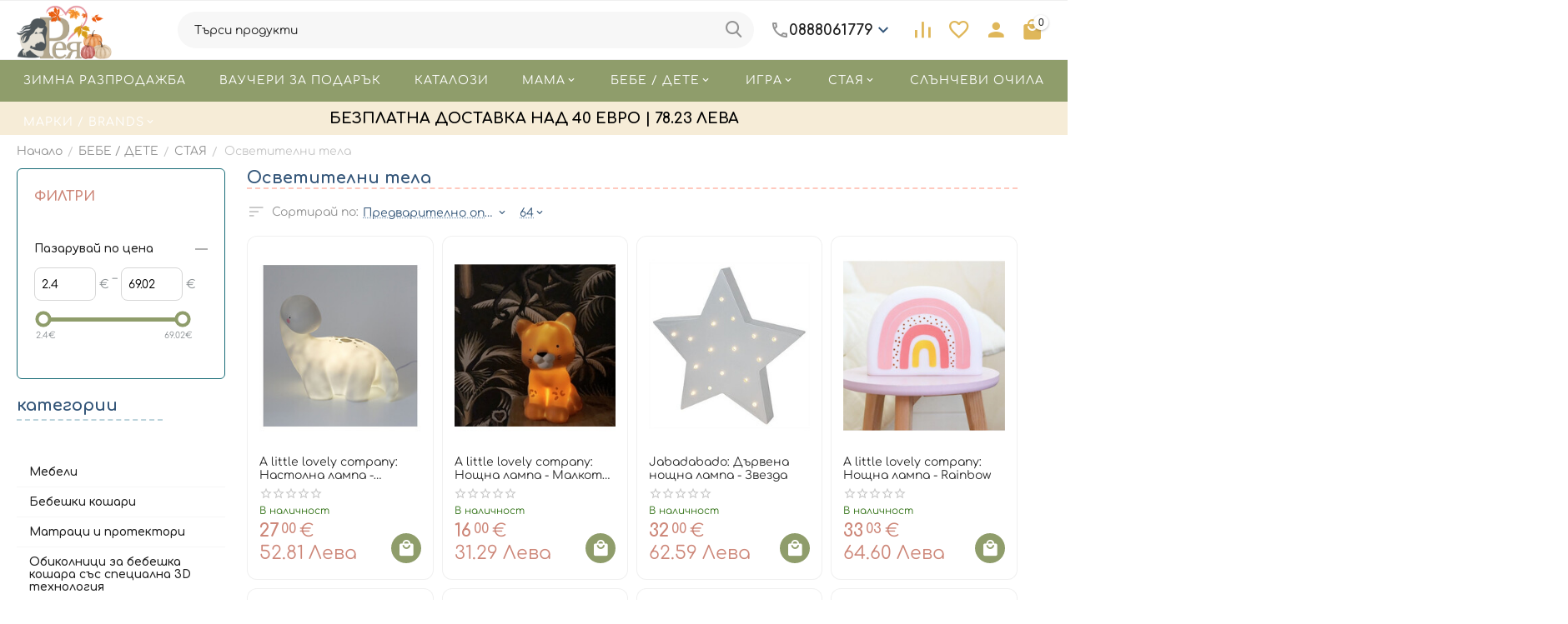

--- FILE ---
content_type: text/html; charset=utf-8
request_url: https://www.reia.bg/bebe-dete/staya/osvetitelni-tela.html
body_size: 56232
content:
<!DOCTYPE html>
<html 
class="
sticky-top-panel "    lang="bg"
    dir="ltr"
    class=" "
>
<head>
<title>БЕБЕ / ДЕТЕ :: СТАЯ :: Осветителни тела - Reia.bg / Рея</title>
	<link rel="preconnect" href="https://fonts.googleapis.com">
	<link rel="preconnect" href="https://fonts.gstatic.com" crossorigin>
	<link rel="stylesheet" href="https://fonts.googleapis.com/css2?family=Comfortaa:wght@300..700&display=swap">


	
		
	
<base href="https://www.reia.bg/" />
<meta http-equiv="Content-Type" content="text/html; charset=utf-8" data-ca-mode="ultimate" />
<meta name="viewport" content="width=device-width, initial-scale=1, user-scalable=no, viewport-fit=cover" />
<meta name="description" content="Официален дистрибутор на висококачетсвени бебешки, детски и продукти за майката на известни световни марки. Електронен магазин Рея цели да бъде в помощ на радотелите, като им предлага продукти които, ще бъдат полезни и практични." />
    <meta name="keywords" content="" />

<meta name="format-detection" content="telephone=no">

            <link rel="canonical" href="https://www.reia.bg/bebe-dete/staya/osvetitelni-tela.html" />
            


<meta property="og:type" content="website" />
<meta property="og:locale" content="bg" />
<meta property="og:title" content="БЕБЕ / ДЕТЕ :: СТАЯ :: Осветителни тела - Reia.bg / Рея" />
<meta property="og:description" content="Официален дистрибутор на висококачетсвени бебешки, детски и продукти за майката на известни световни марки. Електронен магазин Рея цели да бъде в помощ на радотелите, като им предлага продукти които, ще бъдат полезни и практични." />
<meta property="og:url" content="https://www.reia.bg/bebe-dete/staya/osvetitelni-tela.html" />
    <meta property="og:image" content="https://www.reia.bg/images/detailed/1533/hjgjhgh.png" />






    
        <script data-no-defer>
            (function(w,d,s,l,i){
                w[l]=w[l]||[];
                w[l].push({'gtm.start': new Date().getTime(),event: 'gtm.js'});
                var f=d.getElementsByTagName(s)[0], j=d.createElement(s),dl=l!='dataLayer'?'&l='+l:'';
                j.async=true;j.src='//www.googletagmanager.com/gtm.js?id='+i+dl;f.parentNode.insertBefore(j,f);
            })

            (window,document,'script','dataLayer','GTM-5DVN24Z');
        </script>
    
<script type="text/javascript">
    (function(c,l,a,r,i,t,y){
        c[a]=c[a]||function(){(c[a].q=c[a].q||[]).push(arguments)};
        t=l.createElement(r);t.async=1;t.src="https://www.clarity.ms/tag/"+i;
        y=l.getElementsByTagName(r)[0];y.parentNode.insertBefore(t,y);
    })(window, document, "clarity", "script", "dmv3iiqbzw");
</script>
    <link href="https://www.reia.bg/images/logos/1578/reia_new_logo_site_2023_zslx-dk_ux2k-xr.png" rel="shortcut icon" type="image/png" />

<link rel="preload" crossorigin="anonymous" as="" href="" />
<link type="text/css" rel="stylesheet" href="https://www.reia.bg/var/cache/misc/assets/design/themes/abt__unitheme2/css/standalone.0bbe8fa118239b9464510ea277287221.css?1769087053" />
<link href="/design/themes/abt__unitheme2/css/addons/my_changes/reia-custom.css?no-cache=20251229a" rel="stylesheet" type="text/css" />

                        
    <!-- Inline script moved to the bottom of the page -->
    <!-- Inline script moved to the bottom of the page -->

    <!-- Inline script moved to the bottom of the page -->

        <!-- Inline script moved to the bottom of the page -->
    
    
    
    
    
    
    
    
    
    
    <!-- Inline script moved to the bottom of the page -->

    
    <!-- Inline script moved to the bottom of the page -->





<!-- Facebook Pixel Code -->
<script type="text/javascript" data-no-defer>
    !function(f,b,e,v,n,t,s)
    { if(f.fbq)return;n=f.fbq=function(){ n.callMethod?
    n.callMethod.apply(n,arguments):n.queue.push(arguments)};
    if(!f._fbq)f._fbq=n;n.push=n;n.loaded=!0;n.version='2.0';
    n.queue=[];t=b.createElement(e);t.async=!0;
    t.src=v;s=b.getElementsByTagName(e)[0];
    s.parentNode.insertBefore(t,s)}(window, document,'script',
    'https://connect.facebook.net/en_US/fbevents.js');
    fbq('init', '1112750422098638');
    fbq('track', 'PageView');
</script>
<noscript>
    <img height="1" width="1" style="display:none" src="https://www.facebook.com/tr?id=1112750422098638&ev=PageView&noscript=1" />
</noscript>
<!-- End Facebook Pixel Code -->

<!-- Facebook Pixel Event Code -->
<!-- Inline script moved to the bottom of the page -->
</head>

<body>
    
	
		<noscript><iframe src="//www.googletagmanager.com/ns.html?id=GTM-5DVN24Z" height="0" width="0" style="display:none;visibility:hidden"></iframe></noscript>
	
        
        <div class="ty-tygh  " data-ca-element="mainContainer" id="tygh_container">

        <div id="ajax_overlay" class="ty-ajax-overlay"></div>
<div id="ajax_loading_box" class="ty-ajax-loading-box"></div>
        <div class="cm-notification-container notification-container">
</div>
        <div class="ty-helper-container "
                    id="tygh_main_container">
                                             
<div class="tygh-top-panel clearfix">
                <div class="container-fluid  top-grid">
                                                
                                        
    
        </div>
    

</div>

<div class="tygh-header clearfix">
                <div class="container-fluid  header-grid light-header v2">
                                                
                <div class="container-fluid-row">
<div class="row-fluid ">        <div class="span16 top-menu-grid " >
                    <div class="row-fluid ">        <div class="span4 top-logo " >
                    <div class="top-logo ">
                <div class="ty-logo-container">
    
            <a href="https://www.reia.bg/" title="reia">
        <img class="ty-pict  ty-logo-container__image   cm-image" width="325" height="200" alt="reia" title="reia" loading="lazy" id="det_img_2875353301" src="https://cdn.reia.bg/images/logos/1578/reia-autumn-logo.png" />

    
            </a>
    </div>

                    </div>
            </div>

                                        
            
        <div class="span9 top-search " >
                    <a href="javascript:void(0);" rel="nofollow" onclick="$(this).parent().next().toggleClass('hidden');$(this).next().toggleClass('view');$(this).toggleClass('hidden');" class="ut2-btn-search"><i class="ut2-icon-search"></i></a>

<div class="ty-search-block">
    <form action="https://www.reia.bg/" name="search_form" method="get">
        <input type="hidden" name="match" value="all" />
        <input type="hidden" name="subcats" value="Y" />
        <input type="hidden" name="pcode_from_q" value="Y" />
        <input type="hidden" name="pshort" value="Y" />
        <input type="hidden" name="pfull" value="Y" />
        <input type="hidden" name="pname" value="Y" />
        <input type="hidden" name="pkeywords" value="Y" />
        <input type="hidden" name="search_performed" value="Y" />

        

        <input type="text" name="q" value="" id="search_input" title="Търси продукти" class="ty-search-block__input cm-hint" /><button title="" class="ty-search-magnifier" type="submit"><i class="ut2-icon-search"></i></button>
<input type="hidden" name="dispatch" value="products.search" />
        
    </form>
</div><div class="ty-wysiwyg-content"  data-ca-live-editor-object-id="0" data-ca-live-editor-object-type=""><div class="ut2-pn">  
    <div class="ut2-pn__wrap ut2-pn__row cm-combination" id="sw_dropdown_10601">
        <div class="ut2-pn__icon">&nbsp;</div>
        <div class="ut2-pn__items">
            <a href="javascript:void(0);"><bdi>0888061779</bdi></a>
        </div>
        <div class="ut2-pn__expand_icon"><i class="ut2-icon-outline-expand_more"></i></div>
    </div>
    <div class="ut2-pn__contacts">
        <div id="dropdown_10601" class="cm-popup-box ut2-pn__items-full ty-dropdown-box__content hidden" style="display:none;">
            <a href="javascript:void(0);" data-ca-external-click-id="sw_dropdown_10601" rel="nofollow" class="cm-external-click cm-combination ut2-btn-close hidden"><i class="ut2-icon-baseline-close"></i></a>
            <div class="ut2-pn__items">
            <p>
                    <small></small>
</p>
                      
   
                <p>
                    <a href="tel:0888061779"><bdi>0888061779</bdi></a>
                    <!-- Edit work time -->
                    <!--<small>_call_request.work_time</small>-->
                </p>
                                
                
                            
                    
                <hr>
                <!-- Edit Social links -->
                <div class="ut2-social-links">
     <a target="_blank" href="https://www.facebook.com/reia.bg"><i class="ut2-icon-facebook"></i></a>
     <a  target="_blank" href="https://www.instagram.com/reia_bg/"><i class="ut2-icon-instagram"></i></a>
  
                </div>
                                <p>
                    <small>Email</small>
                    <a href="mailto:info@reia.bg" style="font-weight:normal;font-size: inherit;">info@reia.bg</a>
                </p>
                    
                                <p>
                    <small>Адрес</small>
                    <div>Bulgaria, Благоевград, ул. Александър Стамболийски № 1А, вх. В, офис 3</div>         
                </p>
                            </div>
        </div>
    </div>
</div>
</div>
            </div>

                                        
            
        <div class="span3 top-buttons top-button-cart " >
                    <div class="hidden-phone ">
                        <div class="ut2-top-compared-products" id="abt__ut2_compared_products">
        <a class="cm-tooltip ty-compare__a " href="https://www.reia.bg/index.php?dispatch=product_features.compare" rel="nofollow" title="Списък за сравнение"><i class="ut2-icon-baseline-equalizer"></i></a>
        <!--abt__ut2_compared_products--></div>

    
    <div class="ut2-top-wishlist-count" id="abt__ut2_wishlist_count">
        <a class="cm-tooltip ty-wishlist__a " href="https://www.reia.bg/index.php?dispatch=wishlist.view" rel="nofollow" title="Вижте списък "Желания""><i class="ut2-icon-baseline-favorite-border"></i></a>
        <!--abt__ut2_wishlist_count--></div>

                    </div><div class="ut2-top-my-account hidden-phone ">
                <div class="ty-dropdown-box" id="account_info_10603">
    <div id="sw_dropdown_3576" class="ty-dropdown-box__title cm-combination">
        <div>
                            <a class="ac-title" href="https://www.reia.bg/index.php?dispatch=profiles.update">
	                <i class="ut2-icon-baseline-person"></i>
                    <span >Account<i class="ut2-icon-outline-expand_more"></i></span>
                </a>
            
        </div>
    </div>

    <div id="dropdown_3576" class="cm-popup-box ty-dropdown-box__content hidden">

                <ul class="ty-account-info">
                                        <li class="ty-account-info__item ty-dropdown-box__item"><a class="ty-account-info__a underlined" href="https://www.reia.bg/index.php?dispatch=orders.search" rel="nofollow">Поръчки</a></li>
                                                        <li class="ty-account-info__item ty-dropdown-box__item"><a class="ty-account-info__a underlined" href="https://www.reia.bg/index.php?dispatch=product_features.compare" rel="nofollow">Списък за сравнение</a></li>
                            

<li class="ty-account-info__item ty-dropdown-box__item"><a class="ty-account-info__a" href="https://www.reia.bg/index.php?dispatch=wishlist.view" rel="nofollow">Списък "Желания"</a></li>        </ul>

                    <div class="ty-account-info__orders updates-wrapper track-orders" id="track_orders_block_10603">
                <form action="https://www.reia.bg/" method="POST" class="cm-ajax cm-post cm-ajax-full-render" name="track_order_quick">
                    <input type="hidden" name="result_ids" value="track_orders_block_*" />
                    <input type="hidden" name="return_url" value="index.php?dispatch=categories.view&amp;category_id=6027" />

                    <div class="ty-account-info__orders-txt">Проследяване на поръчки</div>

                    <div class="ty-account-info__orders-input ty-control-group ty-input-append">
                        <label for="track_order_item10603" class="cm-required hidden">Проследяване на поръчки</label>
                        <input type="text" size="20" class="ty-input-text cm-hint" id="track_order_item10603" name="track_data" value="Поръчка ID/Е-мейл" />
                        <button title="Напред" class="ty-btn-go" type="submit"><span
        class="ty-icon ty-icon-right-dir ty-btn-go__icon"
                                    ></span>
</button>
<input type="hidden" name="dispatch" value="orders.track_request" />
                                            </div>
                </form>
                <!--track_orders_block_10603--></div>
        
        <div class="ty-account-info__buttons buttons-container">
                            <a href="https://www.reia.bg/index.php?dispatch=auth.login_form&amp;return_url=index.php%3Fdispatch%3Dcategories.view%26category_id%3D6027" data-ca-target-id="login_block10603" class="cm-dialog-opener cm-dialog-auto-size ty-btn ty-btn__secondary" rel="nofollow">Вписване</a><a href="https://www.reia.bg/index.php?dispatch=profiles.add" rel="nofollow" class="ty-btn ty-btn__primary">Регистрация</a>
                <div  id="login_block10603" class="hidden" title="Вписване">
                    <div class="ty-login-popup">
                        

    <div id="popup10603_login_popup_form_container">
            <form name="popup10603_form" action="https://www.reia.bg/" method="post" class="cm-ajax cm-ajax-full-render">
                    <input type="hidden" name="result_ids" value="popup10603_login_popup_form_container" />
            <input type="hidden" name="login_block_id" value="popup10603" />
            <input type="hidden" name="quick_login" value="1" />
        
        <input type="hidden" name="return_url" value="index.php?dispatch=categories.view&amp;category_id=6027" />
        <input type="hidden" name="redirect_url" value="index.php?dispatch=categories.view&amp;category_id=6027" />

        
        <div class="ty-control-group">
            <label for="login_popup10603" class="ty-login__filed-label ty-control-group__label cm-required cm-trim cm-email">Е-мейл</label>
            <input type="text" id="login_popup10603" name="user_login" size="30" value="" class="ty-login__input cm-focus" />
        </div>

        <div class="ty-control-group ty-password-forgot">
            <label for="psw_popup10603" class="ty-login__filed-label ty-control-group__label ty-password-forgot__label cm-required">Парола</label><a href="https://www.reia.bg/index.php?dispatch=auth.recover_password" class="ty-password-forgot__a"  tabindex="5">Забравена парола?</a>
            <input type="password" id="psw_popup10603" name="password" size="30" value="" class="ty-login__input" maxlength="32" />
        </div>

                    
            <div class="ty-login-reglink ty-center">
                <a class="ty-login-reglink__a" href="https://www.reia.bg/index.php?dispatch=profiles.add" rel="nofollow">Регистрирайте се за нов акаунт</a>
            </div>
        
        
        
                    <div class="buttons-container clearfix">
                <div class="ty-login__remember-me">
                    <label for="remember_me_popup10603" class="ty-login__remember-me-label"><input class="checkbox" type="checkbox" name="remember_me" id="remember_me_popup10603" value="Y" />Запомни ме</label>
                </div>
                    
     <button  class="ty-btn__login ty-btn__secondary ty-btn" type="submit" name="dispatch[auth.login]" ><span><bdi>Вписване</bdi></span></button>

            </div>
        
    </form>

    <!--popup10603_login_popup_form_container--></div>
                    </div>
                </div>
                    </div>
<!--account_info_10603--></div>
</div>
                    </div><div class="ut2-top-cart-content ">
                    <div class="ty-dropdown-box" id="cart_status_10604">
        <div id="sw_dropdown_10604" class="ty-dropdown-box__title cm-combination">
        <a href="https://www.reia.bg/index.php?dispatch=checkout.cart" class="ac-title ty-hand" id="cart_icon_10604">
                                                <i class="ut2-icon-use_icon_cart empty"><span class="ty-minicart-count ty-hand empty">0</span></i><span>Количка<i class="ut2-icon-outline-expand_more"></i></span>
                            
        <!--cart_icon_10604--></a>
        </div>
        <div id="dropdown_10604" class="cm-popup-box ty-dropdown-box__content ty-dropdown-box__content--cart hidden">
                            <div class="cm-cart-content cm-cart-content-thumb cm-cart-content-delete" id="cart_content_10604">
                    <div class="ut2-cart-title">Артикули в количка:</div>

                    
                        <div class="ty-cart-items">
                                                            <div class="ty-cart-items__empty ty-center">Количката е празна</div>
                                                    </div>

                    
                                            <div class="cm-cart-buttons ty-cart-content__buttons buttons-container hidden">
                                                                                    
                            <a href="https://www.reia.bg/index.php?dispatch=checkout.cart" rel="nofollow" class="ty-btn ty-btn__outline">Количка</a>
                                                                        
 
    <a href="https://www.reia.bg/index.php?dispatch=checkout.checkout"  class="ty-btn ty-btn__primary " ><span
        class="ty-icon ty-icon-ok"
                                    ></span>
<bdi>Плащане</bdi></a>
                                                    </div>
                    
                <!--cart_content_10604--></div>
            
        </div>
    <!--cart_status_10604--></div>


                    </div>
            </div>
</div>
            </div>
</div>
    </div>                                        
                <div class="container-fluid-row container-fluid-row-full-width second-header-grid top-menu-grid">
<div class="row-fluid ">        <div class="span16 " >
                    <div class="row-fluid ">        <div class="span16 r-h-menu " >
                    <div class="ut2-h__menu ut2-m-slider"><div class="ty-menu__wrapper"><a href="javascript:void(0);" onclick="$(this).next().toggleClass('view');$(this).toggleClass('open');" class="ty-menu__menu-btn m-button"><i class="ut2-icon-outline-menu"></i></a><ul class="ty-menu__items cm-responsive-menu"><li class="ty-menu__item ty-menu__item-nodrop cm-menu-item-responsive" data-subitems-count="0" data-settings-cols="6"><a href="https://www.reia.bg/zimna-razprodazhba-el.html" class="ty-menu__item-link a-first-lvl"><span><bdi>ЗИМНА РАЗПРОДАЖБА</bdi>
	                        </span>
	                    </a>

                                            </li>
                <li class="ty-menu__item ty-menu__item-nodrop cm-menu-item-responsive" data-subitems-count="0" data-settings-cols="6"><a href="https://www.reia.bg/?dispatch=gift_certificates.add" class="ty-menu__item-link a-first-lvl"><span><bdi>ВАУЧЕРИ ЗА ПОДАРЪК</bdi>
	                        </span>
	                    </a>

                                            </li>
                <li class="ty-menu__item ty-menu__item-nodrop cm-menu-item-responsive" data-subitems-count="0" data-settings-cols="6"><a href="https://www.reia.bg/images-gallery/catalogues-bg-2.html" class="ty-menu__item-link a-first-lvl"><span><bdi>КАТАЛОЗИ</bdi>
	                        </span>
	                    </a>

                                            </li>
                <li class="ty-menu__item cm-menu-item-responsive" data-subitems-count="9" data-settings-cols="6"><a class="ty-menu__item-toggle visible-phone cm-responsive-menu-toggle"><i class="ut2-icon-outline-expand_more"></i></a><a href="https://www.reia.bg/mama.html" class="ty-menu__item-link a-first-lvl childs"><span><bdi>МAMA</bdi>
	                        </span>
	                    </a>

                                                    
			                                                <div class="ty-menu__submenu" id="topmenu_3660_10605_bf0d47f7d7af2c48a7d71234a603c2ce">
			                                                                                            
    <div class="ty-menu__submenu-items cm-responsive-menu-submenu  row-filling" data-cols-count="6" style="min-height: 488px">
        
        <div style="min-height: 488px">
                        <div class="ty-menu__submenu-col"  style="width:16.666666666667%">
                <div class="second-lvl" data-elem-index="0">
                                        
                    <div class="ty-menu__submenu-item-header">
                        <a href="https://www.reia.bg/mama/meksikanski-bizhuta-za-bremenni-babylonia-bola.html" class="ty-menu__submenu-link">
                                                        <bdi>МЕКСИКАНСКИ БИЖУТА ЗА БРЕМЕННИ - BABYLONIA BOLA</bdi>                                                    </a>
                    </div>

                    
                    <div class="ty-menu__submenu tree-level " >

                                                                                                        
                        
                                            </div>
                </div>
            </div>
                        <div class="ty-menu__submenu-col"  style="width:16.666666666667%">
                <div class="second-lvl" data-elem-index="1">
                                        
                    <div class="ty-menu__submenu-item-header">
                        <a href="https://www.reia.bg/mama/sutieni-za-bremenni-i-krmachki.html" class="ty-menu__submenu-link">
                                                        <bdi>СУТИЕНИ ЗА БРЕМЕННИ И КЪРМАЧКИ</bdi>                                                    </a>
                    </div>

                    
                    <div class="ty-menu__submenu tree-level " >

                                                                                                        
                        
                                            </div>
                </div>
            </div>
                        <div class="ty-menu__submenu-col"  style="width:16.666666666667%">
                <div class="second-lvl" data-elem-index="2">
                                        
                    <div class="ty-menu__submenu-item-header">
                        <a href="https://www.reia.bg/mama/vzglavnici-3-v-1-za-bremenni-krmene-i-sled-tova.html" class="ty-menu__submenu-link">
                                                        <bdi>ВЪЗГЛАВНИЦИ 3 В 1 ЗА БРЕМЕННИ, КЪРМЕНЕ И СЛЕД ТОВА</bdi>                                                    </a>
                    </div>

                    
                    <div class="ty-menu__submenu tree-level " >

                                                                                                        
                        
                                            </div>
                </div>
            </div>
                        <div class="ty-menu__submenu-col"  style="width:16.666666666667%">
                <div class="second-lvl" data-elem-index="3">
                                        
                    <div class="ty-menu__submenu-item-header">
                        <a href="https://www.reia.bg/mama/chanti-za-bebeshki-aksesoari-bg.html" class="ty-menu__submenu-link">
                                                        <bdi>ЧАНТИ ЗА БЕБЕШКИ АКСЕСОАРИ</bdi>                                                    </a>
                    </div>

                                            <a class="ty-menu__item-toggle visible-phone cm-responsive-menu-toggle">
                            <i class="ut2-icon-outline-expand_more"></i>
                        </a>
                    
                    <div class="ty-menu__submenu tree-level " >

                                                    <div class="ty-menu__submenu-list cm-responsive-menu-submenu" >
                                                                                                                                        <div class="ty-menu__submenu-item">
                                            <a href="https://www.reia.bg/mama/chanti-za-bebeshki-aksesoari-bg/pacapod.html" class="ty-menu__submenu-link">
                                                                                                <span>
                                                Pacapod
                                                                                                </span>
                                            </a>
                                    </div>
                                                                                                        <div class="ty-menu__submenu-item">
                                            <a href="https://www.reia.bg/mama/chanti-za-bebeshki-aksesoari-bg/zhirafcheto-sofi.html" class="ty-menu__submenu-link">
                                                                                                <span>
                                                Renolux / Жирафчето Софи
                                                                                                </span>
                                            </a>
                                    </div>
                                                                                                        <div class="ty-menu__submenu-item">
                                            <a href="https://www.reia.bg/mama/chanti-za-bebeshki-aksesoari-bg/fresk-chanti-za-bebeshki-aksesoari.html" class="ty-menu__submenu-link">
                                                                                                <span>
                                                Fresk 
                                                                                                </span>
                                            </a>
                                    </div>
                                                                
                            </div>
                                                                                
                        
                                            </div>
                </div>
            </div>
                        <div class="ty-menu__submenu-col"  style="width:16.666666666667%">
                <div class="second-lvl" data-elem-index="4">
                                        
                    <div class="ty-menu__submenu-item-header">
                        <a href="https://www.reia.bg/mama/aksesoari.html" class="ty-menu__submenu-link">
                                                        <bdi>ЧЕХЛИ И САНДАЛИ</bdi>                                                    </a>
                    </div>

                    
                    <div class="ty-menu__submenu tree-level " >

                                                                                                        
                        
                                            </div>
                </div>
            </div>
                        <div class="ty-menu__submenu-col"  style="width:16.666666666667%">
                <div class="second-lvl" data-elem-index="5">
                                        
                    <div class="ty-menu__submenu-item-header">
                        <a href="https://www.reia.bg/mama/krpi-za-glava-tip-tyurban.html" class="ty-menu__submenu-link">
                                                        <bdi>КЪРПИ ЗА ГЛАВА ТИП ТЮРБАН</bdi>                                                    </a>
                    </div>

                    
                    <div class="ty-menu__submenu tree-level " >

                                                                                                        
                        
                                            </div>
                </div>
            </div>
                        <div class="ty-menu__submenu-col"  style="width:16.666666666667%">
                <div class="second-lvl" data-elem-index="6">
                                        
                    <div class="ty-menu__submenu-item-header">
                        <a href="https://www.reia.bg/mama/krpi-za-banya.html" class="ty-menu__submenu-link">
                                                        <bdi>КЪРПИ ЗА БАНЯ И СПОРТ</bdi>                                                    </a>
                    </div>

                    
                    <div class="ty-menu__submenu tree-level " >

                                                                                                        
                        
                                            </div>
                </div>
            </div>
                        <div class="ty-menu__submenu-col"  style="width:16.666666666667%">
                <div class="second-lvl" data-elem-index="7">
                                        
                    <div class="ty-menu__submenu-item-header">
                        <a href="https://www.reia.bg/mama/domakinski-uredi-i-aksesoari.html" class="ty-menu__submenu-link">
                                                        <bdi>ДОМАКИНСКИ УРЕДИ И АКСЕСОАРИ</bdi>                                                    </a>
                    </div>

                    
                    <div class="ty-menu__submenu tree-level " >

                                                                                                        
                        
                                            </div>
                </div>
            </div>
                        <div class="ty-menu__submenu-col"  style="width:16.666666666667%">
                <div class="second-lvl" data-elem-index="8">
                                        
                    <div class="ty-menu__submenu-item-header">
                        <a href="https://www.reia.bg/mama/bluzi-s-kachulka-i-chorapi.html" class="ty-menu__submenu-link">
                                                        <bdi>Блузи с качулка и чорапи</bdi>                                                    </a>
                    </div>

                                            <a class="ty-menu__item-toggle visible-phone cm-responsive-menu-toggle">
                            <i class="ut2-icon-outline-expand_more"></i>
                        </a>
                    
                    <div class="ty-menu__submenu tree-level " >

                                                    <div class="ty-menu__submenu-list cm-responsive-menu-submenu" >
                                                                                                                                        <div class="ty-menu__submenu-item">
                                            <a href="https://www.reia.bg/mama/bluzi-s-kachulka-i-chorapi/puhkavi-bluzi-s-kachulka.html" class="ty-menu__submenu-link">
                                                                                                <span>
                                                Пухкави блузи с качулка
                                                                                                </span>
                                            </a>
                                    </div>
                                                                                                        <div class="ty-menu__submenu-item">
                                            <a href="https://www.reia.bg/mama/bluzi-s-kachulka-i-chorapi/veseli-chorapi.html" class="ty-menu__submenu-link">
                                                                                                <span>
                                                Весели чорапи
                                                                                                </span>
                                            </a>
                                    </div>
                                                                
                            </div>
                                                                                
                        
                                            </div>
                </div>
            </div>
                    </div>

                    </div>

                            
                                </div>
			                
                                            </li>
                <li class="ty-menu__item cm-menu-item-responsive" data-subitems-count="15" data-settings-cols="6"><a class="ty-menu__item-toggle visible-phone cm-responsive-menu-toggle"><i class="ut2-icon-outline-expand_more"></i></a><a href="https://www.reia.bg/bebe-dete.html" class="ty-menu__item-link a-first-lvl childs"><span><bdi>БЕБЕ / ДЕТЕ</bdi>
	                        </span>
	                    </a>

                                                    
			                                                <div class="ty-menu__submenu" id="topmenu_3660_10605_6a710f95c2c1cb262894395967ade586">
			                                                                                            
    <div class="ty-menu__submenu-items cm-responsive-menu-submenu  row-filling" data-cols-count="6" style="min-height: 488px">
        
        <div style="min-height: 488px">
                        <div class="ty-menu__submenu-col"  style="width:16.666666666667%">
                <div class="second-lvl" data-elem-index="0">
                                        
                    <div class="ty-menu__submenu-item-header">
                        <a href="https://www.reia.bg/bebe-dete/sn.html" class="ty-menu__submenu-link">
                                                        <bdi>СЪН / ПОЧИВКА</bdi>                                                    </a>
                    </div>

                                            <a class="ty-menu__item-toggle visible-phone cm-responsive-menu-toggle">
                            <i class="ut2-icon-outline-expand_more"></i>
                        </a>
                    
                    <div class="ty-menu__submenu tree-level " >

                                                    <div class="ty-menu__submenu-list hiddenCol cm-responsive-menu-submenu" style="--menu-items:10;">
                                                                                                                                        <div class="ty-menu__submenu-item">
                                            <a href="https://www.reia.bg/bebe-dete/sn/spalni-chuvali.html" class="ty-menu__submenu-link">
                                                                                                <span>
                                                Спални чували
                                                                                                </span>
                                            </a>
                                    </div>
                                                                                                        <div class="ty-menu__submenu-item">
                                            <a href="https://www.reia.bg/bebe-dete/sn/aerosleep-sigurnostv-snya-na-bebeto.html" class="ty-menu__submenu-link">
                                                                                                <span>
                                                Aerosleep безопасност докато бебето спи
                                                                                                </span>
                                            </a>
                                    </div>
                                                                                                        <div class="ty-menu__submenu-item">
                                            <a href="https://www.reia.bg/bebe-dete/sn/bebeshki-koshari-i-lyulki.html" class="ty-menu__submenu-link">
                                                                                                <span>
                                                Бебешки кошари, кошове и люлки
                                                                                                </span>
                                            </a>
                                    </div>
                                                                                                        <div class="ty-menu__submenu-item">
                                            <a href="https://www.reia.bg/bebe-dete/sn/pomosch-za-zaspivane-lampi-igrachki-zavesi-i-posobiya-bg.html" class="ty-menu__submenu-link">
                                                                                                <span>
                                                Помощ за заспиване - лампи, играчки, завеси и пособия
                                                                                                </span>
                                            </a>
                                    </div>
                                                                                                        <div class="ty-menu__submenu-item">
                                            <a href="https://www.reia.bg/bebe-dete/sn/igrachki-za-koshara.html" class="ty-menu__submenu-link">
                                                                                                <span>
                                                Играчки за кошара 
                                                                                                </span>
                                            </a>
                                    </div>
                                                                                                        <div class="ty-menu__submenu-item">
                                            <a href="https://www.reia.bg/bebe-dete/sn/matraci-protektori-vzglavnici-charshafi-i-obikolnici.html" class="ty-menu__submenu-link">
                                                                                                <span>
                                                Матраци, протектори, възглавници, чаршафи и обиколници
                                                                                                </span>
                                            </a>
                                    </div>
                                                                                                        <div class="ty-menu__submenu-item">
                                            <a href="https://www.reia.bg/bebe-dete/sn/odeyala.html" class="ty-menu__submenu-link">
                                                                                                <span>
                                                Одеяла
                                                                                                </span>
                                            </a>
                                    </div>
                                                                                                        <div class="ty-menu__submenu-item">
                                            <a href="https://www.reia.bg/bebe-dete/sn/bebeshki-shezlongi.html" class="ty-menu__submenu-link">
                                                                                                <span>
                                                Бебешки шезлонги
                                                                                                </span>
                                            </a>
                                    </div>
                                                                                                        <div class="ty-menu__submenu-item">
                                            <a href="https://www.reia.bg/bebe-dete/sn/slani-komplekti-bg.html" class="ty-menu__submenu-link">
                                                                                                <span>
                                                Спално бельо
                                                                                                </span>
                                            </a>
                                    </div>
                                                                                                        <div class="ty-menu__submenu-item">
                                            <a href="https://www.reia.bg/bebe-dete/sn/uteshitelcheta-bg.html" class="ty-menu__submenu-link">
                                                                                                <span>
                                                Утешителчета
                                                                                                </span>
                                            </a>
                                    </div>
                                                                                                        <div class="ty-menu__submenu-item">
                                            <a href="https://www.reia.bg/bebe-dete/sn/muselinovi-peleni.html" class="ty-menu__submenu-link">
                                                                                                <span>
                                                Муселинови пелени
                                                                                                </span>
                                            </a>
                                    </div>
                                                                                                        <div class="ty-menu__submenu-item">
                                            <a href="https://www.reia.bg/bebe-dete/sn/pregradi-za-leglo.html" class="ty-menu__submenu-link">
                                                                                                <span>
                                                Прегради за легло
                                                                                                </span>
                                            </a>
                                    </div>
                                                                
                            </div>
                                                                                        <a href="javascript:void(0);" onMouseOver="$(this).prev().addClass('view');$(this).addClass('hidden');" class="ut2-more"><span>Още</span></a>
                                                    
                        
                                            </div>
                </div>
            </div>
                        <div class="ty-menu__submenu-col"  style="width:16.666666666667%">
                <div class="second-lvl" data-elem-index="1">
                                        
                    <div class="ty-menu__submenu-item-header">
                        <a href="https://www.reia.bg/bebe-dete/banya-higiena.html" class="ty-menu__submenu-link">
                                                        <bdi>БАНЯ / ХИГИЕНА</bdi>                                                    </a>
                    </div>

                                            <a class="ty-menu__item-toggle visible-phone cm-responsive-menu-toggle">
                            <i class="ut2-icon-outline-expand_more"></i>
                        </a>
                    
                    <div class="ty-menu__submenu tree-level " >

                                                    <div class="ty-menu__submenu-list hiddenCol cm-responsive-menu-submenu" style="--menu-items:10;">
                                                                                                                                        <div class="ty-menu__submenu-item">
                                            <a href="https://www.reia.bg/bebe-dete/banya-higiena/chetki-za-zbi-i-produkti-za-oralna-higiena.html" class="ty-menu__submenu-link">
                                                                                                <span>
                                                Четки за зъби и продукти за орална хигиена
                                                                                                </span>
                                            </a>
                                    </div>
                                                                                                        <div class="ty-menu__submenu-item">
                                            <a href="https://www.reia.bg/bebe-dete/banya-higiena/igrachki-za-banya.html" class="ty-menu__submenu-link">
                                                                                                <span>
                                                Играчки за баня
                                                                                                </span>
                                            </a>
                                    </div>
                                                                                                        <div class="ty-menu__submenu-item">
                                            <a href="https://www.reia.bg/bebe-dete/banya-higiena/grizha-aksesoari-za-banya.html" class="ty-menu__submenu-link">
                                                                                                <span>
                                                Грижа-аксесоари за баня
                                                                                                </span>
                                            </a>
                                    </div>
                                                                                                        <div class="ty-menu__submenu-item">
                                            <a href="https://www.reia.bg/bebe-dete/banya-higiena/zona-za-povivane.html" class="ty-menu__submenu-link">
                                                                                                <span>
                                                Зона за повиване
                                                                                                </span>
                                            </a>
                                    </div>
                                                                                                        <div class="ty-menu__submenu-item">
                                            <a href="https://www.reia.bg/bebe-dete/banya-higiena/borba-s-vshkite.html" class="ty-menu__submenu-link">
                                                                                                <span>
                                                Борба с въшките
                                                                                                </span>
                                            </a>
                                    </div>
                                                                                                        <div class="ty-menu__submenu-item">
                                            <a href="https://www.reia.bg/bebe-dete/banya-higiena/havlii-i-halati.html" class="ty-menu__submenu-link">
                                                                                                <span>
                                                Xавлии и халати
                                                                                                </span>
                                            </a>
                                    </div>
                                                                                                        <div class="ty-menu__submenu-item">
                                            <a href="https://www.reia.bg/bebe-dete/banya-higiena/bebeshki-vani-korita-za-kpane.html" class="ty-menu__submenu-link">
                                                                                                <span>
                                                Бебешки Вани / Корита за къпане 
                                                                                                </span>
                                            </a>
                                    </div>
                                                                                                        <div class="ty-menu__submenu-item">
                                            <a href="https://www.reia.bg/bebe-dete/banya-higiena/parfyumi-za-mayki-i-deca.html" class="ty-menu__submenu-link">
                                                                                                <span>
                                                Парфюми за майки и деца
                                                                                                </span>
                                            </a>
                                    </div>
                                                                                                        <div class="ty-menu__submenu-item">
                                            <a href="https://www.reia.bg/bebe-dete/banya-higiena/krpa-za-glava-tip-tyurban.html" class="ty-menu__submenu-link">
                                                                                                <span>
                                                Кърпа за глава тип тюрбан
                                                                                                </span>
                                            </a>
                                    </div>
                                                                                                        <div class="ty-menu__submenu-item">
                                            <a href="https://www.reia.bg/bebe-dete/banya-higiena/muselinovi-peleni.html" class="ty-menu__submenu-link">
                                                                                                <span>
                                                Муселинови пелени
                                                                                                </span>
                                            </a>
                                    </div>
                                                                                                        <div class="ty-menu__submenu-item">
                                            <a href="https://www.reia.bg/bebe-dete/banya-higiena/aerosleep-top-matrak-protektor-za-bezopasen-sn-i-bezuprechna-higiena.html" class="ty-menu__submenu-link">
                                                                                                <span>
                                                Aerosleep- топ матрак-протектор за безопасен сън и безупречна хигиена 
                                                                                                </span>
                                            </a>
                                    </div>
                                                                                                        <div class="ty-menu__submenu-item">
                                            <a href="https://www.reia.bg/bebe-dete/banya-higiena/grneta.html" class="ty-menu__submenu-link">
                                                                                                <span>
                                                Гърнета
                                                                                                </span>
                                            </a>
                                    </div>
                                                                
                            </div>
                                                                                        <a href="javascript:void(0);" onMouseOver="$(this).prev().addClass('view');$(this).addClass('hidden');" class="ut2-more"><span>Още</span></a>
                                                    
                        
                                            </div>
                </div>
            </div>
                        <div class="ty-menu__submenu-col"  style="width:16.666666666667%">
                <div class="second-lvl" data-elem-index="2">
                                        
                    <div class="ty-menu__submenu-item-header">
                        <a href="https://www.reia.bg/bebe-dete/razhodka.html" class="ty-menu__submenu-link">
                                                        <bdi>НА РАЗХОДКА</bdi>                                                    </a>
                    </div>

                                            <a class="ty-menu__item-toggle visible-phone cm-responsive-menu-toggle">
                            <i class="ut2-icon-outline-expand_more"></i>
                        </a>
                    
                    <div class="ty-menu__submenu tree-level " >

                                                    <div class="ty-menu__submenu-list hiddenCol cm-responsive-menu-submenu" style="--menu-items:10;">
                                                                                                                                        <div class="ty-menu__submenu-item">
                                            <a href="https://www.reia.bg/bebe-dete/razhodka/kolichki.html" class="ty-menu__submenu-link">
                                                                                                <span>
                                                Колички
                                                                                                </span>
                                            </a>
                                    </div>
                                                                                                        <div class="ty-menu__submenu-item">
                                            <a href="https://www.reia.bg/bebe-dete/razhodka/aksesoari-za-kolichki.html" class="ty-menu__submenu-link">
                                                                                                <span>
                                                Аксесоари за колички
                                                                                                </span>
                                            </a>
                                    </div>
                                                                                                        <div class="ty-menu__submenu-item">
                                            <a href="https://www.reia.bg/bebe-dete/razhodka/sennici-za-kolichka.html" class="ty-menu__submenu-link">
                                                                                                <span>
                                                Сенници за количка
                                                                                                </span>
                                            </a>
                                    </div>
                                                                                                        <div class="ty-menu__submenu-item">
                                            <a href="https://www.reia.bg/bebe-dete/razhodka/chuvalcheta-za-kolichki.html" class="ty-menu__submenu-link">
                                                                                                <span>
                                                Чувалчета за колички
                                                                                                </span>
                                            </a>
                                    </div>
                                                                                                        <div class="ty-menu__submenu-item">
                                            <a href="https://www.reia.bg/bebe-dete/razhodka/podlozhki-protiv-izpotyavane.html" class="ty-menu__submenu-link">
                                                                                                <span>
                                                Подложки против изпотяване
                                                                                                </span>
                                            </a>
                                    </div>
                                                                                                        <div class="ty-menu__submenu-item">
                                            <a href="https://www.reia.bg/bebe-dete/razhodka/igrachki-za-kolichki-i-stolcheta-za-kola.html" class="ty-menu__submenu-link">
                                                                                                <span>
                                                Играчки за колички и столчета за кола
                                                                                                </span>
                                            </a>
                                    </div>
                                                                                                        <div class="ty-menu__submenu-item">
                                            <a href="https://www.reia.bg/bebe-dete/razhodka/podlozhki-za-povivane.html" class="ty-menu__submenu-link">
                                                                                                <span>
                                                Подложки за повиване
                                                                                                </span>
                                            </a>
                                    </div>
                                                                                                        <div class="ty-menu__submenu-item">
                                            <a href="https://www.reia.bg/bebe-dete/razhodka/ergonomichni-ranici-i-slingove-za-nosene-na-bebe.html" class="ty-menu__submenu-link">
                                                                                                <span>
                                                Ергономични раници и слингове за носене на бебе 
                                                                                                </span>
                                            </a>
                                    </div>
                                                                                                        <div class="ty-menu__submenu-item">
                                            <a href="https://www.reia.bg/bebe-dete/razhodka/odeala-i-peleni.html" class="ty-menu__submenu-link">
                                                                                                <span>
                                                Одеяла и пелени
                                                                                                </span>
                                            </a>
                                    </div>
                                                                                                        <div class="ty-menu__submenu-item">
                                            <a href="https://www.reia.bg/bebe-dete/razhodka/hranene-navn.html" class="ty-menu__submenu-link">
                                                                                                <span>
                                                Хранене навън
                                                                                                </span>
                                            </a>
                                    </div>
                                                                                                        <div class="ty-menu__submenu-item">
                                            <a href="https://www.reia.bg/bebe-dete/razhodka/dvulicevi-podlozhki-za-kolichka-s-lyatna-i-zimna-strana.html" class="ty-menu__submenu-link">
                                                                                                <span>
                                                Двулицеви подложки за количка с лятна и зимна страна
                                                                                                </span>
                                            </a>
                                    </div>
                                                                                                        <div class="ty-menu__submenu-item">
                                            <a href="https://www.reia.bg/bebe-dete/razhodka/bebeshki-anti-kolik-shisheta-i-konteyneri-za-shranenie-na-adaptirano-mlyako.html" class="ty-menu__submenu-link">
                                                                                                <span>
                                                Бебешки анти-колик шишета и контейнери за съхранение на адаптирано мляко
                                                                                                </span>
                                            </a>
                                    </div>
                                                                                                        <div class="ty-menu__submenu-item">
                                            <a href="https://www.reia.bg/bebe-dete/razhodka/chanti-i-ranici-za-bebeshki-aksesoari.html" class="ty-menu__submenu-link">
                                                                                                <span>
                                                Чанти и раници за бебешки аксесоари
                                                                                                </span>
                                            </a>
                                    </div>
                                                                
                            </div>
                                                                                        <a href="javascript:void(0);" onMouseOver="$(this).prev().addClass('view');$(this).addClass('hidden');" class="ut2-more"><span>Още</span></a>
                                                    
                        
                                            </div>
                </div>
            </div>
                        <div class="ty-menu__submenu-col"  style="width:16.666666666667%">
                <div class="second-lvl" data-elem-index="3">
                                        
                    <div class="ty-menu__submenu-item-header">
                        <a href="https://www.reia.bg/bebe-dete/na-pt.html" class="ty-menu__submenu-link">
                                                        <bdi>НА ПЪТ</bdi>                                                    </a>
                    </div>

                                            <a class="ty-menu__item-toggle visible-phone cm-responsive-menu-toggle">
                            <i class="ut2-icon-outline-expand_more"></i>
                        </a>
                    
                    <div class="ty-menu__submenu tree-level " >

                                                    <div class="ty-menu__submenu-list cm-responsive-menu-submenu" >
                                                                                                                                        <div class="ty-menu__submenu-item">
                                            <a href="https://www.reia.bg/bebe-dete/na-pt/stolcheta-za-kola.html" class="ty-menu__submenu-link">
                                                                                                <span>
                                                Столчета за кола
                                                                                                </span>
                                            </a>
                                    </div>
                                                                                                        <div class="ty-menu__submenu-item">
                                            <a href="https://www.reia.bg/bebe-dete/na-pt/aksesoari-za-kola.html" class="ty-menu__submenu-link">
                                                                                                <span>
                                                Аксесоари за кола
                                                                                                </span>
                                            </a>
                                    </div>
                                                                                                        <div class="ty-menu__submenu-item">
                                            <a href="https://www.reia.bg/bebe-dete/na-pt/podlozhki-protiv-izpotyavane-za-stolcheta-za-kola.html" class="ty-menu__submenu-link">
                                                                                                <span>
                                                Подложки против изпотяване за столчета за кола
                                                                                                </span>
                                            </a>
                                    </div>
                                                                                                        <div class="ty-menu__submenu-item">
                                            <a href="https://www.reia.bg/bebe-dete/na-pt/razgvaschi-se-koshari.html" class="ty-menu__submenu-link">
                                                                                                <span>
                                                Разгъващи се кошари
                                                                                                </span>
                                            </a>
                                    </div>
                                                                                                        <div class="ty-menu__submenu-item">
                                            <a href="https://www.reia.bg/bebe-dete/na-pt/sakove-i-ranici-s-kolelca.html" class="ty-menu__submenu-link">
                                                                                                <span>
                                                Сакове и раници с колелца
                                                                                                </span>
                                            </a>
                                    </div>
                                                                                                        <div class="ty-menu__submenu-item">
                                            <a href="https://www.reia.bg/bebe-dete/na-pt/protektori-za-kolani.html" class="ty-menu__submenu-link">
                                                                                                <span>
                                                Протектори за колани
                                                                                                </span>
                                            </a>
                                    </div>
                                                                                                        <div class="ty-menu__submenu-item">
                                            <a href="https://www.reia.bg/bebe-dete/na-pt/sennici.html" class="ty-menu__submenu-link">
                                                                                                <span>
                                                Сенници
                                                                                                </span>
                                            </a>
                                    </div>
                                                                                                        <div class="ty-menu__submenu-item">
                                            <a href="https://www.reia.bg/bebe-dete/na-pt/ergonomichni-ranici-i-slingove-za-nosene-na-bebe.html" class="ty-menu__submenu-link">
                                                                                                <span>
                                                Ергономични раници и слингове за носене на бебе
                                                                                                </span>
                                            </a>
                                    </div>
                                                                                                        <div class="ty-menu__submenu-item">
                                            <a href="https://www.reia.bg/bebe-dete/na-pt/za-igri-v-kolata.html" class="ty-menu__submenu-link">
                                                                                                <span>
                                                За игри в колата
                                                                                                </span>
                                            </a>
                                    </div>
                                                                
                            </div>
                                                                                
                        
                                            </div>
                </div>
            </div>
                        <div class="ty-menu__submenu-col"  style="width:16.666666666667%">
                <div class="second-lvl" data-elem-index="4">
                                        
                    <div class="ty-menu__submenu-item-header">
                        <a href="https://www.reia.bg/bebe-dete/staya.html" class="ty-menu__submenu-link">
                                                        <bdi>СТАЯ</bdi>                                                    </a>
                    </div>

                                            <a class="ty-menu__item-toggle visible-phone cm-responsive-menu-toggle">
                            <i class="ut2-icon-outline-expand_more"></i>
                        </a>
                    
                    <div class="ty-menu__submenu tree-level " >

                                                    <div class="ty-menu__submenu-list hiddenCol cm-responsive-menu-submenu" style="--menu-items:10;">
                                                                                                                                        <div class="ty-menu__submenu-item">
                                            <a href="https://www.reia.bg/bebe-dete/staya/mebeli.html" class="ty-menu__submenu-link">
                                                                                                <span>
                                                Мебели
                                                                                                </span>
                                            </a>
                                    </div>
                                                                                                        <div class="ty-menu__submenu-item">
                                            <a href="https://www.reia.bg/bebe-dete/staya/bebeshki-koshari.html" class="ty-menu__submenu-link">
                                                                                                <span>
                                                Бебешки кошари
                                                                                                </span>
                                            </a>
                                    </div>
                                                                                                        <div class="ty-menu__submenu-item">
                                            <a href="https://www.reia.bg/bebe-dete/staya/matraci-i-protektori.html" class="ty-menu__submenu-link">
                                                                                                <span>
                                                Матраци и протектори
                                                                                                </span>
                                            </a>
                                    </div>
                                                                                                        <div class="ty-menu__submenu-item">
                                            <a href="https://www.reia.bg/bebe-dete/staya/obikolnici-za-bebeshka-koshara-ss-specialna-3d-tehnologiya.html" class="ty-menu__submenu-link">
                                                                                                <span>
                                                Обиколници за бебешка кошара със специална 3D технология
                                                                                                </span>
                                            </a>
                                    </div>
                                                                                                        <div class="ty-menu__submenu-item">
                                            <a href="https://www.reia.bg/bebe-dete/staya/vzglavnici-dekorativni-za-sn-krmene-igra.html" class="ty-menu__submenu-link">
                                                                                                <span>
                                                Възглавници (декоративни, за сън, кърмене, игра)
                                                                                                </span>
                                            </a>
                                    </div>
                                                                                                        <div class="ty-menu__submenu-item">
                                            <a href="https://www.reia.bg/bebe-dete/staya/spalno-belo.html" class="ty-menu__submenu-link">
                                                                                                <span>
                                                Спално бельо
                                                                                                </span>
                                            </a>
                                    </div>
                                                                                                        <div class="ty-menu__submenu-item">
                                            <a href="https://www.reia.bg/bebe-dete/staya/pzeli-za-pod.html" class="ty-menu__submenu-link">
                                                                                                <span>
                                                Пъзели за под и килими
                                                                                                </span>
                                            </a>
                                    </div>
                                                                                                        <div class="ty-menu__submenu-item">
                                            <a href="https://www.reia.bg/bebe-dete/staya/shranenie-bg.html" class="ty-menu__submenu-link">
                                                                                                <span>
                                                Съхранение
                                                                                                </span>
                                            </a>
                                    </div>
                                                                                                        <div class="ty-menu__submenu-item">
                                            <a href="https://www.reia.bg/bebe-dete/staya/osvetitelni-tela.html" class="ty-menu__submenu-link">
                                                                                                <span>
                                                Осветителни тела
                                                                                                </span>
                                            </a>
                                    </div>
                                                                                                        <div class="ty-menu__submenu-item">
                                            <a href="https://www.reia.bg/bebe-dete/staya/aksesoari-ramki-za-3d-otpechataci-albumi-kasichki-chasovnici-podvrzii-i-t.n..html" class="ty-menu__submenu-link">
                                                                                                <span>
                                                Аксесоари (рамки за 3D отпечатаци, албуми, касички, часовници, подвързии и т.н.)
                                                                                                </span>
                                            </a>
                                    </div>
                                                                                                        <div class="ty-menu__submenu-item">
                                            <a href="https://www.reia.bg/bebe-dete/staya/zavivki.html" class="ty-menu__submenu-link">
                                                                                                <span>
                                                Завивки
                                                                                                </span>
                                            </a>
                                    </div>
                                                                                                        <div class="ty-menu__submenu-item">
                                            <a href="https://www.reia.bg/bebe-dete/staya/igrachki-za-koshara.html" class="ty-menu__submenu-link">
                                                                                                <span>
                                                Играчки за кошара
                                                                                                </span>
                                            </a>
                                    </div>
                                                                                                        <div class="ty-menu__submenu-item">
                                            <a href="https://www.reia.bg/bebe-dete/staya/prozhektori-proektiraschi-mnogocvetni-zvezdi.html" class="ty-menu__submenu-link">
                                                                                                <span>
                                                Прожектори (проектиращи многоцветни звезди)
                                                                                                </span>
                                            </a>
                                    </div>
                                                                                                        <div class="ty-menu__submenu-item">
                                            <a href="https://www.reia.bg/bebe-dete/staya/dekoraciya.html" class="ty-menu__submenu-link">
                                                                                                <span>
                                                Декорация
                                                                                                </span>
                                            </a>
                                    </div>
                                                                                                        <div class="ty-menu__submenu-item">
                                            <a href="https://www.reia.bg/bebe-dete/staya/baldahini-komarnici.html" class="ty-menu__submenu-link">
                                                                                                <span>
                                                Балдахини (комарници)
                                                                                                </span>
                                            </a>
                                    </div>
                                                                
                            </div>
                                                                                        <a href="javascript:void(0);" onMouseOver="$(this).prev().addClass('view');$(this).addClass('hidden');" class="ut2-more"><span>Още</span></a>
                                                    
                        
                                            </div>
                </div>
            </div>
                        <div class="ty-menu__submenu-col"  style="width:16.666666666667%">
                <div class="second-lvl" data-elem-index="5">
                                        
                    <div class="ty-menu__submenu-item-header">
                        <a href="https://www.reia.bg/bebe-dete/hranene.html" class="ty-menu__submenu-link">
                                                        <bdi>ХРАНЕНЕ</bdi>                                                    </a>
                    </div>

                                            <a class="ty-menu__item-toggle visible-phone cm-responsive-menu-toggle">
                            <i class="ut2-icon-outline-expand_more"></i>
                        </a>
                    
                    <div class="ty-menu__submenu tree-level " >

                                                    <div class="ty-menu__submenu-list cm-responsive-menu-submenu" >
                                                                                                                                        <div class="ty-menu__submenu-item">
                                            <a href="https://www.reia.bg/bebe-dete/hranene/kutii-za-hrana-i-termo-chanti.html" class="ty-menu__submenu-link">
                                                                                                <span>
                                                Кутии за храна и термо чанти
                                                                                                </span>
                                            </a>
                                    </div>
                                                                                                        <div class="ty-menu__submenu-item">
                                            <a href="https://www.reia.bg/bebe-dete/hranene/stolcheta-za-hranene.html" class="ty-menu__submenu-link">
                                                                                                <span>
                                                Столчета за хранене
                                                                                                </span>
                                            </a>
                                    </div>
                                                                                                        <div class="ty-menu__submenu-item">
                                            <a href="https://www.reia.bg/bebe-dete/hranene/pribori-i-sdove-za-hranene.html" class="ty-menu__submenu-link">
                                                                                                <span>
                                                Прибори и съдове за хранене
                                                                                                </span>
                                            </a>
                                    </div>
                                                                                                        <div class="ty-menu__submenu-item">
                                            <a href="https://www.reia.bg/bebe-dete/hranene/produkti-nasrchavaschi-samostoyatelno-hranene.html" class="ty-menu__submenu-link">
                                                                                                <span>
                                                Продукти насърчаващи самостоятелно хранене (ЗВБ)
                                                                                                </span>
                                            </a>
                                    </div>
                                                                                                        <div class="ty-menu__submenu-item">
                                            <a href="https://www.reia.bg/bebe-dete/hranene/saliaritses-bg.html" class="ty-menu__submenu-link">
                                                                                                <span>
                                                Лигавници
                                                                                                </span>
                                            </a>
                                    </div>
                                                                                                        <div class="ty-menu__submenu-item">
                                            <a href="https://www.reia.bg/bebe-dete/hranene/setove-za-hranene.html" class="ty-menu__submenu-link">
                                                                                                <span>
                                                Сетове за хранене
                                                                                                </span>
                                            </a>
                                    </div>
                                                                                                        <div class="ty-menu__submenu-item">
                                            <a href="https://www.reia.bg/bebe-dete/hranene/butilki-termosi.html" class="ty-menu__submenu-link">
                                                                                                <span>
                                                Бутилки / термоси
                                                                                                </span>
                                            </a>
                                    </div>
                                                                                                        <div class="ty-menu__submenu-item">
                                            <a href="https://www.reia.bg/bebe-dete/hranene/postavki-za-torta.html" class="ty-menu__submenu-link">
                                                                                                <span>
                                                Поставки за торта
                                                                                                </span>
                                            </a>
                                    </div>
                                                                                                        <div class="ty-menu__submenu-item">
                                            <a href="https://www.reia.bg/bebe-dete/hranene/bebeshki-chashi.html" class="ty-menu__submenu-link">
                                                                                                <span>
                                                Бебешки чаши
                                                                                                </span>
                                            </a>
                                    </div>
                                                                                                        <div class="ty-menu__submenu-item">
                                            <a href="https://www.reia.bg/bebe-dete/hranene/sushilnici-za-bebeshki-sdove-za-hranene.html" class="ty-menu__submenu-link">
                                                                                                <span>
                                                Сушилници за бебешки съдове за хранене
                                                                                                </span>
                                            </a>
                                    </div>
                                                                
                            </div>
                                                                                
                        
                                            </div>
                </div>
            </div>
                        <div class="ty-menu__submenu-col"  style="width:16.666666666667%">
                <div class="second-lvl" data-elem-index="6">
                                        
                    <div class="ty-menu__submenu-item-header">
                        <a href="https://www.reia.bg/bebe-dete/nikneschi-zbki.html" class="ty-menu__submenu-link">
                                                        <bdi>НИКНЕЩИ ЗЪБКИ</bdi>                                                    </a>
                    </div>

                    
                    <div class="ty-menu__submenu tree-level " >

                                                                                                        
                        
                                            </div>
                </div>
            </div>
                        <div class="ty-menu__submenu-col"  style="width:16.666666666667%">
                <div class="second-lvl" data-elem-index="7">
                                        
                    <div class="ty-menu__submenu-item-header">
                        <a href="https://www.reia.bg/bebe-dete/drehi.html" class="ty-menu__submenu-link">
                                                        <bdi>ДРЕХИ </bdi>                                                    </a>
                    </div>

                                            <a class="ty-menu__item-toggle visible-phone cm-responsive-menu-toggle">
                            <i class="ut2-icon-outline-expand_more"></i>
                        </a>
                    
                    <div class="ty-menu__submenu tree-level " >

                                                    <div class="ty-menu__submenu-list cm-responsive-menu-submenu" >
                                                                                                                                        <div class="ty-menu__submenu-item">
                                            <a href="https://www.reia.bg/bebe-dete/drehi/za-dzhd.html" class="ty-menu__submenu-link">
                                                                                                <span>
                                                За дъжд
                                                                                                </span>
                                            </a>
                                    </div>
                                                                                                        <div class="ty-menu__submenu-item">
                                            <a href="https://www.reia.bg/bebe-dete/drehi/yaketa.html" class="ty-menu__submenu-link">
                                                                                                <span>
                                                Якета
                                                                                                </span>
                                            </a>
                                    </div>
                                                                                                        <div class="ty-menu__submenu-item">
                                            <a href="https://www.reia.bg/bebe-dete/drehi/pizhami-i-bodita.html" class="ty-menu__submenu-link">
                                                                                                <span>
                                                Пижами и Бодита
                                                                                                </span>
                                            </a>
                                    </div>
                                                                                                        <div class="ty-menu__submenu-item">
                                            <a href="https://www.reia.bg/bebe-dete/drehi/shapki.html" class="ty-menu__submenu-link">
                                                                                                <span>
                                                Шапки
                                                                                                </span>
                                            </a>
                                    </div>
                                                                                                        <div class="ty-menu__submenu-item">
                                            <a href="https://www.reia.bg/bebe-dete/drehi/spalni-chuvali.html" class="ty-menu__submenu-link">
                                                                                                <span>
                                                Спални чували
                                                                                                </span>
                                            </a>
                                    </div>
                                                                                                        <div class="ty-menu__submenu-item">
                                            <a href="https://www.reia.bg/bebe-dete/drehi/muselinovi-peleni.html" class="ty-menu__submenu-link">
                                                                                                <span>
                                                Муселинови пелени
                                                                                                </span>
                                            </a>
                                    </div>
                                                                                                        <div class="ty-menu__submenu-item">
                                            <a href="https://www.reia.bg/bebe-dete/drehi/ligavnici.html" class="ty-menu__submenu-link">
                                                                                                <span>
                                                Лигавници
                                                                                                </span>
                                            </a>
                                    </div>
                                                                                                        <div class="ty-menu__submenu-item">
                                            <a href="https://www.reia.bg/bebe-dete/drehi/banski-kostyumi.html" class="ty-menu__submenu-link">
                                                                                                <span>
                                                Бански Костюми
                                                                                                </span>
                                            </a>
                                    </div>
                                                                                                        <div class="ty-menu__submenu-item">
                                            <a href="https://www.reia.bg/bebe-dete/drehi/pampers-banski.html" class="ty-menu__submenu-link">
                                                                                                <span>
                                                Памперс бански
                                                                                                </span>
                                            </a>
                                    </div>
                                                                                                        <div class="ty-menu__submenu-item">
                                            <a href="https://www.reia.bg/bebe-dete/drehi/chorapi.html" class="ty-menu__submenu-link">
                                                                                                <span>
                                                Чорапи
                                                                                                </span>
                                            </a>
                                    </div>
                                                                
                            </div>
                                                                                
                        
                                            </div>
                </div>
            </div>
                        <div class="ty-menu__submenu-col"  style="width:16.666666666667%">
                <div class="second-lvl" data-elem-index="8">
                                        
                    <div class="ty-menu__submenu-item-header">
                        <a href="https://www.reia.bg/bebe-dete/obuvki.html" class="ty-menu__submenu-link">
                                                        <bdi>ОБУВКИ</bdi>                                                    </a>
                    </div>

                                            <a class="ty-menu__item-toggle visible-phone cm-responsive-menu-toggle">
                            <i class="ut2-icon-outline-expand_more"></i>
                        </a>
                    
                    <div class="ty-menu__submenu tree-level " >

                                                    <div class="ty-menu__submenu-list cm-responsive-menu-submenu" >
                                                                                                                                        <div class="ty-menu__submenu-item">
                                            <a href="https://www.reia.bg/bebe-dete/obuvki/obuvki-bobux.html" class="ty-menu__submenu-link">
                                                                                                <span>
                                                OБУВКИ BOBUX
                                                                                                </span>
                                            </a>
                                    </div>
                                                                                                        <div class="ty-menu__submenu-item">
                                            <a href="https://www.reia.bg/bebe-dete/obuvki/gumeni-botushi.html" class="ty-menu__submenu-link">
                                                                                                <span>
                                                ГУМЕНИ БОТУШИ
                                                                                                </span>
                                            </a>
                                    </div>
                                                                                                        <div class="ty-menu__submenu-item">
                                            <a href="https://www.reia.bg/bebe-dete/obuvki/gumeni-sandali.html" class="ty-menu__submenu-link">
                                                                                                <span>
                                                ГУМЕНИ САНДАЛИ
                                                                                                </span>
                                            </a>
                                    </div>
                                                                                                        <div class="ty-menu__submenu-item">
                                            <a href="https://www.reia.bg/bebe-dete/obuvki/gumeni-chehli.html" class="ty-menu__submenu-link">
                                                                                                <span>
                                                ГУМЕНИ ЧЕХЛИ
                                                                                                </span>
                                            </a>
                                    </div>
                                                                
                            </div>
                                                                                
                        
                                            </div>
                </div>
            </div>
                        <div class="ty-menu__submenu-col"  style="width:16.666666666667%">
                <div class="second-lvl" data-elem-index="9">
                                        
                    <div class="ty-menu__submenu-item-header">
                        <a href="https://www.reia.bg/bebe-dete/aksesoari.html" class="ty-menu__submenu-link">
                                                        <bdi>АКСЕСОАРИ</bdi>                                                    </a>
                    </div>

                                            <a class="ty-menu__item-toggle visible-phone cm-responsive-menu-toggle">
                            <i class="ut2-icon-outline-expand_more"></i>
                        </a>
                    
                    <div class="ty-menu__submenu tree-level " >

                                                    <div class="ty-menu__submenu-list hiddenCol cm-responsive-menu-submenu" style="--menu-items:10;">
                                                                                                                                        <div class="ty-menu__submenu-item">
                                            <a href="https://www.reia.bg/bebe-dete/aksesoari/muselinovi-peleni.html" class="ty-menu__submenu-link">
                                                                                                <span>
                                                Муселинови пелени
                                                                                                </span>
                                            </a>
                                    </div>
                                                                                                        <div class="ty-menu__submenu-item">
                                            <a href="https://www.reia.bg/bebe-dete/aksesoari/ligavnici.html" class="ty-menu__submenu-link">
                                                                                                <span>
                                                Лигавници
                                                                                                </span>
                                            </a>
                                    </div>
                                                                                                        <div class="ty-menu__submenu-item">
                                            <a href="https://www.reia.bg/bebe-dete/aksesoari/zalgalki-i-klipsove.html" class="ty-menu__submenu-link">
                                                                                                <span>
                                                Залъгалки и клипсове
                                                                                                </span>
                                            </a>
                                    </div>
                                                                                                        <div class="ty-menu__submenu-item">
                                            <a href="https://www.reia.bg/bebe-dete/aksesoari/neseseri.html" class="ty-menu__submenu-link">
                                                                                                <span>
                                                Несесери
                                                                                                </span>
                                            </a>
                                    </div>
                                                                                                        <div class="ty-menu__submenu-item">
                                            <a href="https://www.reia.bg/bebe-dete/aksesoari/chadri.html" class="ty-menu__submenu-link">
                                                                                                <span>
                                                Портфейли
                                                                                                </span>
                                            </a>
                                    </div>
                                                                                                        <div class="ty-menu__submenu-item">
                                            <a href="https://www.reia.bg/bebe-dete/aksesoari/ranici-tip-meshka.html" class="ty-menu__submenu-link">
                                                                                                <span>
                                                Раници тип мешка
                                                                                                </span>
                                            </a>
                                    </div>
                                                                                                        <div class="ty-menu__submenu-item">
                                            <a href="https://www.reia.bg/bebe-dete/aksesoari/ranici.html" class="ty-menu__submenu-link">
                                                                                                <span>
                                                Раници
                                                                                                </span>
                                            </a>
                                    </div>
                                                                                                        <div class="ty-menu__submenu-item">
                                            <a href="https://www.reia.bg/bebe-dete/aksesoari/milestone-aksesoari-za-shranenie-na-sladki-spomeni.html" class="ty-menu__submenu-link">
                                                                                                <span>
                                                Aксесоари за съхранение на сладки спомени 
                                                                                                </span>
                                            </a>
                                    </div>
                                                                                                        <div class="ty-menu__submenu-item">
                                            <a href="https://www.reia.bg/bebe-dete/aksesoari/shapki.html" class="ty-menu__submenu-link">
                                                                                                <span>
                                                Шапки
                                                                                                </span>
                                            </a>
                                    </div>
                                                                                                        <div class="ty-menu__submenu-item">
                                            <a href="https://www.reia.bg/bebe-dete/aksesoari/slnchevi-ochila.html" class="ty-menu__submenu-link">
                                                                                                <span>
                                                Слънчеви очила 
                                                                                                </span>
                                            </a>
                                    </div>
                                                                                                        <div class="ty-menu__submenu-item">
                                            <a href="https://www.reia.bg/bebe-dete/aksesoari/parti-aksesoari-baby-shower-i-kartichki.html" class="ty-menu__submenu-link">
                                                                                                <span>
                                                РОЖДЕН ДЕН и BABY SHOWER + поздравителни картички
                                                                                                </span>
                                            </a>
                                    </div>
                                                                                                        <div class="ty-menu__submenu-item">
                                            <a href="https://www.reia.bg/bebe-dete/aksesoari/chanti-za-krst.html" class="ty-menu__submenu-link">
                                                                                                <span>
                                                Чанти за кръст
                                                                                                </span>
                                            </a>
                                    </div>
                                                                                                        <div class="ty-menu__submenu-item">
                                            <a href="https://www.reia.bg/bebe-dete/aksesoari/klyuchodrzhateli.html" class="ty-menu__submenu-link">
                                                                                                <span>
                                                Ключодържатели
                                                                                                </span>
                                            </a>
                                    </div>
                                                                                                        <div class="ty-menu__submenu-item">
                                            <a href="https://www.reia.bg/bebe-dete/aksesoari/zaschitni-ochila-za-ekran.html" class="ty-menu__submenu-link">
                                                                                                <span>
                                                Защитни очила за екран
                                                                                                </span>
                                            </a>
                                    </div>
                                                                
                            </div>
                                                                                        <a href="javascript:void(0);" onMouseOver="$(this).prev().addClass('view');$(this).addClass('hidden');" class="ut2-more"><span>Още</span></a>
                                                    
                        
                                            </div>
                </div>
            </div>
                        <div class="ty-menu__submenu-col"  style="width:16.666666666667%">
                <div class="second-lvl" data-elem-index="10">
                                        
                    <div class="ty-menu__submenu-item-header">
                        <a href="https://www.reia.bg/bebe-dete/uchilische-gradina.html" class="ty-menu__submenu-link">
                                                        <bdi>УЧИЛИЩЕ / ГРАДИНА</bdi>                                                    </a>
                    </div>

                                            <a class="ty-menu__item-toggle visible-phone cm-responsive-menu-toggle">
                            <i class="ut2-icon-outline-expand_more"></i>
                        </a>
                    
                    <div class="ty-menu__submenu tree-level " >

                                                    <div class="ty-menu__submenu-list hiddenCol cm-responsive-menu-submenu" style="--menu-items:10;">
                                                                                                                                        <div class="ty-menu__submenu-item">
                                            <a href="https://www.reia.bg/bebe-dete/uchilische-gradina/nachalno-uchilische.html" class="ty-menu__submenu-link">
                                                                                                <span>
                                                УЧЕНИЧЕСКИ РАНИЦИ
                                                                                                </span>
                                            </a>
                                    </div>
                                                                                                        <div class="ty-menu__submenu-item">
                                            <a href="https://www.reia.bg/bebe-dete/uchilische-gradina/ranici-za-yasla-gradina.html" class="ty-menu__submenu-link">
                                                                                                <span>
                                                РАНИЦИ ЗА ЯСЛА / ГРАДИНА
                                                                                                </span>
                                            </a>
                                    </div>
                                                                                                        <div class="ty-menu__submenu-item">
                                            <a href="https://www.reia.bg/bebe-dete/uchilische-gradina/butilki.html" class="ty-menu__submenu-link">
                                                                                                <span>
                                                БУТИЛКИ И ТЕРМОСИ
                                                                                                </span>
                                            </a>
                                    </div>
                                                                                                        <div class="ty-menu__submenu-item">
                                            <a href="https://www.reia.bg/bebe-dete/uchilische-gradina/kutii-za-hrana.html" class="ty-menu__submenu-link">
                                                                                                <span>
                                                КУТИИ И ТЕРМО ЧАНТИ ЗА СЪХРАНЕНИЕ НА ХРАНА 
                                                                                                </span>
                                            </a>
                                    </div>
                                                                                                        <div class="ty-menu__submenu-item">
                                            <a href="https://www.reia.bg/bebe-dete/uchilische-gradina/neseseri-i-portmoneta.html" class="ty-menu__submenu-link">
                                                                                                <span>
                                                НЕСЕСЕРИ И ПОРТМОНЕТА
                                                                                                </span>
                                            </a>
                                    </div>
                                                                                                        <div class="ty-menu__submenu-item">
                                            <a href="https://www.reia.bg/bebe-dete/uchilische-gradina/ranica-tip-meshka.html" class="ty-menu__submenu-link">
                                                                                                <span>
                                                РАНИЦА ТИП МЕШКА
                                                                                                </span>
                                            </a>
                                    </div>
                                                                                                        <div class="ty-menu__submenu-item">
                                            <a href="https://www.reia.bg/bebe-dete/uchilische-gradina/chanti-za-sport-i-sakove.html" class="ty-menu__submenu-link">
                                                                                                <span>
                                                ЧАНТИ ЗА СПОРТ И САКОВЕ
                                                                                                </span>
                                            </a>
                                    </div>
                                                                                                        <div class="ty-menu__submenu-item">
                                            <a href="https://www.reia.bg/bebe-dete/uchilische-gradina/izvnklasni-deynosti.html" class="ty-menu__submenu-link">
                                                                                                <span>
                                                ИЗВЪНКЛАСНИ ДЕЙНОСТИ
                                                                                                </span>
                                            </a>
                                    </div>
                                                                                                        <div class="ty-menu__submenu-item">
                                            <a href="https://www.reia.bg/bebe-dete/uchilische-gradina/zaschitni-ochila-za-ekran.html" class="ty-menu__submenu-link">
                                                                                                <span>
                                                ЗАЩИТНИ ОЧИЛА ЗА ЕКРАН
                                                                                                </span>
                                            </a>
                                    </div>
                                                                                                        <div class="ty-menu__submenu-item">
                                            <a href="https://www.reia.bg/bebe-dete/uchilische-gradina/detsko-obleklo.html" class="ty-menu__submenu-link">
                                                                                                <span>
                                                ДЕТСКО ОБЛЕКЛО
                                                                                                </span>
                                            </a>
                                    </div>
                                                                                                        <div class="ty-menu__submenu-item">
                                            <a href="https://www.reia.bg/bebe-dete/uchilische-gradina/specialni-oferti.html" class="ty-menu__submenu-link">
                                                                                                <span>
                                                СПЕЦИАЛНИ ОФЕРТИ
                                                                                                </span>
                                            </a>
                                    </div>
                                                                                                        <div class="ty-menu__submenu-item">
                                            <a href="https://www.reia.bg/bebe-dete/uchilische-gradina/obrazovatelni-nastolni-igri-za-vzrast-ot-2-do-9-godini.html" class="ty-menu__submenu-link">
                                                                                                <span>
                                                ОБРАЗОВАТЕЛНИ НАСТОЛНИ ИГРИ ЗА ВЪЗРАСТ ОТ 2 ДО 9+ ГОДИНИ
                                                                                                </span>
                                            </a>
                                    </div>
                                                                                                        <div class="ty-menu__submenu-item">
                                            <a href="https://www.reia.bg/bebe-dete/uchilische-gradina/kancelarski-materiali.html" class="ty-menu__submenu-link">
                                                                                                <span>
                                                КАНЦЕЛАРСКИ МАТЕРИАЛИ
                                                                                                </span>
                                            </a>
                                    </div>
                                                                                                        <div class="ty-menu__submenu-item">
                                            <a href="https://www.reia.bg/bebe-dete/uchilische-gradina/chanti-za-ramo.html" class="ty-menu__submenu-link">
                                                                                                <span>
                                                Чанти за кръст / рамо
                                                                                                </span>
                                            </a>
                                    </div>
                                                                
                            </div>
                                                                                        <a href="javascript:void(0);" onMouseOver="$(this).prev().addClass('view');$(this).addClass('hidden');" class="ut2-more"><span>Още</span></a>
                                                    
                        
                                            </div>
                </div>
            </div>
                        <div class="ty-menu__submenu-col"  style="width:16.666666666667%">
                <div class="second-lvl" data-elem-index="11">
                                        
                    <div class="ty-menu__submenu-item-header">
                        <a href="https://www.reia.bg/bebe-dete/v-kuhnyata.html" class="ty-menu__submenu-link">
                                                        <bdi>В КУХНЯТА</bdi>                                                    </a>
                    </div>

                                            <a class="ty-menu__item-toggle visible-phone cm-responsive-menu-toggle">
                            <i class="ut2-icon-outline-expand_more"></i>
                        </a>
                    
                    <div class="ty-menu__submenu tree-level " >

                                                    <div class="ty-menu__submenu-list cm-responsive-menu-submenu" >
                                                                                                                                        <div class="ty-menu__submenu-item">
                                            <a href="https://www.reia.bg/bebe-dete/v-kuhnyata/uredi-za-gotvene.html" class="ty-menu__submenu-link">
                                                                                                <span>
                                                Уреди за готвене
                                                                                                </span>
                                            </a>
                                    </div>
                                                                                                        <div class="ty-menu__submenu-item">
                                            <a href="https://www.reia.bg/bebe-dete/v-kuhnyata/aksesoari-za-gotvene.html" class="ty-menu__submenu-link">
                                                                                                <span>
                                                Аксесоари за готвене
                                                                                                </span>
                                            </a>
                                    </div>
                                                                                                        <div class="ty-menu__submenu-item">
                                            <a href="https://www.reia.bg/bebe-dete/v-kuhnyata/pinyata.html" class="ty-menu__submenu-link">
                                                                                                <span>
                                                Пинята
                                                                                                </span>
                                            </a>
                                    </div>
                                                                
                            </div>
                                                                                
                        
                                            </div>
                </div>
            </div>
                        <div class="ty-menu__submenu-col"  style="width:16.666666666667%">
                <div class="second-lvl" data-elem-index="12">
                                        
                    <div class="ty-menu__submenu-item-header">
                        <a href="https://www.reia.bg/bebe-dete/za-plazh-i-baseyn.html" class="ty-menu__submenu-link">
                                                        <bdi>ЗА ПЛАЖ И БАСЕЙН</bdi>                                                    </a>
                    </div>

                                            <a class="ty-menu__item-toggle visible-phone cm-responsive-menu-toggle">
                            <i class="ut2-icon-outline-expand_more"></i>
                        </a>
                    
                    <div class="ty-menu__submenu tree-level " >

                                                    <div class="ty-menu__submenu-list hiddenCol cm-responsive-menu-submenu" style="--menu-items:10;">
                                                                                                                                        <div class="ty-menu__submenu-item">
                                            <a href="https://www.reia.bg/bebe-dete/za-plazh-i-baseyn/poyasi-swimtrainer.html" class="ty-menu__submenu-link">
                                                                                                <span>
                                                ПОЯСИ
                                                                                                </span>
                                            </a>
                                    </div>
                                                                                                        <div class="ty-menu__submenu-item">
                                            <a href="https://www.reia.bg/bebe-dete/za-plazh-i-baseyn/igrachki-za-plazha.html" class="ty-menu__submenu-link">
                                                                                                <span>
                                                ИГРАЧКИ ЗА ПЛАЖА
                                                                                                </span>
                                            </a>
                                    </div>
                                                                                                        <div class="ty-menu__submenu-item">
                                            <a href="https://www.reia.bg/bebe-dete/za-plazh-i-baseyn/obuvki-za-plazh.html" class="ty-menu__submenu-link">
                                                                                                <span>
                                                ОБУВКИ ЗА ПЛАЖ
                                                                                                </span>
                                            </a>
                                    </div>
                                                                                                        <div class="ty-menu__submenu-item">
                                            <a href="https://www.reia.bg/bebe-dete/za-plazh-i-baseyn/krpi-i-ponchota.html" class="ty-menu__submenu-link">
                                                                                                <span>
                                                КЪРПИ, ПОНЧОТА, ХАВЛИИ
                                                                                                </span>
                                            </a>
                                    </div>
                                                                                                        <div class="ty-menu__submenu-item">
                                            <a href="https://www.reia.bg/bebe-dete/za-plazh-i-baseyn/slncezaschitni-shapki.html" class="ty-menu__submenu-link">
                                                                                                <span>
                                                СЛЪНЦЕЗАЩИТНИ ШАПКИ
                                                                                                </span>
                                            </a>
                                    </div>
                                                                                                        <div class="ty-menu__submenu-item">
                                            <a href="https://www.reia.bg/bebe-dete/za-plazh-i-baseyn/chanti-za-plazh.html" class="ty-menu__submenu-link">
                                                                                                <span>
                                                ЧАНТИ ЗА ПЛАЖ И ПЪТ
                                                                                                </span>
                                            </a>
                                    </div>
                                                                                                        <div class="ty-menu__submenu-item">
                                            <a href="https://www.reia.bg/bebe-dete/za-plazh-i-baseyn/drehi-i-banski-s-uv-zaschita.html" class="ty-menu__submenu-link">
                                                                                                <span>
                                                БАНСКИ И ДРЕХИ С UV ЗАЩИТА
                                                                                                </span>
                                            </a>
                                    </div>
                                                                                                        <div class="ty-menu__submenu-item">
                                            <a href="https://www.reia.bg/bebe-dete/za-plazh-i-baseyn/naduvaemi-baseyni.html" class="ty-menu__submenu-link">
                                                                                                <span>
                                                НАДУВАЕМИ БАСЕЙНИ
                                                                                                </span>
                                            </a>
                                    </div>
                                                                                                        <div class="ty-menu__submenu-item">
                                            <a href="https://www.reia.bg/bebe-dete/za-plazh-i-baseyn/naduvaemi-rkaveli.html" class="ty-menu__submenu-link">
                                                                                                <span>
                                                НАДУВАЕМИ РЪКАВЕЛИ
                                                                                                </span>
                                            </a>
                                    </div>
                                                                                                        <div class="ty-menu__submenu-item">
                                            <a href="https://www.reia.bg/bebe-dete/za-plazh-i-baseyn/spasitelni-zhiletki-i-rkaveli-s-opora-za-grdite.html" class="ty-menu__submenu-link">
                                                                                                <span>
                                                СПАСИТЕЛНИ ЖИЛЕТКИ И РЪКАВЕЛИ С ОПОРА ЗА ГЪРДИТЕ
                                                                                                </span>
                                            </a>
                                    </div>
                                                                                                        <div class="ty-menu__submenu-item">
                                            <a href="https://www.reia.bg/bebe-dete/za-plazh-i-baseyn/vodni-hamaci.html" class="ty-menu__submenu-link">
                                                                                                <span>
                                                ВОДНИ ХАМАЦИ
                                                                                                </span>
                                            </a>
                                    </div>
                                                                                                        <div class="ty-menu__submenu-item">
                                            <a href="https://www.reia.bg/bebe-dete/za-plazh-i-baseyn/naduvaemi-postavki-za-chashi.html" class="ty-menu__submenu-link">
                                                                                                <span>
                                                НАДУВАЕМИ ПОСТАВКИ ЗА ЧАШИ
                                                                                                </span>
                                            </a>
                                    </div>
                                                                                                        <div class="ty-menu__submenu-item">
                                            <a href="https://www.reia.bg/bebe-dete/za-plazh-i-baseyn/naduvaemi-dyusheci.html" class="ty-menu__submenu-link">
                                                                                                <span>
                                                НАДУВАЕМИ ДЮШЕЦИ
                                                                                                </span>
                                            </a>
                                    </div>
                                                                                                        <div class="ty-menu__submenu-item">
                                            <a href="https://www.reia.bg/bebe-dete/za-plazh-i-baseyn/zaschita-ot-slnceto-za-kola-i-kolichka.html" class="ty-menu__submenu-link">
                                                                                                <span>
                                                ЗАЩИТА ОТ СЛЪНЦЕТО ЗА КОЛА И КОЛИЧКА
                                                                                                </span>
                                            </a>
                                    </div>
                                                                                                        <div class="ty-menu__submenu-item">
                                            <a href="https://www.reia.bg/bebe-dete/za-plazh-i-baseyn/podlozhki-protiv-izpotyavane.html" class="ty-menu__submenu-link">
                                                                                                <span>
                                                ПОДЛОЖКИ ПРОТИВ ИЗПОТЯВАНЕ
                                                                                                </span>
                                            </a>
                                    </div>
                                                                
                            </div>
                                                                                        <a href="javascript:void(0);" onMouseOver="$(this).prev().addClass('view');$(this).addClass('hidden');" class="ut2-more"><span>Още</span></a>
                                                    
                        
                                            </div>
                </div>
            </div>
                        <div class="ty-menu__submenu-col"  style="width:16.666666666667%">
                <div class="second-lvl" data-elem-index="13">
                                        
                    <div class="ty-menu__submenu-item-header">
                        <a href="https://www.reia.bg/bebe-dete/zaschita-ot-slnceto.html" class="ty-menu__submenu-link">
                                                        <bdi>Защита от слънцето</bdi>                                                    </a>
                    </div>

                                            <a class="ty-menu__item-toggle visible-phone cm-responsive-menu-toggle">
                            <i class="ut2-icon-outline-expand_more"></i>
                        </a>
                    
                    <div class="ty-menu__submenu tree-level " >

                                                    <div class="ty-menu__submenu-list cm-responsive-menu-submenu" >
                                                                                                                                        <div class="ty-menu__submenu-item">
                                            <a href="https://www.reia.bg/bebe-dete/zaschita-ot-slnceto/slnchevi-ochila.html" class="ty-menu__submenu-link">
                                                                                                <span>
                                                Слънчеви очила
                                                                                                </span>
                                            </a>
                                    </div>
                                                                                                        <div class="ty-menu__submenu-item">
                                            <a href="https://www.reia.bg/bebe-dete/zaschita-ot-slnceto/shapki.html" class="ty-menu__submenu-link">
                                                                                                <span>
                                                Шапки
                                                                                                </span>
                                            </a>
                                    </div>
                                                                                                        <div class="ty-menu__submenu-item">
                                            <a href="https://www.reia.bg/bebe-dete/zaschita-ot-slnceto/banski.html" class="ty-menu__submenu-link">
                                                                                                <span>
                                                Бански и дрехи с UV защита
                                                                                                </span>
                                            </a>
                                    </div>
                                                                                                        <div class="ty-menu__submenu-item">
                                            <a href="https://www.reia.bg/bebe-dete/zaschita-ot-slnceto/sennici.html" class="ty-menu__submenu-link">
                                                                                                <span>
                                                СЕННИЦИ
                                                                                                </span>
                                            </a>
                                    </div>
                                                                
                            </div>
                                                                                
                        
                                            </div>
                </div>
            </div>
                        <div class="ty-menu__submenu-col"  style="width:16.666666666667%">
                <div class="second-lvl" data-elem-index="14">
                                        
                    <div class="ty-menu__submenu-item-header">
                        <a href="https://www.reia.bg/bebe-dete/limitirani-podarchni-setove.html" class="ty-menu__submenu-link">
                                                        <bdi>ПОДАРЪЧНИ КУТИИ</bdi>                                                    </a>
                    </div>

                    
                    <div class="ty-menu__submenu tree-level " >

                                                                                                        
                        
                                            </div>
                </div>
            </div>
                    </div>

                    <div class="ty-menu__submenu-alt-link"><a class="ty-btn-text" href="https://www.reia.bg/bebe-dete.html" title="">Още БЕБЕ / ДЕТЕ <i class="text-arrow"> &rarr;</i></a></div>
                    </div>

                            
                                </div>
			                
                                            </li>
                <li class="ty-menu__item cm-menu-item-responsive" data-subitems-count="15" data-settings-cols="6"><a class="ty-menu__item-toggle visible-phone cm-responsive-menu-toggle"><i class="ut2-icon-outline-expand_more"></i></a><a href="https://www.reia.bg/igra.html" class="ty-menu__item-link a-first-lvl childs"><span><bdi>ИГРА</bdi>
	                        </span>
	                    </a>

                                                    
			                                                <div class="ty-menu__submenu" id="topmenu_3660_10605_8b02d2b1e69d108b008f0941b85d5d94">
			                                                                                            
    <div class="ty-menu__submenu-items cm-responsive-menu-submenu  row-filling" data-cols-count="6" style="min-height: 488px">
        
        <div style="min-height: 488px">
                        <div class="ty-menu__submenu-col"  style="width:16.666666666667%">
                <div class="second-lvl" data-elem-index="0">
                                        
                    <div class="ty-menu__submenu-item-header">
                        <a href="https://www.reia.bg/igra/bebeshki-igrachki.html" class="ty-menu__submenu-link">
                                                        <bdi>БЕБЕШКИ ИГРАЧКИ</bdi>                                                    </a>
                    </div>

                                            <a class="ty-menu__item-toggle visible-phone cm-responsive-menu-toggle">
                            <i class="ut2-icon-outline-expand_more"></i>
                        </a>
                    
                    <div class="ty-menu__submenu tree-level " >

                                                    <div class="ty-menu__submenu-list hiddenCol cm-responsive-menu-submenu" style="--menu-items:10;">
                                                                                                                                        <div class="ty-menu__submenu-item">
                                            <a href="https://www.reia.bg/igra/bebeshki-igrachki/sofi-zhirafcheto.html" class="ty-menu__submenu-link">
                                                                                                <span>
                                                Софи жирафчето
                                                                                                </span>
                                            </a>
                                    </div>
                                                                                                        <div class="ty-menu__submenu-item">
                                            <a href="https://www.reia.bg/igra/bebeshki-igrachki/drnkalki.html" class="ty-menu__submenu-link">
                                                                                                <span>
                                                Дрънкалки
                                                                                                </span>
                                            </a>
                                    </div>
                                                                                                        <div class="ty-menu__submenu-item">
                                            <a href="https://www.reia.bg/igra/bebeshki-igrachki/razvivaschi-dvigatelnite-umeniya-bg.html" class="ty-menu__submenu-link">
                                                                                                <span>
                                                Развиващи двигателните умения
                                                                                                </span>
                                            </a>
                                    </div>
                                                                                                        <div class="ty-menu__submenu-item">
                                            <a href="https://www.reia.bg/igra/bebeshki-igrachki/uteshiteli-dudu.html" class="ty-menu__submenu-link">
                                                                                                <span>
                                                Утешители / дуду 
                                                                                                </span>
                                            </a>
                                    </div>
                                                                                                        <div class="ty-menu__submenu-item">
                                            <a href="https://www.reia.bg/igra/bebeshki-igrachki/obrazovatelni.html" class="ty-menu__submenu-link">
                                                                                                <span>
                                                Образователни
                                                                                                </span>
                                            </a>
                                    </div>
                                                                                                        <div class="ty-menu__submenu-item">
                                            <a href="https://www.reia.bg/igra/bebeshki-igrachki/aktivni-gimnastiki-i-matracheta.html" class="ty-menu__submenu-link">
                                                                                                <span>
                                                Активни гимнастики и матрачета
                                                                                                </span>
                                            </a>
                                    </div>
                                                                                                        <div class="ty-menu__submenu-item">
                                            <a href="https://www.reia.bg/igra/bebeshki-igrachki/kubcheta-za-redene.html" class="ty-menu__submenu-link">
                                                                                                <span>
                                                Кубчета за редене
                                                                                                </span>
                                            </a>
                                    </div>
                                                                                                        <div class="ty-menu__submenu-item">
                                            <a href="https://www.reia.bg/igra/bebeshki-igrachki/plyusheni-igrachki.html" class="ty-menu__submenu-link">
                                                                                                <span>
                                                Плюшени играчки
                                                                                                </span>
                                            </a>
                                    </div>
                                                                                                        <div class="ty-menu__submenu-item">
                                            <a href="https://www.reia.bg/igra/bebeshki-igrachki/topki.html" class="ty-menu__submenu-link">
                                                                                                <span>
                                                Топки
                                                                                                </span>
                                            </a>
                                    </div>
                                                                                                        <div class="ty-menu__submenu-item">
                                            <a href="https://www.reia.bg/igra/bebeshki-igrachki/igrachki-za-kolichka-koshara.html" class="ty-menu__submenu-link">
                                                                                                <span>
                                                Играчки за количка / кошара
                                                                                                </span>
                                            </a>
                                    </div>
                                                                                                        <div class="ty-menu__submenu-item">
                                            <a href="https://www.reia.bg/igra/bebeshki-igrachki/prispivaschi.html" class="ty-menu__submenu-link">
                                                                                                <span>
                                                Приспиващи
                                                                                                </span>
                                            </a>
                                    </div>
                                                                                                        <div class="ty-menu__submenu-item">
                                            <a href="https://www.reia.bg/igra/bebeshki-igrachki/muzikalni-bebeshki-igrachki.html" class="ty-menu__submenu-link">
                                                                                                <span>
                                                Музикални бебешки играчки
                                                                                                </span>
                                            </a>
                                    </div>
                                                                                                        <div class="ty-menu__submenu-item">
                                            <a href="https://www.reia.bg/igra/bebeshki-igrachki/grizalki.html" class="ty-menu__submenu-link">
                                                                                                <span>
                                                Гризалки
                                                                                                </span>
                                            </a>
                                    </div>
                                                                                                        <div class="ty-menu__submenu-item">
                                            <a href="https://www.reia.bg/igra/bebeshki-igrachki/kukli-za-bebeta.html" class="ty-menu__submenu-link">
                                                                                                <span>
                                                Кукли за бебета
                                                                                                </span>
                                            </a>
                                    </div>
                                                                
                            </div>
                                                                                        <a href="javascript:void(0);" onMouseOver="$(this).prev().addClass('view');$(this).addClass('hidden');" class="ut2-more"><span>Още</span></a>
                                                    
                        
                                            </div>
                </div>
            </div>
                        <div class="ty-menu__submenu-col"  style="width:16.666666666667%">
                <div class="second-lvl" data-elem-index="1">
                                        
                    <div class="ty-menu__submenu-item-header">
                        <a href="https://www.reia.bg/igra/kukli.html" class="ty-menu__submenu-link">
                                                        <bdi>КУКЛИ</bdi>                                                    </a>
                    </div>

                                            <a class="ty-menu__item-toggle visible-phone cm-responsive-menu-toggle">
                            <i class="ut2-icon-outline-expand_more"></i>
                        </a>
                    
                    <div class="ty-menu__submenu tree-level " >

                                                    <div class="ty-menu__submenu-list hiddenCol cm-responsive-menu-submenu" style="--menu-items:10;">
                                                                                                                                        <div class="ty-menu__submenu-item">
                                            <a href="https://www.reia.bg/igra/kukli/kukli-bebeta.html" class="ty-menu__submenu-link">
                                                                                                <span>
                                                Кукли Бебета
                                                                                                </span>
                                            </a>
                                    </div>
                                                                                                        <div class="ty-menu__submenu-item">
                                            <a href="https://www.reia.bg/igra/kukli/kukli-suzi.html" class="ty-menu__submenu-link">
                                                                                                <span>
                                                Кукли Сузи
                                                                                                </span>
                                            </a>
                                    </div>
                                                                                                        <div class="ty-menu__submenu-item">
                                            <a href="https://www.reia.bg/igra/kukli/kukli-beti.html" class="ty-menu__submenu-link">
                                                                                                <span>
                                                Кукли Бети
                                                                                                </span>
                                            </a>
                                    </div>
                                                                                                        <div class="ty-menu__submenu-item">
                                            <a href="https://www.reia.bg/igra/kukli/lammily-originalnata-kukla-lamili.html" class="ty-menu__submenu-link">
                                                                                                <span>
                                                Lammily - Оригиналната кукла Ламили
                                                                                                </span>
                                            </a>
                                    </div>
                                                                                                        <div class="ty-menu__submenu-item">
                                            <a href="https://www.reia.bg/igra/kukli/visoki-kukli-s-dlgi-kosi.html" class="ty-menu__submenu-link">
                                                                                                <span>
                                                Високи кукли с дълги коси
                                                                                                </span>
                                            </a>
                                    </div>
                                                                                                        <div class="ty-menu__submenu-item">
                                            <a href="https://www.reia.bg/igra/kukli/rchno-izraboteni-meki-kukli.html" class="ty-menu__submenu-link">
                                                                                                <span>
                                                Ръчно изработени меки кукли
                                                                                                </span>
                                            </a>
                                    </div>
                                                                                                        <div class="ty-menu__submenu-item">
                                            <a href="https://www.reia.bg/igra/kukli/kukli-gestito.html" class="ty-menu__submenu-link">
                                                                                                <span>
                                                Кукли Елфи и Феи
                                                                                                </span>
                                            </a>
                                    </div>
                                                                                                        <div class="ty-menu__submenu-item">
                                            <a href="https://www.reia.bg/igra/kukli/kukli-miya.html" class="ty-menu__submenu-link">
                                                                                                <span>
                                                Кукли Мия
                                                                                                </span>
                                            </a>
                                    </div>
                                                                                                        <div class="ty-menu__submenu-item">
                                            <a href="https://www.reia.bg/igra/kukli/kukli-cotton-candy.html" class="ty-menu__submenu-link">
                                                                                                <span>
                                                Кукли Cotton Candy
                                                                                                </span>
                                            </a>
                                    </div>
                                                                                                        <div class="ty-menu__submenu-item">
                                            <a href="https://www.reia.bg/igra/kukli/krasivi-kukli-s-meko-tyalo.html" class="ty-menu__submenu-link">
                                                                                                <span>
                                                Красиви кукли с меко тяло
                                                                                                </span>
                                            </a>
                                    </div>
                                                                                                        <div class="ty-menu__submenu-item">
                                            <a href="https://www.reia.bg/igra/kukli/kukli-ss-sling-i-bebe.html" class="ty-menu__submenu-link">
                                                                                                <span>
                                                Кукли със слинг и бебе
                                                                                                </span>
                                            </a>
                                    </div>
                                                                                                        <div class="ty-menu__submenu-item">
                                            <a href="https://www.reia.bg/igra/kukli/magicheski-kukli.html" class="ty-menu__submenu-link">
                                                                                                <span>
                                                Магически кукли
                                                                                                </span>
                                            </a>
                                    </div>
                                                                
                            </div>
                                                                                        <a href="javascript:void(0);" onMouseOver="$(this).prev().addClass('view');$(this).addClass('hidden');" class="ut2-more"><span>Още</span></a>
                                                    
                        
                                            </div>
                </div>
            </div>
                        <div class="ty-menu__submenu-col"  style="width:16.666666666667%">
                <div class="second-lvl" data-elem-index="2">
                                        
                    <div class="ty-menu__submenu-item-header">
                        <a href="https://www.reia.bg/igra/prevozni-sredstva-kolichki-kamioni-i-dr..html" class="ty-menu__submenu-link">
                                                        <bdi>ПРЕВОЗНИ СРЕДСТВА (КОЛИЧКИ, КАМИОНИ И ДР.)</bdi>                                                    </a>
                    </div>

                    
                    <div class="ty-menu__submenu tree-level " >

                                                                                                        
                        
                                            </div>
                </div>
            </div>
                        <div class="ty-menu__submenu-col"  style="width:16.666666666667%">
                <div class="second-lvl" data-elem-index="3">
                                        
                    <div class="ty-menu__submenu-item-header">
                        <a href="https://www.reia.bg/igra/drveni-igrachki.html" class="ty-menu__submenu-link">
                                                        <bdi>ДЪРВЕНИ ИГРАЧКИ</bdi>                                                    </a>
                    </div>

                                            <a class="ty-menu__item-toggle visible-phone cm-responsive-menu-toggle">
                            <i class="ut2-icon-outline-expand_more"></i>
                        </a>
                    
                    <div class="ty-menu__submenu tree-level " >

                                                    <div class="ty-menu__submenu-list cm-responsive-menu-submenu" >
                                                                                                                                        <div class="ty-menu__submenu-item">
                                            <a href="https://www.reia.bg/igra/drveni-igrachki/drveni-muzikalni-instrumenti.html" class="ty-menu__submenu-link">
                                                                                                <span>
                                                Дървени музикални инструменти
                                                                                                </span>
                                            </a>
                                    </div>
                                                                                                        <div class="ty-menu__submenu-item">
                                            <a href="https://www.reia.bg/igra/drveni-igrachki/detski-drveni-kuhni-schandove-za-sladoled-i-dr..html" class="ty-menu__submenu-link">
                                                                                                <span>
                                                ДЕТСКИ ДЪРВЕНИ КУХНИ, ЩАНДОВЕ ЗА СЛАДОЛЕД И ДР.
                                                                                                </span>
                                            </a>
                                    </div>
                                                                
                            </div>
                                                                                
                        
                                            </div>
                </div>
            </div>
                        <div class="ty-menu__submenu-col"  style="width:16.666666666667%">
                <div class="second-lvl" data-elem-index="4">
                                        
                    <div class="ty-menu__submenu-item-header">
                        <a href="https://www.reia.bg/igra/igra-navn.html" class="ty-menu__submenu-link">
                                                        <bdi>ИГРА НАВЪН</bdi>                                                    </a>
                    </div>

                                            <a class="ty-menu__item-toggle visible-phone cm-responsive-menu-toggle">
                            <i class="ut2-icon-outline-expand_more"></i>
                        </a>
                    
                    <div class="ty-menu__submenu tree-level " >

                                                    <div class="ty-menu__submenu-list cm-responsive-menu-submenu" >
                                                                                                                                        <div class="ty-menu__submenu-item">
                                            <a href="https://www.reia.bg/igra/igra-navn/detski-velosipedi.html" class="ty-menu__submenu-link">
                                                                                                <span>
                                                Баланс колела и триколки
                                                                                                </span>
                                            </a>
                                    </div>
                                                                                                        <div class="ty-menu__submenu-item">
                                            <a href="https://www.reia.bg/igra/igra-navn/kaski.html" class="ty-menu__submenu-link">
                                                                                                <span>
                                                Каски 
                                                                                                </span>
                                            </a>
                                    </div>
                                                                                                        <div class="ty-menu__submenu-item">
                                            <a href="https://www.reia.bg/igra/igra-navn/aksesoari-zvnci-koshnici-i-t.n..html" class="ty-menu__submenu-link">
                                                                                                <span>
                                                Аксесоари (звънци, кошници и т.н.)
                                                                                                </span>
                                            </a>
                                    </div>
                                                                                                        <div class="ty-menu__submenu-item">
                                            <a href="https://www.reia.bg/igra/igra-navn/silikonovi-igrachki.html" class="ty-menu__submenu-link">
                                                                                                <span>
                                                Силиконови играчки
                                                                                                </span>
                                            </a>
                                    </div>
                                                                
                            </div>
                                                                                
                        
                                            </div>
                </div>
            </div>
                        <div class="ty-menu__submenu-col"  style="width:16.666666666667%">
                <div class="second-lvl" data-elem-index="5">
                                        
                    <div class="ty-menu__submenu-item-header">
                        <a href="https://www.reia.bg/igra/obrazovatelni-igrachki.html" class="ty-menu__submenu-link">
                                                        <bdi>ОБРАЗОВАТЕЛНИ ИГРАЧКИ</bdi>                                                    </a>
                    </div>

                    
                    <div class="ty-menu__submenu tree-level " >

                                                                                                        
                        
                                            </div>
                </div>
            </div>
                        <div class="ty-menu__submenu-col"  style="width:16.666666666667%">
                <div class="second-lvl" data-elem-index="6">
                                        
                    <div class="ty-menu__submenu-item-header">
                        <a href="https://www.reia.bg/igra/razvivaschi-vobrazhenieto-rolevi-igri.html" class="ty-menu__submenu-link">
                                                        <bdi>РАЗВИВАЩИ ВЪОБРАЖЕНИЕТО, РОЛЕВИ ИГРИ</bdi>                                                    </a>
                    </div>

                    
                    <div class="ty-menu__submenu tree-level " >

                                                                                                        
                        
                                            </div>
                </div>
            </div>
                        <div class="ty-menu__submenu-col"  style="width:16.666666666667%">
                <div class="second-lvl" data-elem-index="7">
                                        
                    <div class="ty-menu__submenu-item-header">
                        <a href="https://www.reia.bg/igra/muzikalni-i-interaktivni.html" class="ty-menu__submenu-link">
                                                        <bdi>МУЗИКАЛНИ И ИНТЕРАКТИВНИ</bdi>                                                    </a>
                    </div>

                    
                    <div class="ty-menu__submenu tree-level " >

                                                                                                        
                        
                                            </div>
                </div>
            </div>
                        <div class="ty-menu__submenu-col"  style="width:16.666666666667%">
                <div class="second-lvl" data-elem-index="8">
                                        
                    <div class="ty-menu__submenu-item-header">
                        <a href="https://www.reia.bg/igra/konstruktori.html" class="ty-menu__submenu-link">
                                                        <bdi>КОНСТРУКТОРИ</bdi>                                                    </a>
                    </div>

                                            <a class="ty-menu__item-toggle visible-phone cm-responsive-menu-toggle">
                            <i class="ut2-icon-outline-expand_more"></i>
                        </a>
                    
                    <div class="ty-menu__submenu tree-level " >

                                                    <div class="ty-menu__submenu-list cm-responsive-menu-submenu" >
                                                                                                                                        <div class="ty-menu__submenu-item">
                                            <a href="https://www.reia.bg/igra/konstruktori/za-sglobyavane-lepene-redene.html" class="ty-menu__submenu-link">
                                                                                                <span>
                                                За сглобяване, лепене, редене
                                                                                                </span>
                                            </a>
                                    </div>
                                                                
                            </div>
                                                                                
                        
                                            </div>
                </div>
            </div>
                        <div class="ty-menu__submenu-col"  style="width:16.666666666667%">
                <div class="second-lvl" data-elem-index="9">
                                        
                    <div class="ty-menu__submenu-item-header">
                        <a href="https://www.reia.bg/igra/risuvane-pisane.html" class="ty-menu__submenu-link">
                                                        <bdi>РИСУВАНЕ/ПИСАНЕ</bdi>                                                    </a>
                    </div>

                                            <a class="ty-menu__item-toggle visible-phone cm-responsive-menu-toggle">
                            <i class="ut2-icon-outline-expand_more"></i>
                        </a>
                    
                    <div class="ty-menu__submenu tree-level " >

                                                    <div class="ty-menu__submenu-list cm-responsive-menu-submenu" >
                                                                                                                                        <div class="ty-menu__submenu-item">
                                            <a href="https://www.reia.bg/igra/risuvane-pisane/jaq-jaq-bird.html" class="ty-menu__submenu-link">
                                                                                                <span>
                                                Блокчета и книжки за рисуване за многократна употреба Jaq Jaq Bird
                                                                                                </span>
                                            </a>
                                    </div>
                                                                                                        <div class="ty-menu__submenu-item">
                                            <a href="https://www.reia.bg/igra/risuvane-pisane/silikonovi-podlozhki-za-risuvane-i-ocvetyavane-super-petit.html" class="ty-menu__submenu-link">
                                                                                                <span>
                                                Силиконови подложки за рисуване и оцветяване Super Petit
                                                                                                </span>
                                            </a>
                                    </div>
                                                                                                        <div class="ty-menu__submenu-item">
                                            <a href="https://www.reia.bg/igra/risuvane-pisane/komplekti-knizhki-i-markeri-za-risuvane-s-pyask.html" class="ty-menu__submenu-link">
                                                                                                <span>
                                                Комплекти, книжки и маркери за рисуване с пясък
                                                                                                </span>
                                            </a>
                                    </div>
                                                                
                            </div>
                                                                                
                        
                                            </div>
                </div>
            </div>
                        <div class="ty-menu__submenu-col"  style="width:16.666666666667%">
                <div class="second-lvl" data-elem-index="10">
                                        
                    <div class="ty-menu__submenu-item-header">
                        <a href="https://www.reia.bg/igra/igrachki-za-banya.html" class="ty-menu__submenu-link">
                                                        <bdi>ИГРАЧКИ ЗА БАНЯ</bdi>                                                    </a>
                    </div>

                    
                    <div class="ty-menu__submenu tree-level " >

                                                                                                        
                        
                                            </div>
                </div>
            </div>
                        <div class="ty-menu__submenu-col"  style="width:16.666666666667%">
                <div class="second-lvl" data-elem-index="11">
                                        
                    <div class="ty-menu__submenu-item-header">
                        <a href="https://www.reia.bg/igra/pzeli.html" class="ty-menu__submenu-link">
                                                        <bdi>ПЪЗЕЛИ</bdi>                                                    </a>
                    </div>

                    
                    <div class="ty-menu__submenu tree-level " >

                                                                                                        
                        
                                            </div>
                </div>
            </div>
                        <div class="ty-menu__submenu-col"  style="width:16.666666666667%">
                <div class="second-lvl" data-elem-index="12">
                                        
                    <div class="ty-menu__submenu-item-header">
                        <a href="https://www.reia.bg/igra/plyusheni-igrachki.html" class="ty-menu__submenu-link">
                                                        <bdi>ПЛЮШЕНИ ИГРАЧКИ</bdi>                                                    </a>
                    </div>

                    
                    <div class="ty-menu__submenu tree-level " >

                                                                                                        
                        
                                            </div>
                </div>
            </div>
                        <div class="ty-menu__submenu-col"  style="width:16.666666666667%">
                <div class="second-lvl" data-elem-index="13">
                                        
                    <div class="ty-menu__submenu-item-header">
                        <a href="https://www.reia.bg/igra/za-skachane-i-lyuleene.html" class="ty-menu__submenu-link">
                                                        <bdi>ЗА СКАЧАНЕ И ЛЮЛЕЕНЕ</bdi>                                                    </a>
                    </div>

                    
                    <div class="ty-menu__submenu tree-level " >

                                                                                                        
                        
                                            </div>
                </div>
            </div>
                        <div class="ty-menu__submenu-col"  style="width:16.666666666667%">
                <div class="second-lvl" data-elem-index="14">
                                        
                    <div class="ty-menu__submenu-item-header">
                        <a href="https://www.reia.bg/igra/za-malkite-gotvachi.html" class="ty-menu__submenu-link">
                                                        <bdi>ЗА МАЛКИТЕ ГОТВАЧИ</bdi>                                                    </a>
                    </div>

                    
                    <div class="ty-menu__submenu tree-level " >

                                                                                                        
                        
                                            </div>
                </div>
            </div>
                    </div>

                    <div class="ty-menu__submenu-alt-link"><a class="ty-btn-text" href="https://www.reia.bg/igra.html" title="">Още ИГРА <i class="text-arrow"> &rarr;</i></a></div>
                    </div>

                            
                                </div>
			                
                                            </li>
                <li class="ty-menu__item cm-menu-item-responsive" data-subitems-count="15" data-settings-cols="6"><a class="ty-menu__item-toggle visible-phone cm-responsive-menu-toggle"><i class="ut2-icon-outline-expand_more"></i></a><a href="https://www.reia.bg/bebe-dete/staya.html" class="ty-menu__item-link a-first-lvl childs"><span><bdi>СТАЯ</bdi>
	                        </span>
	                    </a>

                                                    
			                                                <div class="ty-menu__submenu" id="topmenu_3660_10605_c13aee107104f69adf49bfe96448ffb2">
			                                                                                            
    <div class="ty-menu__submenu-items cm-responsive-menu-submenu  row-filling" data-cols-count="6" style="min-height: 488px">
        
        <div style="min-height: 488px">
                        <div class="ty-menu__submenu-col"  style="width:16.666666666667%">
                <div class="second-lvl" data-elem-index="0">
                                        
                    <div class="ty-menu__submenu-item-header">
                        <a href="https://www.reia.bg/bebe-dete/staya/mebeli.html" class="ty-menu__submenu-link">
                                                        <bdi>Мебели</bdi>                                                    </a>
                    </div>

                    
                    <div class="ty-menu__submenu tree-level " >

                                                                                                        
                        
                                            </div>
                </div>
            </div>
                        <div class="ty-menu__submenu-col"  style="width:16.666666666667%">
                <div class="second-lvl" data-elem-index="1">
                                        
                    <div class="ty-menu__submenu-item-header">
                        <a href="https://www.reia.bg/bebe-dete/staya/bebeshki-koshari.html" class="ty-menu__submenu-link">
                                                        <bdi>Бебешки кошари</bdi>                                                    </a>
                    </div>

                    
                    <div class="ty-menu__submenu tree-level " >

                                                                                                        
                        
                                            </div>
                </div>
            </div>
                        <div class="ty-menu__submenu-col"  style="width:16.666666666667%">
                <div class="second-lvl" data-elem-index="2">
                                        
                    <div class="ty-menu__submenu-item-header">
                        <a href="https://www.reia.bg/bebe-dete/staya/matraci-i-protektori.html" class="ty-menu__submenu-link">
                                                        <bdi>Матраци и протектори</bdi>                                                    </a>
                    </div>

                    
                    <div class="ty-menu__submenu tree-level " >

                                                                                                        
                        
                                            </div>
                </div>
            </div>
                        <div class="ty-menu__submenu-col"  style="width:16.666666666667%">
                <div class="second-lvl" data-elem-index="3">
                                        
                    <div class="ty-menu__submenu-item-header">
                        <a href="https://www.reia.bg/bebe-dete/staya/obikolnici-za-bebeshka-koshara-ss-specialna-3d-tehnologiya.html" class="ty-menu__submenu-link">
                                                        <bdi>Обиколници за бебешка кошара със специална 3D технология</bdi>                                                    </a>
                    </div>

                    
                    <div class="ty-menu__submenu tree-level " >

                                                                                                        
                        
                                            </div>
                </div>
            </div>
                        <div class="ty-menu__submenu-col"  style="width:16.666666666667%">
                <div class="second-lvl" data-elem-index="4">
                                        
                    <div class="ty-menu__submenu-item-header">
                        <a href="https://www.reia.bg/bebe-dete/staya/vzglavnici-dekorativni-za-sn-krmene-igra.html" class="ty-menu__submenu-link">
                                                        <bdi>Възглавници (декоративни, за сън, кърмене, игра)</bdi>                                                    </a>
                    </div>

                    
                    <div class="ty-menu__submenu tree-level " >

                                                                                                        
                        
                                            </div>
                </div>
            </div>
                        <div class="ty-menu__submenu-col"  style="width:16.666666666667%">
                <div class="second-lvl" data-elem-index="5">
                                        
                    <div class="ty-menu__submenu-item-header">
                        <a href="https://www.reia.bg/bebe-dete/staya/spalno-belo.html" class="ty-menu__submenu-link">
                                                        <bdi>Спално бельо</bdi>                                                    </a>
                    </div>

                    
                    <div class="ty-menu__submenu tree-level " >

                                                                                                        
                        
                                            </div>
                </div>
            </div>
                        <div class="ty-menu__submenu-col"  style="width:16.666666666667%">
                <div class="second-lvl" data-elem-index="6">
                                        
                    <div class="ty-menu__submenu-item-header">
                        <a href="https://www.reia.bg/bebe-dete/staya/pzeli-za-pod.html" class="ty-menu__submenu-link">
                                                        <bdi>Пъзели за под и килими</bdi>                                                    </a>
                    </div>

                                            <a class="ty-menu__item-toggle visible-phone cm-responsive-menu-toggle">
                            <i class="ut2-icon-outline-expand_more"></i>
                        </a>
                    
                    <div class="ty-menu__submenu tree-level " >

                                                    <div class="ty-menu__submenu-list cm-responsive-menu-submenu" >
                                                                                                                                        <div class="ty-menu__submenu-item">
                                            <a href="https://www.reia.bg/bebe-dete/staya/pzeli-za-pod/luksozni-pzeli.html" class="ty-menu__submenu-link">
                                                                                                <span>
                                                Луксозни пъзели
                                                                                                </span>
                                            </a>
                                    </div>
                                                                                                        <div class="ty-menu__submenu-item">
                                            <a href="https://www.reia.bg/bebe-dete/staya/pzeli-za-pod/pzeli-s-elementi-za-igra.html" class="ty-menu__submenu-link">
                                                                                                <span>
                                                Пъзели с елементи за игра
                                                                                                </span>
                                            </a>
                                    </div>
                                                                                                        <div class="ty-menu__submenu-item">
                                            <a href="https://www.reia.bg/bebe-dete/staya/pzeli-za-pod/detski-kilimi.html" class="ty-menu__submenu-link">
                                                                                                <span>
                                                Детски килими
                                                                                                </span>
                                            </a>
                                    </div>
                                                                
                            </div>
                                                                                
                        
                                            </div>
                </div>
            </div>
                        <div class="ty-menu__submenu-col"  style="width:16.666666666667%">
                <div class="second-lvl" data-elem-index="7">
                                        
                    <div class="ty-menu__submenu-item-header">
                        <a href="https://www.reia.bg/bebe-dete/staya/shranenie-bg.html" class="ty-menu__submenu-link">
                                                        <bdi>Съхранение</bdi>                                                    </a>
                    </div>

                                            <a class="ty-menu__item-toggle visible-phone cm-responsive-menu-toggle">
                            <i class="ut2-icon-outline-expand_more"></i>
                        </a>
                    
                    <div class="ty-menu__submenu tree-level " >

                                                    <div class="ty-menu__submenu-list cm-responsive-menu-submenu" >
                                                                                                                                        <div class="ty-menu__submenu-item">
                                            <a href="https://www.reia.bg/bebe-dete/staya/shranenie-bg/kutii-i-koshove-za-shranenie.html" class="ty-menu__submenu-link">
                                                                                                <span>
                                                Кутии и кошове за съхранение 
                                                                                                </span>
                                            </a>
                                    </div>
                                                                
                            </div>
                                                                                
                        
                                            </div>
                </div>
            </div>
                        <div class="ty-menu__submenu-col"  style="width:16.666666666667%">
                <div class="second-lvl" data-elem-index="8">
                                        
                    <div class="ty-menu__submenu-item-header">
                        <a href="https://www.reia.bg/bebe-dete/staya/osvetitelni-tela.html" class="ty-menu__submenu-link">
                                                        <bdi>Осветителни тела</bdi>                                                    </a>
                    </div>

                    
                    <div class="ty-menu__submenu tree-level " >

                                                                                                        
                        
                                            </div>
                </div>
            </div>
                        <div class="ty-menu__submenu-col"  style="width:16.666666666667%">
                <div class="second-lvl" data-elem-index="9">
                                        
                    <div class="ty-menu__submenu-item-header">
                        <a href="https://www.reia.bg/bebe-dete/staya/aksesoari-ramki-za-3d-otpechataci-albumi-kasichki-chasovnici-podvrzii-i-t.n..html" class="ty-menu__submenu-link">
                                                        <bdi>Аксесоари (рамки за 3D отпечатаци, албуми, касички, часовници, подвързии и т.н.)</bdi>                                                    </a>
                    </div>

                    
                    <div class="ty-menu__submenu tree-level " >

                                                                                                        
                        
                                            </div>
                </div>
            </div>
                        <div class="ty-menu__submenu-col"  style="width:16.666666666667%">
                <div class="second-lvl" data-elem-index="10">
                                        
                    <div class="ty-menu__submenu-item-header">
                        <a href="https://www.reia.bg/bebe-dete/staya/zavivki.html" class="ty-menu__submenu-link">
                                                        <bdi>Завивки</bdi>                                                    </a>
                    </div>

                    
                    <div class="ty-menu__submenu tree-level " >

                                                                                                        
                        
                                            </div>
                </div>
            </div>
                        <div class="ty-menu__submenu-col"  style="width:16.666666666667%">
                <div class="second-lvl" data-elem-index="11">
                                        
                    <div class="ty-menu__submenu-item-header">
                        <a href="https://www.reia.bg/bebe-dete/staya/igrachki-za-koshara.html" class="ty-menu__submenu-link">
                                                        <bdi>Играчки за кошара</bdi>                                                    </a>
                    </div>

                    
                    <div class="ty-menu__submenu tree-level " >

                                                                                                        
                        
                                            </div>
                </div>
            </div>
                        <div class="ty-menu__submenu-col"  style="width:16.666666666667%">
                <div class="second-lvl" data-elem-index="12">
                                        
                    <div class="ty-menu__submenu-item-header">
                        <a href="https://www.reia.bg/bebe-dete/staya/prozhektori-proektiraschi-mnogocvetni-zvezdi.html" class="ty-menu__submenu-link">
                                                        <bdi>Прожектори (проектиращи многоцветни звезди)</bdi>                                                    </a>
                    </div>

                    
                    <div class="ty-menu__submenu tree-level " >

                                                                                                        
                        
                                            </div>
                </div>
            </div>
                        <div class="ty-menu__submenu-col"  style="width:16.666666666667%">
                <div class="second-lvl" data-elem-index="13">
                                        
                    <div class="ty-menu__submenu-item-header">
                        <a href="https://www.reia.bg/bebe-dete/staya/dekoraciya.html" class="ty-menu__submenu-link">
                                                        <bdi>Декорация</bdi>                                                    </a>
                    </div>

                                            <a class="ty-menu__item-toggle visible-phone cm-responsive-menu-toggle">
                            <i class="ut2-icon-outline-expand_more"></i>
                        </a>
                    
                    <div class="ty-menu__submenu tree-level " >

                                                    <div class="ty-menu__submenu-list cm-responsive-menu-submenu" >
                                                                                                                                        <div class="ty-menu__submenu-item">
                                            <a href="https://www.reia.bg/bebe-dete/staya/dekoraciya/stikeri.html" class="ty-menu__submenu-link">
                                                                                                <span>
                                                Стикери
                                                                                                </span>
                                            </a>
                                    </div>
                                                                
                            </div>
                                                                                
                        
                                            </div>
                </div>
            </div>
                        <div class="ty-menu__submenu-col"  style="width:16.666666666667%">
                <div class="second-lvl" data-elem-index="14">
                                        
                    <div class="ty-menu__submenu-item-header">
                        <a href="https://www.reia.bg/bebe-dete/staya/baldahini-komarnici.html" class="ty-menu__submenu-link">
                                                        <bdi>Балдахини (комарници)</bdi>                                                    </a>
                    </div>

                    
                    <div class="ty-menu__submenu tree-level " >

                                                                                                        
                        
                                            </div>
                </div>
            </div>
                    </div>

                    </div>

                            
                                </div>
			                
                                            </li>
                <li class="ty-menu__item ty-menu__item-nodrop cm-menu-item-responsive" data-subitems-count="0" data-settings-cols="6"><a href="https://www.reia.bg/marki-brands/kietla-bg-2/slnchevi-ochila-ss-100-uva-uvb-zaschita.html" class="ty-menu__item-link a-first-lvl"><span><bdi>СЛЪНЧЕВИ ОЧИЛА</bdi>
	                        </span>
	                    </a>

                                            </li>
                <li class="ty-menu__item cm-menu-item-responsive" data-subitems-count="15" data-settings-cols="6"><a class="ty-menu__item-toggle visible-phone cm-responsive-menu-toggle"><i class="ut2-icon-outline-expand_more"></i></a><a href="https://www.reia.bg/marki-brands.html" class="ty-menu__item-link a-first-lvl childs"><span><bdi>МАРКИ / BRANDS</bdi>
	                        </span>
	                    </a>

                                                    
			                                                <div class="ty-menu__submenu" id="topmenu_3660_10605_3c95b42744d9030f47570baeef455527">
			                                                                                            
    <div class="ty-menu__submenu-items cm-responsive-menu-submenu  row-filling" data-cols-count="6" style="min-height: 488px">
        
        <div style="min-height: 488px">
                        <div class="ty-menu__submenu-col"  style="width:16.666666666667%">
                <div class="second-lvl" data-elem-index="0">
                                        
                    <div class="ty-menu__submenu-item-header">
                        <a href="https://www.reia.bg/marki-brands/aerosleep-bezopasnost-dokato-bebeto-spi.html" class="ty-menu__submenu-link">
                                                        <bdi>Aerosleep - Безопасност Докато Бебето Спи  </bdi>                                                    </a>
                    </div>

                                            <a class="ty-menu__item-toggle visible-phone cm-responsive-menu-toggle">
                            <i class="ut2-icon-outline-expand_more"></i>
                        </a>
                    
                    <div class="ty-menu__submenu tree-level " >

                                                    <div class="ty-menu__submenu-list cm-responsive-menu-submenu" >
                                                                                                                                        <div class="ty-menu__submenu-item">
                                            <a href="https://www.reia.bg/marki-brands/aerosleep-bezopasnost-dokato-bebeto-spi/aerosleep-matraci-2-v-1.html" class="ty-menu__submenu-link">
                                                                                                <span>
                                                Aerosleep - Матраци 2 в 1
                                                                                                </span>
                                            </a>
                                    </div>
                                                                                                        <div class="ty-menu__submenu-item">
                                            <a href="https://www.reia.bg/marki-brands/aerosleep-bezopasnost-dokato-bebeto-spi/aerosleep-aero-charshafi.html" class="ty-menu__submenu-link">
                                                                                                <span>
                                                Aerosleep - "Аеро" чаршафи
                                                                                                </span>
                                            </a>
                                    </div>
                                                                                                        <div class="ty-menu__submenu-item">
                                            <a href="https://www.reia.bg/marki-brands/aerosleep-bezopasnost-dokato-bebeto-spi/aerosleep-aero-obikolnici-za-koshara.html" class="ty-menu__submenu-link">
                                                                                                <span>
                                                Aerosleep - "Аеро" обиколници за кошара
                                                                                                </span>
                                            </a>
                                    </div>
                                                                                                        <div class="ty-menu__submenu-item">
                                            <a href="https://www.reia.bg/marki-brands/aerosleep-bezopasnost-dokato-bebeto-spi/aerosleep-top-matraci-3v1.html" class="ty-menu__submenu-link">
                                                                                                <span>
                                                Aerosleep - топ матраци 3 в 1
                                                                                                </span>
                                            </a>
                                    </div>
                                                                                                        <div class="ty-menu__submenu-item">
                                            <a href="https://www.reia.bg/marki-brands/aerosleep-bezopasnost-dokato-bebeto-spi/aerosleep-vzglavnica-s-3-sloyna-struktura.html" class="ty-menu__submenu-link">
                                                                                                <span>
                                                Aerosleep- възглавница с 3-слойна структура
                                                                                                </span>
                                            </a>
                                    </div>
                                                                
                            </div>
                                                                                
                        
                                            </div>
                </div>
            </div>
                        <div class="ty-menu__submenu-col"  style="width:16.666666666667%">
                <div class="second-lvl" data-elem-index="1">
                                        
                    <div class="ty-menu__submenu-item-header">
                        <a href="https://www.reia.bg/marki-brands/a-little-lovely-company.html" class="ty-menu__submenu-link">
                                                        <bdi>A little lovely company </bdi>                                                    </a>
                    </div>

                                            <a class="ty-menu__item-toggle visible-phone cm-responsive-menu-toggle">
                            <i class="ut2-icon-outline-expand_more"></i>
                        </a>
                    
                    <div class="ty-menu__submenu tree-level " >

                                                    <div class="ty-menu__submenu-list hiddenCol cm-responsive-menu-submenu" style="--menu-items:10;">
                                                                                                                                        <div class="ty-menu__submenu-item">
                                            <a href="https://www.reia.bg/marki-brands/a-little-lovely-company/gotovi-za-uchilische-gradina.html" class="ty-menu__submenu-link">
                                                                                                <span>
                                                Готови за Училище / Градина 
                                                                                                </span>
                                            </a>
                                    </div>
                                                                                                        <div class="ty-menu__submenu-item">
                                            <a href="https://www.reia.bg/marki-brands/a-little-lovely-company/osvetlenie.html" class="ty-menu__submenu-link">
                                                                                                <span>
                                                Осветление
                                                                                                </span>
                                            </a>
                                    </div>
                                                                                                        <div class="ty-menu__submenu-item">
                                            <a href="https://www.reia.bg/marki-brands/a-little-lovely-company/peleni.html" class="ty-menu__submenu-link">
                                                                                                <span>
                                                Пелени 
                                                                                                </span>
                                            </a>
                                    </div>
                                                                                                        <div class="ty-menu__submenu-item">
                                            <a href="https://www.reia.bg/marki-brands/a-little-lovely-company/ligavnici.html" class="ty-menu__submenu-link">
                                                                                                <span>
                                                Лигавници
                                                                                                </span>
                                            </a>
                                    </div>
                                                                                                        <div class="ty-menu__submenu-item">
                                            <a href="https://www.reia.bg/marki-brands/a-little-lovely-company/igri-igrachki-grizalki.html" class="ty-menu__submenu-link">
                                                                                                <span>
                                                Игри, Играчки, Гризалки
                                                                                                </span>
                                            </a>
                                    </div>
                                                                                                        <div class="ty-menu__submenu-item">
                                            <a href="https://www.reia.bg/marki-brands/a-little-lovely-company/ukrasa-za-detska-staya.html" class="ty-menu__submenu-link">
                                                                                                <span>
                                                Украса за детска стая
                                                                                                </span>
                                            </a>
                                    </div>
                                                                                                        <div class="ty-menu__submenu-item">
                                            <a href="https://www.reia.bg/marki-brands/a-little-lovely-company/za-hranene.html" class="ty-menu__submenu-link">
                                                                                                <span>
                                                За хранене
                                                                                                </span>
                                            </a>
                                    </div>
                                                                                                        <div class="ty-menu__submenu-item">
                                            <a href="https://www.reia.bg/marki-brands/a-little-lovely-company/postavki-za-torta.html" class="ty-menu__submenu-link">
                                                                                                <span>
                                                Поставки за торта
                                                                                                </span>
                                            </a>
                                    </div>
                                                                                                        <div class="ty-menu__submenu-item">
                                            <a href="https://www.reia.bg/marki-brands/a-little-lovely-company/chanti-neseseri-i-aksesoari.html" class="ty-menu__submenu-link">
                                                                                                <span>
                                                Чанти, несесери и аксесоари
                                                                                                </span>
                                            </a>
                                    </div>
                                                                                                        <div class="ty-menu__submenu-item">
                                            <a href="https://www.reia.bg/marki-brands/a-little-lovely-company/specialni-oferti.html" class="ty-menu__submenu-link">
                                                                                                <span>
                                                Специални оферти
                                                                                                </span>
                                            </a>
                                    </div>
                                                                                                        <div class="ty-menu__submenu-item">
                                            <a href="https://www.reia.bg/marki-brands/a-little-lovely-company/pazaruvay-po-dizayn.html" class="ty-menu__submenu-link">
                                                                                                <span>
                                                Пазарувай по дизайн 
                                                                                                </span>
                                            </a>
                                    </div>
                                                                
                            </div>
                                                                                        <a href="javascript:void(0);" onMouseOver="$(this).prev().addClass('view');$(this).addClass('hidden');" class="ut2-more"><span>Още</span></a>
                                                    
                        
                                            </div>
                </div>
            </div>
                        <div class="ty-menu__submenu-col"  style="width:16.666666666667%">
                <div class="second-lvl" data-elem-index="2">
                                        
                    <div class="ty-menu__submenu-item-header">
                        <a href="https://www.reia.bg/marki-brands/aeromoov.html" class="ty-menu__submenu-link">
                                                        <bdi>AeroMoov</bdi>                                                    </a>
                    </div>

                                            <a class="ty-menu__item-toggle visible-phone cm-responsive-menu-toggle">
                            <i class="ut2-icon-outline-expand_more"></i>
                        </a>
                    
                    <div class="ty-menu__submenu tree-level " >

                                                    <div class="ty-menu__submenu-list cm-responsive-menu-submenu" >
                                                                                                                                        <div class="ty-menu__submenu-item">
                                            <a href="https://www.reia.bg/marki-brands/aeromoov/razgvaschi-se-koshari.html" class="ty-menu__submenu-link">
                                                                                                <span>
                                                Бързо разгъващи се кошари и аксесоари
                                                                                                </span>
                                            </a>
                                    </div>
                                                                                                        <div class="ty-menu__submenu-item">
                                            <a href="https://www.reia.bg/marki-brands/aeromoov/aeromoov-air-layer-podlozhki-protiv-izpotyavane-za-stolcheta-i-kolichki.html" class="ty-menu__submenu-link">
                                                                                                <span>
                                                Aeromoov Air Layer- Подложки против изпотяване за столчета и колички
                                                                                                </span>
                                            </a>
                                    </div>
                                                                
                            </div>
                                                                                
                        
                                            </div>
                </div>
            </div>
                        <div class="ty-menu__submenu-col"  style="width:16.666666666667%">
                <div class="second-lvl" data-elem-index="3">
                                        
                    <div class="ty-menu__submenu-item-header">
                        <a href="https://www.reia.bg/marki-brands/a-play-drveni-igrachki.html" class="ty-menu__submenu-link">
                                                        <bdi>A-Play: Дървени играчки</bdi>                                                    </a>
                    </div>

                    
                    <div class="ty-menu__submenu tree-level " >

                                                                                                        
                        
                                            </div>
                </div>
            </div>
                        <div class="ty-menu__submenu-col"  style="width:16.666666666667%">
                <div class="second-lvl" data-elem-index="4">
                                        
                    <div class="ty-menu__submenu-item-header">
                        <a href="https://www.reia.bg/marki-brands/babylonia.html" class="ty-menu__submenu-link">
                                                        <bdi>Babylonia</bdi>                                                    </a>
                    </div>

                                            <a class="ty-menu__item-toggle visible-phone cm-responsive-menu-toggle">
                            <i class="ut2-icon-outline-expand_more"></i>
                        </a>
                    
                    <div class="ty-menu__submenu tree-level " >

                                                    <div class="ty-menu__submenu-list cm-responsive-menu-submenu" >
                                                                                                                                        <div class="ty-menu__submenu-item">
                                            <a href="https://www.reia.bg/marki-brands/babylonia/babylonia-slingove-i-ergonomichni-ranici-za-nosene-na-bebe.html" class="ty-menu__submenu-link">
                                                                                                <span>
                                                Babylonia - слингове, ергономични раници и кенгура за носене на бебе  
                                                                                                </span>
                                            </a>
                                    </div>
                                                                                                        <div class="ty-menu__submenu-item">
                                            <a href="https://www.reia.bg/marki-brands/babylonia/babylonia-vzglavnici-za-bremennost-krmene-i-sled-tova.html" class="ty-menu__submenu-link">
                                                                                                <span>
                                                Babylonia - Възглавници за бременност, кърмене и след това
                                                                                                </span>
                                            </a>
                                    </div>
                                                                
                            </div>
                                                                                
                        
                                            </div>
                </div>
            </div>
                        <div class="ty-menu__submenu-col"  style="width:16.666666666667%">
                <div class="second-lvl" data-elem-index="5">
                                        
                    <div class="ty-menu__submenu-item-header">
                        <a href="https://www.reia.bg/marki-brands/baby-bliss.html" class="ty-menu__submenu-link">
                                                        <bdi>BabyBliss</bdi>                                                    </a>
                    </div>

                                            <a class="ty-menu__item-toggle visible-phone cm-responsive-menu-toggle">
                            <i class="ut2-icon-outline-expand_more"></i>
                        </a>
                    
                    <div class="ty-menu__submenu tree-level " >

                                                    <div class="ty-menu__submenu-list cm-responsive-menu-submenu" >
                                                                                                                                        <div class="ty-menu__submenu-item">
                                            <a href="https://www.reia.bg/marki-brands/baby-bliss/spalni-chuvali.html" class="ty-menu__submenu-link">
                                                                                                <span>
                                                Спални чували
                                                                                                </span>
                                            </a>
                                    </div>
                                                                                                        <div class="ty-menu__submenu-item">
                                            <a href="https://www.reia.bg/marki-brands/baby-bliss/kilimcheta.html" class="ty-menu__submenu-link">
                                                                                                <span>
                                                Килимчета
                                                                                                </span>
                                            </a>
                                    </div>
                                                                                                        <div class="ty-menu__submenu-item">
                                            <a href="https://www.reia.bg/marki-brands/baby-bliss/tipi-palatki.html" class="ty-menu__submenu-link">
                                                                                                <span>
                                                Типи палатки
                                                                                                </span>
                                            </a>
                                    </div>
                                                                
                            </div>
                                                                                
                        
                                            </div>
                </div>
            </div>
                        <div class="ty-menu__submenu-col"  style="width:16.666666666667%">
                <div class="second-lvl" data-elem-index="6">
                                        
                    <div class="ty-menu__submenu-item-header">
                        <a href="https://www.reia.bg/marki-brands/belly-bandit-bg.html" class="ty-menu__submenu-link">
                                                        <bdi>Belly Bandit</bdi>                                                    </a>
                    </div>

                                            <a class="ty-menu__item-toggle visible-phone cm-responsive-menu-toggle">
                            <i class="ut2-icon-outline-expand_more"></i>
                        </a>
                    
                    <div class="ty-menu__submenu tree-level " >

                                                    <div class="ty-menu__submenu-list cm-responsive-menu-submenu" >
                                                                                                                                        <div class="ty-menu__submenu-item">
                                            <a href="https://www.reia.bg/marki-brands/belly-bandit-bg/kolani.html" class="ty-menu__submenu-link">
                                                                                                <span>
                                                Колани
                                                                                                </span>
                                            </a>
                                    </div>
                                                                                                        <div class="ty-menu__submenu-item">
                                            <a href="https://www.reia.bg/marki-brands/belly-bandit-bg/drehi-za-krmachki-i-korseti.html" class="ty-menu__submenu-link">
                                                                                                <span>
                                                Дрехи за кърмачки и корсети
                                                                                                </span>
                                            </a>
                                    </div>
                                                                                                        <div class="ty-menu__submenu-item">
                                            <a href="https://www.reia.bg/marki-brands/belly-bandit-bg/klinove.html" class="ty-menu__submenu-link">
                                                                                                <span>
                                                Клинове
                                                                                                </span>
                                            </a>
                                    </div>
                                                                                                        <div class="ty-menu__submenu-item">
                                            <a href="https://www.reia.bg/marki-brands/belly-bandit-bg/zona-za-bremenni.html" class="ty-menu__submenu-link">
                                                                                                <span>
                                                Зона за бременни
                                                                                                </span>
                                            </a>
                                    </div>
                                                                
                            </div>
                                                                                
                        
                                            </div>
                </div>
            </div>
                        <div class="ty-menu__submenu-col"  style="width:16.666666666667%">
                <div class="second-lvl" data-elem-index="7">
                                        
                    <div class="ty-menu__submenu-item-header">
                        <a href="https://www.reia.bg/marki-brands/bravado.html" class="ty-menu__submenu-link">
                                                        <bdi>Bravado</bdi>                                                    </a>
                    </div>

                                            <a class="ty-menu__item-toggle visible-phone cm-responsive-menu-toggle">
                            <i class="ut2-icon-outline-expand_more"></i>
                        </a>
                    
                    <div class="ty-menu__submenu tree-level " >

                                                    <div class="ty-menu__submenu-list cm-responsive-menu-submenu" >
                                                                                                                                        <div class="ty-menu__submenu-item">
                                            <a href="https://www.reia.bg/marki-brands/bravado/sutieni-original-nursing-bra.html" class="ty-menu__submenu-link">
                                                                                                <span>
                                                Сутиени Original Nursing Bra
                                                                                                </span>
                                            </a>
                                    </div>
                                                                                                        <div class="ty-menu__submenu-item">
                                            <a href="https://www.reia.bg/marki-brands/bravado/sutieni-original-full-cup-plna-chashka-nursing-bra.html" class="ty-menu__submenu-link">
                                                                                                <span>
                                                Сутиени Original Full Cup ( Пълна чашка) Nursing Bra
                                                                                                </span>
                                            </a>
                                    </div>
                                                                                                        <div class="ty-menu__submenu-item">
                                            <a href="https://www.reia.bg/marki-brands/bravado/sutieni-ballet-nursing-bra.html" class="ty-menu__submenu-link">
                                                                                                <span>
                                                Сутиени Ballet Nursing Bra
                                                                                                </span>
                                            </a>
                                    </div>
                                                                                                        <div class="ty-menu__submenu-item">
                                            <a href="https://www.reia.bg/marki-brands/bravado/sutieni-ballet-nursing-bra-full-cup.html" class="ty-menu__submenu-link">
                                                                                                <span>
                                                Сутиени Ballet Nursing Bra Full Cup
                                                                                                </span>
                                            </a>
                                    </div>
                                                                                                        <div class="ty-menu__submenu-item">
                                            <a href="https://www.reia.bg/marki-brands/bravado/sutieni-body-silk-seamless-nursing-bra.html" class="ty-menu__submenu-link">
                                                                                                <span>
                                                Сутиени Body Silk Seamless Nursing Bra
                                                                                                </span>
                                            </a>
                                    </div>
                                                                                                        <div class="ty-menu__submenu-item">
                                            <a href="https://www.reia.bg/marki-brands/bravado/sutieni-beaucoup-nursing-bra.html" class="ty-menu__submenu-link">
                                                                                                <span>
                                                Сутиени Beaucoup Nursing Bra
                                                                                                </span>
                                            </a>
                                    </div>
                                                                                                        <div class="ty-menu__submenu-item">
                                            <a href="https://www.reia.bg/marki-brands/bravado/sutieni-plunge-nursing-bra.html" class="ty-menu__submenu-link">
                                                                                                <span>
                                                Сутиени Plunge Nursing Bra
                                                                                                </span>
                                            </a>
                                    </div>
                                                                                                        <div class="ty-menu__submenu-item">
                                            <a href="https://www.reia.bg/marki-brands/bravado/sutieni-kolekciya-everyday.html" class="ty-menu__submenu-link">
                                                                                                <span>
                                                Сутиени Колекция Everyday 
                                                                                                </span>
                                            </a>
                                    </div>
                                                                                                        <div class="ty-menu__submenu-item">
                                            <a href="https://www.reia.bg/marki-brands/bravado/bravado-sutien-za-izcezhdane-i-krmene-original-nursing-bra.html" class="ty-menu__submenu-link">
                                                                                                <span>
                                                Сутиени за изцеждане и кърмене Original Nursing Bra
                                                                                                </span>
                                            </a>
                                    </div>
                                                                
                            </div>
                                                                                
                        
                                            </div>
                </div>
            </div>
                        <div class="ty-menu__submenu-col"  style="width:16.666666666667%">
                <div class="second-lvl" data-elem-index="8">
                                        
                    <div class="ty-menu__submenu-item-header">
                        <a href="https://www.reia.bg/marki-brands/brush-baby.html" class="ty-menu__submenu-link">
                                                        <bdi>Brush Baby</bdi>                                                    </a>
                    </div>

                                            <a class="ty-menu__item-toggle visible-phone cm-responsive-menu-toggle">
                            <i class="ut2-icon-outline-expand_more"></i>
                        </a>
                    
                    <div class="ty-menu__submenu tree-level " >

                                                    <div class="ty-menu__submenu-list cm-responsive-menu-submenu" >
                                                                                                                                        <div class="ty-menu__submenu-item">
                                            <a href="https://www.reia.bg/marki-brands/brush-baby/etap-1-bebeta.html" class="ty-menu__submenu-link">
                                                                                                <span>
                                                Етап 1 - Бебета
                                                                                                </span>
                                            </a>
                                    </div>
                                                                                                        <div class="ty-menu__submenu-item">
                                            <a href="https://www.reia.bg/marki-brands/brush-baby/etap-2-malki-deca.html" class="ty-menu__submenu-link">
                                                                                                <span>
                                                Етап 2 - Малки деца
                                                                                                </span>
                                            </a>
                                    </div>
                                                                                                        <div class="ty-menu__submenu-item">
                                            <a href="https://www.reia.bg/marki-brands/brush-baby/etap-3-po-golemi-deca.html" class="ty-menu__submenu-link">
                                                                                                <span>
                                                Етап 3 - По-големи деца
                                                                                                </span>
                                            </a>
                                    </div>
                                                                
                            </div>
                                                                                
                        
                                            </div>
                </div>
            </div>
                        <div class="ty-menu__submenu-col"  style="width:16.666666666667%">
                <div class="second-lvl" data-elem-index="9">
                                        
                    <div class="ty-menu__submenu-item-header">
                        <a href="https://www.reia.bg/marki-brands/bobux.html" class="ty-menu__submenu-link">
                                                        <bdi>Bobux</bdi>                                                    </a>
                    </div>

                                            <a class="ty-menu__item-toggle visible-phone cm-responsive-menu-toggle">
                            <i class="ut2-icon-outline-expand_more"></i>
                        </a>
                    
                    <div class="ty-menu__submenu tree-level " >

                                                    <div class="ty-menu__submenu-list cm-responsive-menu-submenu" >
                                                                                                                                        <div class="ty-menu__submenu-item">
                                            <a href="https://www.reia.bg/marki-brands/bobux/soft-sole.html" class="ty-menu__submenu-link">
                                                                                                <span>
                                                Soft Sole - Новородени и Прохождащи деца (0-2 години)
                                                                                                </span>
                                            </a>
                                    </div>
                                                                                                        <div class="ty-menu__submenu-item">
                                            <a href="https://www.reia.bg/marki-brands/bobux/xplorer-no-18-22.html" class="ty-menu__submenu-link">
                                                                                                <span>
                                                XPLORER (No 18-22)
                                                                                                </span>
                                            </a>
                                    </div>
                                                                                                        <div class="ty-menu__submenu-item">
                                            <a href="https://www.reia.bg/marki-brands/bobux/step-up-prvi-stpki-18-22.html" class="ty-menu__submenu-link">
                                                                                                <span>
                                                Step UP - Първи стъпки (№ 18-22)
                                                                                                </span>
                                            </a>
                                    </div>
                                                                                                        <div class="ty-menu__submenu-item">
                                            <a href="https://www.reia.bg/marki-brands/bobux/iwalk-malki-deca-22-26.html" class="ty-menu__submenu-link">
                                                                                                <span>
                                                iWalk - Малки деца (№22-26)
                                                                                                </span>
                                            </a>
                                    </div>
                                                                                                        <div class="ty-menu__submenu-item">
                                            <a href="https://www.reia.bg/marki-brands/bobux/kid-podrastvaschi-deca-27-33.html" class="ty-menu__submenu-link">
                                                                                                <span>
                                                Kid+ - Подрастващи деца (№27-33)
                                                                                                </span>
                                            </a>
                                    </div>
                                                                                                        <div class="ty-menu__submenu-item">
                                            <a href="https://www.reia.bg/marki-brands/bobux/kaishki-s-velkro-lepenki-za-grass-court-switch.html" class="ty-menu__submenu-link">
                                                                                                <span>
                                                Каишки с велкро лепенки за Grass Court Switch
                                                                                                </span>
                                            </a>
                                    </div>
                                                                                                        <div class="ty-menu__submenu-item">
                                            <a href="https://www.reia.bg/marki-brands/bobux/bobux.html" class="ty-menu__submenu-link">
                                                                                                <span>
                                                Bobux %
                                                                                                </span>
                                            </a>
                                    </div>
                                                                                                        <div class="ty-menu__submenu-item">
                                            <a href="https://www.reia.bg/marki-brands/bobux/pantofi-indoor.html" class="ty-menu__submenu-link">
                                                                                                <span>
                                                Пантофи Indoor
                                                                                                </span>
                                            </a>
                                    </div>
                                                                                                        <div class="ty-menu__submenu-item">
                                            <a href="https://www.reia.bg/marki-brands/bobux/bobux-critters.html" class="ty-menu__submenu-link">
                                                                                                <span>
                                                Bobux Critters
                                                                                                </span>
                                            </a>
                                    </div>
                                                                
                            </div>
                                                                                
                        
                                            </div>
                </div>
            </div>
                        <div class="ty-menu__submenu-col"  style="width:16.666666666667%">
                <div class="second-lvl" data-elem-index="10">
                                        
                    <div class="ty-menu__submenu-item-header">
                        <a href="https://www.reia.bg/marki-brands/bola-meksikanski-bizhuta-za-bremenni.html" class="ty-menu__submenu-link">
                                                        <bdi>Bola - Мексикански бижута за бременни </bdi>                                                    </a>
                    </div>

                    
                    <div class="ty-menu__submenu tree-level " >

                                                                                                        
                        
                                            </div>
                </div>
            </div>
                        <div class="ty-menu__submenu-col"  style="width:16.666666666667%">
                <div class="second-lvl" data-elem-index="11">
                                        
                    <div class="ty-menu__submenu-item-header">
                        <a href="https://www.reia.bg/marki-brands/bo-jungle.html" class="ty-menu__submenu-link">
                                                        <bdi>Bo Jungle</bdi>                                                    </a>
                    </div>

                                            <a class="ty-menu__item-toggle visible-phone cm-responsive-menu-toggle">
                            <i class="ut2-icon-outline-expand_more"></i>
                        </a>
                    
                    <div class="ty-menu__submenu tree-level " >

                                                    <div class="ty-menu__submenu-list cm-responsive-menu-submenu" >
                                                                                                                                        <div class="ty-menu__submenu-item">
                                            <a href="https://www.reia.bg/marki-brands/bo-jungle/za-igra.html" class="ty-menu__submenu-link">
                                                                                                <span>
                                                За игра
                                                                                                </span>
                                            </a>
                                    </div>
                                                                                                        <div class="ty-menu__submenu-item">
                                            <a href="https://www.reia.bg/marki-brands/bo-jungle/sn.html" class="ty-menu__submenu-link">
                                                                                                <span>
                                                Сън
                                                                                                </span>
                                            </a>
                                    </div>
                                                                                                        <div class="ty-menu__submenu-item">
                                            <a href="https://www.reia.bg/marki-brands/bo-jungle/hranene.html" class="ty-menu__submenu-link">
                                                                                                <span>
                                                Хранене
                                                                                                </span>
                                            </a>
                                    </div>
                                                                                                        <div class="ty-menu__submenu-item">
                                            <a href="https://www.reia.bg/marki-brands/bo-jungle/aksesoari-za-bebeshka-grizha.html" class="ty-menu__submenu-link">
                                                                                                <span>
                                                Грижа за бебето
                                                                                                </span>
                                            </a>
                                    </div>
                                                                                                        <div class="ty-menu__submenu-item">
                                            <a href="https://www.reia.bg/marki-brands/bo-jungle/lyulki-gimnastiki-i-osche.html" class="ty-menu__submenu-link">
                                                                                                <span>
                                                Електрически Люлки и Активни Гимнастики
                                                                                                </span>
                                            </a>
                                    </div>
                                                                                                        <div class="ty-menu__submenu-item">
                                            <a href="https://www.reia.bg/marki-brands/bo-jungle/elektricheski-uredi.html" class="ty-menu__submenu-link">
                                                                                                <span>
                                                Електрически уреди
                                                                                                </span>
                                            </a>
                                    </div>
                                                                                                        <div class="ty-menu__submenu-item">
                                            <a href="https://www.reia.bg/marki-brands/bo-jungle/bo-jungle-kombota.html" class="ty-menu__submenu-link">
                                                                                                <span>
                                                Bo Jungle комбота
                                                                                                </span>
                                            </a>
                                    </div>
                                                                
                            </div>
                                                                                
                        
                                            </div>
                </div>
            </div>
                        <div class="ty-menu__submenu-col"  style="width:16.666666666667%">
                <div class="second-lvl" data-elem-index="12">
                                        
                    <div class="ty-menu__submenu-item-header">
                        <a href="https://www.reia.bg/marki-brands/dock-and-bay.html" class="ty-menu__submenu-link">
                                                        <bdi>Dock & Bay</bdi>                                                    </a>
                    </div>

                                            <a class="ty-menu__item-toggle visible-phone cm-responsive-menu-toggle">
                            <i class="ut2-icon-outline-expand_more"></i>
                        </a>
                    
                    <div class="ty-menu__submenu tree-level " >

                                                    <div class="ty-menu__submenu-list hiddenCol cm-responsive-menu-submenu" style="--menu-items:10;">
                                                                                                                                        <div class="ty-menu__submenu-item">
                                            <a href="https://www.reia.bg/marki-brands/dock-and-bay/brzoshneschi-ponchota.html" class="ty-menu__submenu-link">
                                                                                                <span>
                                                Бързосъхнещи пончота
                                                                                                </span>
                                            </a>
                                    </div>
                                                                                                        <div class="ty-menu__submenu-item">
                                            <a href="https://www.reia.bg/marki-brands/dock-and-bay/brzoshneschi-plazhni-krpi.html" class="ty-menu__submenu-link">
                                                                                                <span>
                                                Бързосъхнещи плажни кърпи
                                                                                                </span>
                                            </a>
                                    </div>
                                                                                                        <div class="ty-menu__submenu-item">
                                            <a href="https://www.reia.bg/marki-brands/dock-and-bay/tyurbani-za-glava.html" class="ty-menu__submenu-link">
                                                                                                <span>
                                                Тюрбани за глава
                                                                                                </span>
                                            </a>
                                    </div>
                                                                                                        <div class="ty-menu__submenu-item">
                                            <a href="https://www.reia.bg/marki-brands/dock-and-bay/quick-dry-bath-towels.html" class="ty-menu__submenu-link">
                                                                                                <span>
                                                Бързосъхнещи кърпи за баня и халати
                                                                                                </span>
                                            </a>
                                    </div>
                                                                                                        <div class="ty-menu__submenu-item">
                                            <a href="https://www.reia.bg/marki-brands/dock-and-bay/brzoshneschi-krpi-za-fitnes-i-sport.html" class="ty-menu__submenu-link">
                                                                                                <span>
                                                Бързосъхнещи кърпи за фитнес и спорт
                                                                                                </span>
                                            </a>
                                    </div>
                                                                                                        <div class="ty-menu__submenu-item">
                                            <a href="https://www.reia.bg/marki-brands/dock-and-bay/krpi-za-pochistvane-na-lice-i-grim.html" class="ty-menu__submenu-link">
                                                                                                <span>
                                                Кърпи за почистване на лице и грим
                                                                                                </span>
                                            </a>
                                    </div>
                                                                                                        <div class="ty-menu__submenu-item">
                                            <a href="https://www.reia.bg/marki-brands/dock-and-bay/mzhki-banski.html" class="ty-menu__submenu-link">
                                                                                                <span>
                                                Мъжки бански
                                                                                                </span>
                                            </a>
                                    </div>
                                                                                                        <div class="ty-menu__submenu-item">
                                            <a href="https://www.reia.bg/marki-brands/dock-and-bay/krpi-za-kucheta.html" class="ty-menu__submenu-link">
                                                                                                <span>
                                                Кърпи за кучета
                                                                                                </span>
                                            </a>
                                    </div>
                                                                                                        <div class="ty-menu__submenu-item">
                                            <a href="https://www.reia.bg/marki-brands/dock-and-bay/odeyala-za-piknik.html" class="ty-menu__submenu-link">
                                                                                                <span>
                                                Одеяла за пикник
                                                                                                </span>
                                            </a>
                                    </div>
                                                                                                        <div class="ty-menu__submenu-item">
                                            <a href="https://www.reia.bg/marki-brands/dock-and-bay/chanti-za-mnogokratna-upotreba.html" class="ty-menu__submenu-link">
                                                                                                <span>
                                                Чанти за многократна употреба
                                                                                                </span>
                                            </a>
                                    </div>
                                                                                                        <div class="ty-menu__submenu-item">
                                            <a href="https://www.reia.bg/marki-brands/dock-and-bay/kozmetichni-lenti-za-kosa.html" class="ty-menu__submenu-link">
                                                                                                <span>
                                                Козметични ленти за коса
                                                                                                </span>
                                            </a>
                                    </div>
                                                                                                        <div class="ty-menu__submenu-item">
                                            <a href="https://www.reia.bg/marki-brands/dock-and-bay/krpi-za-kuhnyata.html" class="ty-menu__submenu-link">
                                                                                                <span>
                                                Кърпи за кухнята
                                                                                                </span>
                                            </a>
                                    </div>
                                                                                                        <div class="ty-menu__submenu-item">
                                            <a href="https://www.reia.bg/marki-brands/dock-and-bay/neseseri.html" class="ty-menu__submenu-link">
                                                                                                <span>
                                                Несесери
                                                                                                </span>
                                            </a>
                                    </div>
                                                                
                            </div>
                                                                                        <a href="javascript:void(0);" onMouseOver="$(this).prev().addClass('view');$(this).addClass('hidden');" class="ut2-more"><span>Още</span></a>
                                                    
                        
                                            </div>
                </div>
            </div>
                        <div class="ty-menu__submenu-col"  style="width:16.666666666667%">
                <div class="second-lvl" data-elem-index="13">
                                        
                    <div class="ty-menu__submenu-item-header">
                        <a href="https://www.reia.bg/marki-brands/dooky.html" class="ty-menu__submenu-link">
                                                        <bdi>Dooky</bdi>                                                    </a>
                    </div>

                                            <a class="ty-menu__item-toggle visible-phone cm-responsive-menu-toggle">
                            <i class="ut2-icon-outline-expand_more"></i>
                        </a>
                    
                    <div class="ty-menu__submenu tree-level " >

                                                    <div class="ty-menu__submenu-list cm-responsive-menu-submenu" >
                                                                                                                                        <div class="ty-menu__submenu-item">
                                            <a href="https://www.reia.bg/marki-brands/dooky/sennici-i-chadri.html" class="ty-menu__submenu-link">
                                                                                                <span>
                                                Сенници и чадъри
                                                                                                </span>
                                            </a>
                                    </div>
                                                                                                        <div class="ty-menu__submenu-item">
                                            <a href="https://www.reia.bg/marki-brands/dooky/aksesoari.html" class="ty-menu__submenu-link">
                                                                                                <span>
                                                Аксесоари за количка / столче за кола
                                                                                                </span>
                                            </a>
                                    </div>
                                                                                                        <div class="ty-menu__submenu-item">
                                            <a href="https://www.reia.bg/marki-brands/dooky/chuvalcheta-za-kolichki.html" class="ty-menu__submenu-link">
                                                                                                <span>
                                                Чувалчета за колички
                                                                                                </span>
                                            </a>
                                    </div>
                                                                                                        <div class="ty-menu__submenu-item">
                                            <a href="https://www.reia.bg/marki-brands/dooky/ramki-za-3d-otpechatk.html" class="ty-menu__submenu-link">
                                                                                                <span>
                                                Рамки за снимки и 3D отпечатъци
                                                                                                </span>
                                            </a>
                                    </div>
                                                                                                        <div class="ty-menu__submenu-item">
                                            <a href="https://www.reia.bg/marki-brands/dooky/ranici-za-bebenosene.html" class="ty-menu__submenu-link">
                                                                                                <span>
                                                Раници за бебеносене
                                                                                                </span>
                                            </a>
                                    </div>
                                                                                                        <div class="ty-menu__submenu-item">
                                            <a href="https://www.reia.bg/marki-brands/dooky/ranici-chanti-i-neseseri-za-kolichka.html" class="ty-menu__submenu-link">
                                                                                                <span>
                                                Раници, чанти и несесери за количка
                                                                                                </span>
                                            </a>
                                    </div>
                                                                                                        <div class="ty-menu__submenu-item">
                                            <a href="https://www.reia.bg/marki-brands/dooky/aksesoari-za-kola.html" class="ty-menu__submenu-link">
                                                                                                <span>
                                                Аксесоари за кола
                                                                                                </span>
                                            </a>
                                    </div>
                                                                                                        <div class="ty-menu__submenu-item">
                                            <a href="https://www.reia.bg/marki-brands/dooky/kombiniray-and-spesti.html" class="ty-menu__submenu-link">
                                                                                                <span>
                                                Комбинирай & Спести
                                                                                                </span>
                                            </a>
                                    </div>
                                                                
                            </div>
                                                                                
                        
                                            </div>
                </div>
            </div>
                        <div class="ty-menu__submenu-col"  style="width:16.666666666667%">
                <div class="second-lvl" data-elem-index="14">
                                        
                    <div class="ty-menu__submenu-item-header">
                        <a href="https://www.reia.bg/marki-brands/edushape.html" class="ty-menu__submenu-link">
                                                        <bdi>Edushape</bdi>                                                    </a>
                    </div>

                                            <a class="ty-menu__item-toggle visible-phone cm-responsive-menu-toggle">
                            <i class="ut2-icon-outline-expand_more"></i>
                        </a>
                    
                    <div class="ty-menu__submenu tree-level " >

                                                    <div class="ty-menu__submenu-list cm-responsive-menu-submenu" >
                                                                                                                                        <div class="ty-menu__submenu-item">
                                            <a href="https://www.reia.bg/marki-brands/edushape/igrachki-za-bebeta.html" class="ty-menu__submenu-link">
                                                                                                <span>
                                                Играчки за бебета
                                                                                                </span>
                                            </a>
                                    </div>
                                                                                                        <div class="ty-menu__submenu-item">
                                            <a href="https://www.reia.bg/marki-brands/edushape/konstruktori.html" class="ty-menu__submenu-link">
                                                                                                <span>
                                                Конструктори
                                                                                                </span>
                                            </a>
                                    </div>
                                                                                                        <div class="ty-menu__submenu-item">
                                            <a href="https://www.reia.bg/marki-brands/edushape/igrachki-razvivaschi-krtichnoto-mislene.html" class="ty-menu__submenu-link">
                                                                                                <span>
                                                Играчки развиващи критичното мислене
                                                                                                </span>
                                            </a>
                                    </div>
                                                                                                        <div class="ty-menu__submenu-item">
                                            <a href="https://www.reia.bg/marki-brands/edushape/igrachki-za-voda.html" class="ty-menu__submenu-link">
                                                                                                <span>
                                                Играчки за вода
                                                                                                </span>
                                            </a>
                                    </div>
                                                                                                        <div class="ty-menu__submenu-item">
                                            <a href="https://www.reia.bg/marki-brands/edushape/podovi-pzeli.html" class="ty-menu__submenu-link">
                                                                                                <span>
                                                Подови пъзели
                                                                                                </span>
                                            </a>
                                    </div>
                                                                                                        <div class="ty-menu__submenu-item">
                                            <a href="https://www.reia.bg/marki-brands/edushape/stem-igrachki.html" class="ty-menu__submenu-link">
                                                                                                <span>
                                                STEM играчки
                                                                                                </span>
                                            </a>
                                    </div>
                                                                
                            </div>
                                                                                
                        
                                            </div>
                </div>
            </div>
                    </div>

                    <div class="ty-menu__submenu-alt-link"><a class="ty-btn-text" href="https://www.reia.bg/marki-brands.html" title="">Още МАРКИ / BRANDS <i class="text-arrow"> &rarr;</i></a></div>
                    </div>

                            
                                </div>
			                
                                            </li>
                                
            </ul>
        </div>
    </div>

<!-- Inline script moved to the bottom of the page -->
    <!-- Inline script moved to the bottom of the page --><div class="reiatopbar hidden-phone ">
                <div class="ut2-banner ut2-settings-desktop ">

                                                

            <div class="ut2-a__bg-banner light"
             style=" background-size:cover;margin:auto;height:40px;">

            <div  data-id="1126">
                                <div class="ut2-a__content valign-center align-center" style="height: 40px">
                    
                    <div class="ut2-a__description width-half">
                        <div class="box" style="padding: 10px 0px 0px 0px">
                            <div class="ut2-a__title weight-900" style="font-size:18px;color:#000000;">
                                БЕЗПЛАТНА ДОСТАВКА НАД 40 ЕВРО | 78.23 ЛЕВА
                            </div>
                        <div class="ut2-a__descr" style="
	                        		                    					        font-size: 13px;">
						    
						</div>

						                    </div>
                </div>
            </div>
        </div>
</div>
</div>
                    </div>
            </div>
</div>
            </div>
</div>
    </div>    
        </div>
    

</div>

    <div class="tygh-content clearfix">
                    <div class="container-fluid  cat-content-grid">
                                                
                                        
                                        
                                        
                <div class="container-fluid-row container-fluid-row-full-width ut2__subcategories">
<div class="row-fluid ">        <div class="span16 ut2-top" >
                    <div id="breadcrumbs_3687">

                    <div class="ty-breadcrumbs clearfix">
            <a href="https://www.reia.bg/" class="ty-breadcrumbs__a"><bdi>Начало</bdi></a><span class="ty-breadcrumbs__slash">/</span><a href="https://www.reia.bg/bebe-dete.html" class="ty-breadcrumbs__a"><bdi>БЕБЕ / ДЕТЕ</bdi></a><span class="ty-breadcrumbs__slash">/</span><a href="https://www.reia.bg/bebe-dete/staya.html" class="ty-breadcrumbs__a"><bdi>СТАЯ</bdi></a><span class="ty-breadcrumbs__slash">/</span><span class="ty-breadcrumbs__current"><bdi>Осветителни тела</bdi></span>        </div>

                <!-- Inline script moved to the bottom of the page -->
            <!--breadcrumbs_3687--></div>
            </div>
</div>
    </div>                                        
                <div class="container-fluid-row">
<div class="row-fluid ">        <div class="span4 side-grid ut2-bottom" >
                    <div class="ty-sidebox-important ut2-filters hidden-phone cm-warehouse-block-depends-by-location">
        <h3 class="ty-sidebox-important__title">
                                        <span class="ty-sidebox__title-wrapper">филтри</span>
                        
        </h3>
        <div class="ty-sidebox-important__body"><!-- Inline script moved to the bottom of the page -->

        

<div class="cm-product-filters"
    data-ca-target-id="product_filters_*,selected_filters_*,products_search_*,category_products_*,currencies_*,languages_*,product_features_*"
    data-ca-base-url="https://www.reia.bg/bebe-dete/staya/osvetitelni-tela.html"
    data-ca-tooltip-class = "ty-product-filters__tooltip"
    data-ca-tooltip-right-class = "ty-product-filters__tooltip--right"
    data-ca-tooltip-mobile-class = "ty-tooltip--mobile"
    data-ca-tooltip-layout-selector = "[data-ca-tooltip-layout='true']"
    data-ce-tooltip-events-tooltip = "mouseenter"
    id="product_filters_3688">

<div class="ty-product-filters__wrapper" data-ca-product-filters="wrapper" >


                                    
            
    
    <div class="ty-product-filters__block">
        <div id="sw_content_3688_161" class="ty-product-filters__switch cm-combination-filter_3688_161 open cm-save-state cm-ss-reverse">
            <bdi class="ty-product-filters__title">Пазарувай по цена</bdi>
            <span
        class="ty-icon ty-icon-down-open ty-product-filters__switch-down"
                                    ></span>

            <span
        class="ty-icon ty-icon-up-open ty-product-filters__switch-right"
                                    ></span>

        </div>
		                                    <!-- Inline script moved to the bottom of the page -->


<div id="content_3688_161" class="cm-product-filters-checkbox-container ty-price-slider  ">
    <p class="ty-price-slider__inputs">
        <bdi class="ty-price-slider__bidi-container">
            <span class="ty-price-slider__filter-prefix"></span>
            <input type="text"
                class="ty-price-slider__input-text"
                id="slider_3688_161_left"
                name="left_3688_161"
                value="2.4"
                                data-ca-previous-value="2.4"/>
            <span class="ty-price-slider__filter-suffix">€</span>
        </bdi>
        &nbsp;–&nbsp;
        <bdi class="ty-price-slider__bidi-container">
            <span class="ty-price-slider__filter-prefix"></span>
            <input type="text"
                class="ty-price-slider__input-text"
                id="slider_3688_161_right"
                name="right_3688_161"
                value="69.02"
                                data-ca-previous-value="69.02"/>
            <span class="ty-price-slider__filter-suffix">€</span>
        </bdi>
    </p>
        <div id="slider_3688_161" class="ty-range-slider cm-range-slider">
            <ul class="ty-range-slider__wrapper">
                <li class="ty-range-slider__item" style="left: 0%;">
                    <span class="ty-range-slider__num">
                        <span><bdi><span>2.4</span>€</bdi></span>
                    </span>
                </li>
                <li class="ty-range-slider__item" style="left: 100%;">
                    <span class="ty-range-slider__num">
                        <span><bdi><span>69.02</span>€</bdi></span>
                    </span>
                </li>
            </ul>
        </div>

        <input id="elm_checkbox_slider_3688_161" data-ca-filter-id="161" class="cm-product-filters-checkbox hidden" type="checkbox" name="product_filters[161]" value=""  />

                <input type="hidden" id="slider_3688_161_json" value='{
            "disabled": false,
            "min": 2.4,
            "max": 69.02,
            "left": 2.4,
            "right": 69.02,
            "step": 0.01,
            "extra": "EUR"
        }' />
        </div>
                            
    </div>
    
</div>
<div class="ty-product-filters__tools clearfix hidden" data-ca-product-filters="tools">

            <a href="https://www.reia.bg/bebe-dete/staya/osvetitelni-tela.html" rel="nofollow" class="ty-btn ty-product-filters__reset-button cm-external-click cm-ajax cm-ajax-full-render cm-history" data-ca-event="ce.filtersinit" data-ca-scroll=".main-content-grid" data-ca-target-id="product_filters_*,selected_filters_*,products_search_*,category_products_*,currencies_*,languages_*,product_features_*" data-ca-external-click-id="sw_dropdown_10660"><i class="ty-product-filters__reset-icon ty-icon-cw"></i> Нулирай</a>
        </div>
<!--product_filters_3688--></div>

<div data-ca-tooltip-layout="true" class="hidden">
    <button type="button" data-ca-scroll=".main-content-grid" class="cm-scroll ty-tooltip--link ty-tooltip--filter"><span class="tooltip-arrow"></span></button>
</div></div>
    </div><div class="ty-mainbox-simple-container clearfix hidden-phone">
                    <h2 class="ty-mainbox-simple-title">
                                                    категории
                                
            </h2>
                <div class="ty-mainbox-simple-body">        <ul class="ut2-subcategories clearfix">

                
                
                                                                <li class="ut2-item level-0">
                        <a href="https://www.reia.bg/bebe-dete/staya/mebeli.html">
                            <span >Мебели</span>
                        </a>
                    </li>
                                                                <li class="ut2-item level-0">
                        <a href="https://www.reia.bg/bebe-dete/staya/bebeshki-koshari.html">
                            <span >Бебешки кошари</span>
                        </a>
                    </li>
                                                                <li class="ut2-item level-0">
                        <a href="https://www.reia.bg/bebe-dete/staya/matraci-i-protektori.html">
                            <span >Матраци и протектори</span>
                        </a>
                    </li>
                                                                <li class="ut2-item level-0">
                        <a href="https://www.reia.bg/bebe-dete/staya/obikolnici-za-bebeshka-koshara-ss-specialna-3d-tehnologiya.html">
                            <span >Обиколници за бебешка кошара със специална 3D технология</span>
                        </a>
                    </li>
                                                                <li class="ut2-item level-0">
                        <a href="https://www.reia.bg/bebe-dete/staya/vzglavnici-dekorativni-za-sn-krmene-igra.html">
                            <span >Възглавници (декоративни, за сън, кърмене, игра)</span>
                        </a>
                    </li>
                                                                <li class="ut2-item level-0">
                        <a href="https://www.reia.bg/bebe-dete/staya/spalno-belo.html">
                            <span >Спално бельо</span>
                        </a>
                    </li>
                                                                <li class="ut2-item level-0">
                        <a href="https://www.reia.bg/bebe-dete/staya/pzeli-za-pod.html">
                            <span >Пъзели за под и килими</span>
                        </a>
                    </li>
                                                                <li class="ut2-item level-0">
                        <a href="https://www.reia.bg/bebe-dete/staya/shranenie-bg.html">
                            <span >Съхранение</span>
                        </a>
                    </li>
                                                                <li class="ut2-item level-0 ut2-current-item">
                        <span >Осветителни тела</span>
                    </li>

                                                            
                                                                <li class="ut2-item level-0">
                        <a href="https://www.reia.bg/bebe-dete/staya/aksesoari-ramki-za-3d-otpechataci-albumi-kasichki-chasovnici-podvrzii-i-t.n..html">
                            <span >Аксесоари (рамки за 3D отпечатаци, албуми, касички, часовници, подвързии и т.н.)</span>
                        </a>
                    </li>
                                                                <li class="ut2-item level-0">
                        <a href="https://www.reia.bg/bebe-dete/staya/zavivki.html">
                            <span >Завивки</span>
                        </a>
                    </li>
                                                                <li class="ut2-item level-0">
                        <a href="https://www.reia.bg/bebe-dete/staya/igrachki-za-koshara.html">
                            <span >Играчки за кошара</span>
                        </a>
                    </li>
                                                                <li class="ut2-item level-0">
                        <a href="https://www.reia.bg/bebe-dete/staya/prozhektori-proektiraschi-mnogocvetni-zvezdi.html">
                            <span >Прожектори (проектиращи многоцветни звезди)</span>
                        </a>
                    </li>
                                                                <li class="ut2-item level-0">
                        <a href="https://www.reia.bg/bebe-dete/staya/dekoraciya.html">
                            <span >Декорация</span>
                        </a>
                    </li>
                                                                <li class="ut2-item level-0">
                        <a href="https://www.reia.bg/bebe-dete/staya/baldahini-komarnici.html">
                            <span >Балдахини (комарници)</span>
                        </a>
                    </li>
                                        </ul>
</div>
    </div><div class="ty-sidebox-important hidden-tablet hidden-phone cm-warehouse-block-depends-by-location">
        <h3 class="ty-sidebox-important__title">
                                        <span class="ty-sidebox__title-wrapper">Най-продавани продукти</span>
                        
        </h3>
        <div class="ty-sidebox-important__body">    

        	
		

    
	


	
    



        
        
        

                

<!-- Inline script moved to the bottom of the page --><!-- Inline script moved to the bottom of the page --><div class="grid-list  "><div class="grid-list__load-more"><div class="ty-column5">    
    
    










































    


<div class="ut2-gl__item " style="aspect-ratio: var(--gl-item-width) / var(--gl-item-height)"><form action="https://www.reia.bg/" method="post" name="product_form_3684000148024" enctype="multipart/form-data" class="cm-disable-empty-files  cm-ajax cm-ajax-full-render cm-ajax-status-middle ">
<input type="hidden" name="result_ids" value="cart_status*,wish_list*,checkout*,account_info*,abt__ut2_wishlist_count" />
    
                <input type="hidden" name="redirect_url" value="index.php?dispatch=categories.view&amp;category_id=6027" />
    
<input type="hidden" name="product_data[148024][product_id]" value="148024" />
<div class="ut2-gl__body content-on-hover"><div class="ut2-gl__image" style="max-height:290px;aspect-ratio: 240 / 290;">
    

        <a href="https://www.reia.bg/bebe-dete/razhodka/aeromoov-air-layer-podlozhka-protiv-izpotyavane-za-kolichka-grupa-b-antracid-clone.html">
        <img class="ty-pict  img-ab-hover-gallery   cm-image" alt="" title="" loading="lazy" width="240" height="290" src="https://cdn.reia.bg/images/thumbnails/240/290/detailed/1586/Untitled_design__61_.png" />

                        <div class="cm-ab-hover-gallery abt__ut2_hover_gallery lines" >
        <div class="item"></div>
                                                            <div class="item" data-ca-product-additional-image-src="https://cdn.reia.bg/images/thumbnails/240/290/detailed/1586/0Aeromoov-AL-B-ANT.jpg"
                                >
            </div>
                                            <div class="item" data-ca-product-additional-image-src="https://cdn.reia.bg/images/thumbnails/240/290/detailed/1586/air-layer-promo_let7-t9.jpg"
                                >
            </div>
                                            <div class="item" data-ca-product-additional-image-src="https://cdn.reia.bg/images/thumbnails/240/290/detailed/1586/41281831_2036726759970862_4161437544822273618_n_ja0h-4u.jpg"
                                >
            </div>
                                            <div class="item" data-ca-product-additional-image-src="https://cdn.reia.bg/images/thumbnails/240/290/detailed/1586/airlayer_6_aisl-64.jpg"
                                >
            </div>
                                            <div class="item" data-ca-product-additional-image-src="https://cdn.reia.bg/images/thumbnails/240/290/detailed/1586/Aeromoov-Air-Layer-Group-1-Antracite3_dsd5-wg.jpg"
                                >
            </div>
            
        <div class="abt__ut2_hover_gallery_indicators">
            <div class="active"></div>
                            <div></div>
                            <div></div>
                            <div></div>
                            <div></div>
                            <div></div>
                    </div>
    </div>
            </a>

                                
                    <div class="ty-product-labels ty-product-labels--left-top   cm-reload-3684000148024" id="product_labels_update_3684000148024">
                                                                                                        
                        <div  class="ty-product-labels__item   ty-product-labels__item--discount">
        <div class="ty-product-labels__content">Спести <bdi>25%</bdi></div>
    </div>
                        
        
            <!--product_labels_update_3684000148024--></div>
            
    <div class="ut2-w-c-q__buttons w_c_q-hover" id="ut2_list_buttons_148024_3684_products_multicolumns">    


    
        
<a class="ut2-quick-view-button cm-dialog-opener cm-tooltip cm-dialog-auto-size" title="Quick view" data-ca-view-id="148024" data-ca-target-id="product_quick_view" href="https://www.reia.bg/index.php?dispatch=products.quick_view&amp;product_id=148024&amp;prev_url=index.php%3Fdispatch%3Dcategories.view%26category_id%3D6027&amp;n_plain=Y&amp;n_items=148024%2C139925%2C136332%2C130005" data-ca-dialog-title="Quick product viewer" rel="nofollow"><i class="ut2-icon ut2-icon-baseline-visibility"></i></a>

<a class="
	ut2-add-to-wish 		 cm-submit	 cm-tooltip"

     title="Add to wishlist"     id="button_wishlist_3684000148024"     data-ca-dispatch="dispatch[wishlist.add..148024]"    >
    <i class="ut2-icon-baseline-favorite-border"></i>    </a>
    
                    	            
                
    
    <a class="
	ut2-add-to-compare cm-ajax cm-ajax-full-render         cm-tooltip"
     title="Add to comparison list"     data-ca-target-id="comparison_list,account_info*,abt__ut2_compared_products"     rel="nofollow"     href="https://www.reia.bg/index.php?dispatch=product_features.add_product&amp;product_id=148024&amp;redirect_url=index.php%3Fdispatch%3Dcategories.view%26category_id%3D6027%26layout%3Dproducts_multicolumns">

    <i class="ut2-icon-addchart"></i>        </a>
<!--ut2_list_buttons_148024_3684_products_multicolumns--></div></div><div class="ut2-gl__content content-on-hover" style="min-height:119px;">    <div class="ut2-gl__name">            <a href="https://www.reia.bg/bebe-dete/razhodka/aeromoov-air-layer-podlozhka-protiv-izpotyavane-za-kolichka-grupa-b-antracid-clone.html" class="product-title" title="Super combo от 3 продукта: Подложка против изпотяване за количка + Кутия за съхранение на мокри кърпи + 2в1 Поставка за чаша и телефон" >Super combo от 3 продукта: Подложка против изпотяване за количка + Кутия за съхранение на мокри кърпи + 2в1 Поставка за чаша и телефон</a>    
</div><div class="ut2-gl__rating ut2-rating-stars ">


<span class="ty-nowrap ty-stars"><i class="ty-icon-star-empty"></i><i class="ty-icon-star-empty"></i><i class="ty-icon-star-empty"></i><i class="ty-icon-star-empty"></i><i class="ty-icon-star-empty"></i></span></div>
<div class="ut2-gl__amount">        <div class="cm-reload-3684000148024 stock-wrap" id="product_amount_update_3684000148024">
        <input type="hidden" name="appearance[show_product_amount]" value="1" />
                                                        <div class="ty-control-group product-list-field">
                                                <span class="ty-qty-in-stock ty-control-group__item" id="in_stock_info_3684000148024">
                                                            В наличност
                                                    </span>
                    </div>
                                        <!--product_amount_update_3684000148024--></div>
   
    
</div><div class="ut2-gl__mix-price-and-button qty-wrap"><div class="ut2-gl__price	pr-row-mix pr-color" style="min-height: 36px;"><div>            <span class="cm-reload-3684000148024" id="old_price_update_3684000148024">
            <input type="hidden" name="appearance[show_old_price]" value="1" />
                                                            <span class="ty-list-price ty-nowrap" id="line_list_price_3684000148024"><span class="ty-strike"><bdi><span id="sec_list_price_3684000148024" class="ty-list-price ty-nowrap">61<sup>05</sup></span>&nbsp;<span class="ty-list-price ty-nowrap"><sup>€</sup></span></bdi></span></span>
                                        
        <!--old_price_update_3684000148024--></span>
        <span class="cm-reload-3684000148024 ty-price-update" id="price_update_3684000148024">
        <input type="hidden" name="appearance[show_price_values]" value="1" />
        <input type="hidden" name="appearance[show_price]" value="1" />
                                                                                                                        <span class="ty-price" id="line_discounted_price_3684000148024"><bdi><span id="sec_discounted_price_3684000148024" class="ty-price-num">45<sup>79</sup></span>&nbsp;<span class="ty-price-num"><sup>€</sup></span></bdi></span>
                            
                        <!--price_update_3684000148024--></span>
</div><div>        </div>
                
        <span class="price-in-leva">89.56 Лева</span>
    </div></div></div><div class="ut2-gl__bottom">
    

                <div class="ut2-lv__item-features">
                                    
                    
                                
                
                <div class="ut2-lv__features-item">
                    <p class="ut2-lv__features-description">
                        Избери цвят на AirLayer подложка против изпотяване::
                    </p>
                                        						

                                                                                                                                            <span class="ut2-lv__features-variant active">Избери Цвят Подложка против изпотяване</span>
                                                                    
                            						                                            						

                                                                                                                                            <span class="ut2-lv__features-variant">Circus tiger</span>
                                                                    
                            						                                            						

                                                                                                                                            <span class="ut2-lv__features-variant">Cute Cubes</span>
                                                                    
                            						                                            						

                                                                                                                                            <span class="ut2-lv__features-variant">Funny shapes</span>
                                                                    
                            						                                            						

                                                                                                                                            <span class="ut2-lv__features-variant">Антрацид</span>
                                                                    
                            						                                                                                </div>
                
                    
    
                    </div>
    

<div class="ut2-gl__feature">                    <div class="cm-reload-3684000148024" id="product_data_features_update_3684000148024">
            <input type="hidden" name="appearance[show_features]" value="1" />
            

    
    <span class="ty-control-group"><span class="ty-product-feature__label"><em>Избери цвят на AirLayer подложка против изпотяване:</em></span><span><em>Избери Цвят Подложка против изпотяване</em></span></span>        <!--product_data_features_update_3684000148024--></div>
    
</div>

</div></div></form>


</div></div><div class="ty-column5">    
    
    










































    


<div class="ut2-gl__item " style="aspect-ratio: var(--gl-item-width) / var(--gl-item-height)"><form action="https://www.reia.bg/" method="post" name="product_form_3684000139925" enctype="multipart/form-data" class="cm-disable-empty-files  cm-ajax cm-ajax-full-render cm-ajax-status-middle ">
<input type="hidden" name="result_ids" value="cart_status*,wish_list*,checkout*,account_info*,abt__ut2_wishlist_count" />
    
                <input type="hidden" name="redirect_url" value="index.php?dispatch=categories.view&amp;category_id=6027" />
    
<input type="hidden" name="product_data[139925][product_id]" value="139925" />
<div class="ut2-gl__body content-on-hover"><div class="ut2-gl__image" style="max-height:290px;aspect-ratio: 240 / 290;">
    

        <a href="https://www.reia.bg/marki-brands/fresk/fresk-lyatna-kolekciya/fresk-detski-banski-ot-2-chasti-s-uv50-zaschita-berries-bg.html">
        <img class="ty-pict  img-ab-hover-gallery   cm-image" alt="" title="" loading="lazy" width="240" height="290" src="https://cdn.reia.bg/images/thumbnails/240/290/detailed/1538/Fresk_swim_UV_bikini_set_-_buy_online_-_Google_Chromelkjhiuygtfrd.jpg" />

                        <div class="cm-ab-hover-gallery abt__ut2_hover_gallery lines" >
        <div class="item"></div>
                                                            <div class="item" data-ca-product-additional-image-src="https://cdn.reia.bg/images/thumbnails/240/290/detailed/1538/Fresk_swim_UV_bikini_set_-_buy_online_-_Google_Chromeoiuygtfrew.jpg"
                                >
            </div>
            
        <div class="abt__ut2_hover_gallery_indicators">
            <div class="active"></div>
                            <div></div>
                    </div>
    </div>
            </a>

                                
            
    <div class="ut2-w-c-q__buttons w_c_q-hover" id="ut2_list_buttons_139925_3684_products_multicolumns">    


    
        
<a class="ut2-quick-view-button cm-dialog-opener cm-tooltip cm-dialog-auto-size" title="Quick view" data-ca-view-id="139925" data-ca-target-id="product_quick_view" href="https://www.reia.bg/index.php?dispatch=products.quick_view&amp;product_id=139925&amp;prev_url=index.php%3Fdispatch%3Dcategories.view%26category_id%3D6027&amp;n_plain=Y&amp;n_items=148024%2C139925%2C136332%2C130005" data-ca-dialog-title="Quick product viewer" rel="nofollow"><i class="ut2-icon ut2-icon-baseline-visibility"></i></a>

<a class="
	ut2-add-to-wish 		 cm-submit	 cm-tooltip"

     title="Add to wishlist"     id="button_wishlist_3684000139925"     data-ca-dispatch="dispatch[wishlist.add..139925]"    >
    <i class="ut2-icon-baseline-favorite-border"></i>    </a>
    
                    	            
                
    
    <a class="
	ut2-add-to-compare cm-ajax cm-ajax-full-render         cm-tooltip"
     title="Add to comparison list"     data-ca-target-id="comparison_list,account_info*,abt__ut2_compared_products"     rel="nofollow"     href="https://www.reia.bg/index.php?dispatch=product_features.add_product&amp;product_id=139925&amp;redirect_url=index.php%3Fdispatch%3Dcategories.view%26category_id%3D6027%26layout%3Dproducts_multicolumns">

    <i class="ut2-icon-addchart"></i>        </a>
<!--ut2_list_buttons_139925_3684_products_multicolumns--></div></div><div class="ut2-gl__content content-on-hover" style="min-height:119px;">    <div class="ut2-gl__name">            <a href="https://www.reia.bg/marki-brands/fresk/fresk-lyatna-kolekciya/fresk-detski-banski-ot-2-chasti-s-uv50-zaschita-berries-bg.html" class="product-title" title="Fresk: Детски бански от 2 части с UV50 защита Berries" >Fresk: Детски бански от 2 части с UV50 защита Berries</a>    
</div><div class="ut2-gl__rating ut2-rating-stars ">


<span class="ty-nowrap ty-stars"><i class="ty-icon-star-empty"></i><i class="ty-icon-star-empty"></i><i class="ty-icon-star-empty"></i><i class="ty-icon-star-empty"></i><i class="ty-icon-star-empty"></i></span></div>
<div class="ut2-gl__amount">        <div class="cm-reload-3684000139925 stock-wrap" id="product_amount_update_3684000139925">
        <input type="hidden" name="appearance[show_product_amount]" value="1" />
                                                        <div class="ty-control-group product-list-field">
                                                <span class="ty-qty-in-stock ty-control-group__item" id="in_stock_info_3684000139925">
                                                            В наличност
                                                    </span>
                    </div>
                                        <!--product_amount_update_3684000139925--></div>
   
    
</div><div class="ut2-gl__mix-price-and-button qty-wrap"><div class="ut2-gl__price	pr-row-mix" style="min-height: 36px;"><div>            <span class="cm-reload-3684000139925" id="old_price_update_3684000139925">
            <input type="hidden" name="appearance[show_old_price]" value="1" />
                                    
        <!--old_price_update_3684000139925--></span>
        <span class="cm-reload-3684000139925 ty-price-update" id="price_update_3684000139925">
        <input type="hidden" name="appearance[show_price_values]" value="1" />
        <input type="hidden" name="appearance[show_price]" value="1" />
                                                                                                                        <span class="ty-price" id="line_discounted_price_3684000139925"><bdi><span id="sec_discounted_price_3684000139925" class="ty-price-num">31<sup>90</sup></span>&nbsp;<span class="ty-price-num"><sup>€</sup></span></bdi></span>
                            
                        <!--price_update_3684000139925--></span>
</div><div>        </div>
                
        <span class="price-in-leva">62.39 Лева</span>
    </div></div></div><div class="ut2-gl__bottom">
    

                <div class="ut2-lv__item-features">
                                    
                    
                                
                
                <div class="ut2-lv__features-item">
                    <p class="ut2-lv__features-description">
                        Размер на бански Fresk: :
                    </p>
                                        						

                                                                                                                                            <span class="ut2-lv__features-variant active">110-116см</span>
                                                                    
                            						                                            						

                                                                                                                                            <span class="ut2-lv__features-variant">62-68см</span>
                                                                    
                            						                                            						

                                                                                                                                            <span class="ut2-lv__features-variant">74-80см</span>
                                                                    
                            						                                                                                </div>
                
                    
    
                    </div>
    

<div class="ut2-gl__feature">                    <div class="cm-reload-3684000139925" id="product_data_features_update_3684000139925">
            <input type="hidden" name="appearance[show_features]" value="1" />
            

    
    <span class="ty-control-group"><span class="ty-product-feature__label"><em>Размер на бански Fresk: </em></span><span><em>110-116см</em></span></span>        <!--product_data_features_update_3684000139925--></div>
    
</div>

</div></div></form>


</div></div><div class="ty-column5">    
    
    










































    


<div class="ut2-gl__item " style="aspect-ratio: var(--gl-item-width) / var(--gl-item-height)"><form action="https://www.reia.bg/" method="post" name="product_form_3684000136332" enctype="multipart/form-data" class="cm-disable-empty-files  cm-ajax cm-ajax-full-render cm-ajax-status-middle ">
<input type="hidden" name="result_ids" value="cart_status*,wish_list*,checkout*,account_info*,abt__ut2_wishlist_count" />
    
                <input type="hidden" name="redirect_url" value="index.php?dispatch=categories.view&amp;category_id=6027" />
    
<input type="hidden" name="product_data[136332][product_id]" value="136332" />
<div class="ut2-gl__body content-on-hover"><div class="ut2-gl__image" style="max-height:290px;aspect-ratio: 240 / 290;">
    

        <a href="https://www.reia.bg/bebe-dete/na-pt/podlozhki-protiv-izpotyavane-za-stolcheta-za-kola/aeromoov-air-layer-podlozhka-protiv-izpotyavane-za-kolichka-grupa-b-antracid-bg-3.html">
        <img class="ty-pict  img-ab-hover-gallery   cm-image" alt="" title="" loading="lazy" width="240" height="290" src="https://cdn.reia.bg/images/thumbnails/240/290/detailed/1517/0Aeromoov-AL-B-ANT.jpg" />

                        <div class="cm-ab-hover-gallery abt__ut2_hover_gallery lines" >
        <div class="item"></div>
                                                            <div class="item" data-ca-product-additional-image-src="https://cdn.reia.bg/images/thumbnails/240/290/detailed/1517/air-layer-promo_let7-t9.jpg"
                                >
            </div>
                                            <div class="item" data-ca-product-additional-image-src="https://cdn.reia.bg/images/thumbnails/240/290/detailed/1517/41281831_2036726759970862_4161437544822273618_n_ja0h-4u.jpg"
                                >
            </div>
                                            <div class="item" data-ca-product-additional-image-src="https://cdn.reia.bg/images/thumbnails/240/290/detailed/1517/airlayer_6_aisl-64.jpg"
                                >
            </div>
                                            <div class="item" data-ca-product-additional-image-src="https://cdn.reia.bg/images/thumbnails/240/290/detailed/1517/Aeromoov-Air-Layer-Group-1-Antracite3_dsd5-wg.jpg"
                                >
            </div>
                                            <div class="item" data-ca-product-additional-image-src="https://cdn.reia.bg/images/thumbnails/240/290/detailed/1517/Aeromoov-Air-Layer-Group-1-Antracite4_zykt-05.jpg"
                                >
            </div>
            
        <div class="abt__ut2_hover_gallery_indicators">
            <div class="active"></div>
                            <div></div>
                            <div></div>
                            <div></div>
                            <div></div>
                            <div></div>
                    </div>
    </div>
            </a>

                                
            
    <div class="ut2-w-c-q__buttons w_c_q-hover" id="ut2_list_buttons_136332_3684_products_multicolumns">    


    
        
<a class="ut2-quick-view-button cm-dialog-opener cm-tooltip cm-dialog-auto-size" title="Quick view" data-ca-view-id="136332" data-ca-target-id="product_quick_view" href="https://www.reia.bg/index.php?dispatch=products.quick_view&amp;product_id=136332&amp;prev_url=index.php%3Fdispatch%3Dcategories.view%26category_id%3D6027&amp;n_plain=Y&amp;n_items=148024%2C139925%2C136332%2C130005" data-ca-dialog-title="Quick product viewer" rel="nofollow"><i class="ut2-icon ut2-icon-baseline-visibility"></i></a>

<a class="
	ut2-add-to-wish 		 cm-submit	 cm-tooltip"

     title="Add to wishlist"     id="button_wishlist_3684000136332"     data-ca-dispatch="dispatch[wishlist.add..136332]"    >
    <i class="ut2-icon-baseline-favorite-border"></i>    </a>
    
                    	            
                
    
    <a class="
	ut2-add-to-compare cm-ajax cm-ajax-full-render         cm-tooltip"
     title="Add to comparison list"     data-ca-target-id="comparison_list,account_info*,abt__ut2_compared_products"     rel="nofollow"     href="https://www.reia.bg/index.php?dispatch=product_features.add_product&amp;product_id=136332&amp;redirect_url=index.php%3Fdispatch%3Dcategories.view%26category_id%3D6027%26layout%3Dproducts_multicolumns">

    <i class="ut2-icon-addchart"></i>        </a>
<!--ut2_list_buttons_136332_3684_products_multicolumns--></div></div><div class="ut2-gl__content content-on-hover" style="min-height:119px;">    <div class="ut2-gl__name">            <a href="https://www.reia.bg/bebe-dete/na-pt/podlozhki-protiv-izpotyavane-za-stolcheta-za-kola/aeromoov-air-layer-podlozhka-protiv-izpotyavane-za-kolichka-grupa-b-antracid-bg-3.html" class="product-title" title="Aeromoov Air Layer - Подложка против изпотяване за количка Група B - Антрацид" >Aeromoov Air Layer - Подложка против изпотяване за количка Група B - Антрацид</a>    
</div><div class="ut2-gl__rating ut2-rating-stars ">


<span class="ty-nowrap ty-stars"><i class="ty-icon-star-empty"></i><i class="ty-icon-star-empty"></i><i class="ty-icon-star-empty"></i><i class="ty-icon-star-empty"></i><i class="ty-icon-star-empty"></i></span></div>
<div class="ut2-gl__amount">        <div class="cm-reload-3684000136332 stock-wrap" id="product_amount_update_3684000136332">
        <input type="hidden" name="appearance[show_product_amount]" value="1" />
                                                        <div class="ty-control-group product-list-field">
                                                <span class="ty-qty-in-stock ty-control-group__item" id="in_stock_info_3684000136332">
                                                            В наличност
                                                    </span>
                    </div>
                                        <!--product_amount_update_3684000136332--></div>
   
    
</div><div class="ut2-gl__mix-price-and-button qty-wrap"><div class="ut2-gl__price	pr-row-mix" style="min-height: 36px;"><div>            <span class="cm-reload-3684000136332" id="old_price_update_3684000136332">
            <input type="hidden" name="appearance[show_old_price]" value="1" />
                                    
        <!--old_price_update_3684000136332--></span>
        <span class="cm-reload-3684000136332 ty-price-update" id="price_update_3684000136332">
        <input type="hidden" name="appearance[show_price_values]" value="1" />
        <input type="hidden" name="appearance[show_price]" value="1" />
                                                                                                                        <span class="ty-price" id="line_discounted_price_3684000136332"><bdi><span id="sec_discounted_price_3684000136332" class="ty-price-num">33<sup>18</sup></span>&nbsp;<span class="ty-price-num"><sup>€</sup></span></bdi></span>
                            
                        <!--price_update_3684000136332--></span>
</div><div>        </div>
                
        <span class="price-in-leva">64.89 Лева</span>
    </div></div></div><div class="ut2-gl__bottom">
    

                <div class="ut2-lv__item-features">
                                    
                    
                                
                
                <div class="ut2-lv__features-item">
                    <p class="ut2-lv__features-description">
                        Желаете ли да добавите Мини Оли или Мини Пип Deluxe:
                    </p>
                                        						

                                                                                                                                            <span class="ut2-lv__features-variant active">Не, благодаря</span>
                                                                    
                            						                                                                                </div>
                
                    
    
                    </div>
    

<div class="ut2-gl__feature">                    <div class="cm-reload-3684000136332" id="product_data_features_update_3684000136332">
            <input type="hidden" name="appearance[show_features]" value="1" />
            

    
    <span class="ty-control-group"><span class="ty-product-feature__label"><em>Желаете ли да добавите Мини Оли или Мини Пип Deluxe</em></span><span><em>Не, благодаря</em></span></span>        <!--product_data_features_update_3684000136332--></div>
    
</div>

</div></div></form>


</div></div><div class="ty-column5">    
    
    










































    


<div class="ut2-gl__item  out-of-stock" style="aspect-ratio: var(--gl-item-width) / var(--gl-item-height)"><form action="https://www.reia.bg/" method="post" name="product_form_3684000130005" enctype="multipart/form-data" class="cm-disable-empty-files  cm-ajax cm-ajax-full-render cm-ajax-status-middle ">
<input type="hidden" name="result_ids" value="cart_status*,wish_list*,checkout*,account_info*,abt__ut2_wishlist_count" />
    
                <input type="hidden" name="redirect_url" value="index.php?dispatch=categories.view&amp;category_id=6027" />
    
<input type="hidden" name="product_data[130005][product_id]" value="130005" />
<div class="ut2-gl__body content-on-hover decolorize"><div class="ut2-gl__image" style="max-height:290px;aspect-ratio: 240 / 290;">
    

        <a href="https://www.reia.bg/marki-brands/kietla-bg-2/slnchevi-ochila-ss-100-uva-uvb-zaschita/ourson-and-lion-0-1-1-2-and-2-4-godinki/kietla-slnchevi-ochila-ourson-1-2-godini-peach-bg.html">
        <img class="ty-pict  img-ab-hover-gallery   cm-image" alt="" title="" loading="lazy" width="240" height="290" src="https://cdn.reia.bg/images/thumbnails/240/290/detailed/1487/Ourson_1-2__Peach_1.jpg" />

                        <div class="cm-ab-hover-gallery abt__ut2_hover_gallery lines" >
        <div class="item"></div>
                                                            <div class="item" data-ca-product-additional-image-src="https://cdn.reia.bg/images/thumbnails/240/290/detailed/1487/OURSON_PEACH_SIDE_ZOOM.jpg"
                                >
            </div>
                                            <div class="item" data-ca-product-additional-image-src="https://cdn.reia.bg/images/thumbnails/240/290/detailed/1487/OURSON_PEACH_FRONT_ZOOM.jpg"
                                >
            </div>
                                            <div class="item" data-ca-product-additional-image-src="https://cdn.reia.bg/images/thumbnails/240/290/detailed/1487/OURSON_PEACH_CONTENT.jpg"
                                >
            </div>
                                            <div class="item" data-ca-product-additional-image-src="https://cdn.reia.bg/images/thumbnails/240/290/detailed/1487/OURSON_PEACH_ZOOM_PATTES.jpg"
                                >
            </div>
                                            <div class="item" data-ca-product-additional-image-src="https://cdn.reia.bg/images/thumbnails/240/290/detailed/1487/Slnecne-okuliare-URSON_PEACH_dievcatko.jpg"
                                >
            </div>
            
        <div class="abt__ut2_hover_gallery_indicators">
            <div class="active"></div>
                            <div></div>
                            <div></div>
                            <div></div>
                            <div></div>
                            <div></div>
                    </div>
    </div>
            </a>

                                
                    <div class="ty-product-labels ty-product-labels--left-top   cm-reload-3684000130005" id="product_labels_update_3684000130005">
                                                                                                        
                        <div  class="ty-product-labels__item   ty-product-labels__item--discount">
        <div class="ty-product-labels__content">Спести <bdi>10%</bdi></div>
    </div>
                        
        
            <!--product_labels_update_3684000130005--></div>
            
    <div class="ut2-w-c-q__buttons w_c_q-hover" id="ut2_list_buttons_130005_3684_products_multicolumns">    


    
        
<a class="ut2-quick-view-button cm-dialog-opener cm-tooltip cm-dialog-auto-size" title="Quick view" data-ca-view-id="130005" data-ca-target-id="product_quick_view" href="https://www.reia.bg/index.php?dispatch=products.quick_view&amp;product_id=130005&amp;prev_url=index.php%3Fdispatch%3Dcategories.view%26category_id%3D6027&amp;n_plain=Y&amp;n_items=148024%2C139925%2C136332%2C130005" data-ca-dialog-title="Quick product viewer" rel="nofollow"><i class="ut2-icon ut2-icon-baseline-visibility"></i></a>

<a class="
	ut2-add-to-wish 		 cm-submit	 cm-tooltip"

     title="Add to wishlist"     id="button_wishlist_3684000130005"     data-ca-dispatch="dispatch[wishlist.add..130005]"    >
    <i class="ut2-icon-baseline-favorite-border"></i>    </a>
    
                    	            
                
    
    <a class="
	ut2-add-to-compare cm-ajax cm-ajax-full-render         cm-tooltip"
     title="Add to comparison list"     data-ca-target-id="comparison_list,account_info*,abt__ut2_compared_products"     rel="nofollow"     href="https://www.reia.bg/index.php?dispatch=product_features.add_product&amp;product_id=130005&amp;redirect_url=index.php%3Fdispatch%3Dcategories.view%26category_id%3D6027%26layout%3Dproducts_multicolumns">

    <i class="ut2-icon-addchart"></i>        </a>
<!--ut2_list_buttons_130005_3684_products_multicolumns--></div></div><div class="ut2-gl__content content-on-hover" style="min-height:119px;">    <div class="ut2-gl__name">            <a href="https://www.reia.bg/marki-brands/kietla-bg-2/slnchevi-ochila-ss-100-uva-uvb-zaschita/ourson-and-lion-0-1-1-2-and-2-4-godinki/kietla-slnchevi-ochila-ourson-1-2-godini-peach-bg.html" class="product-title" title="KiETLA: Слънчеви очила Ourson 1-2 години Peach" >KiETLA: Слънчеви очила Ourson 1-2 години Peach</a>    
</div><div class="ut2-gl__rating ut2-rating-stars ">


    <span class="ab_dotd_product_label ut2-icon-local_activity cm-tooltip" title="Promotion"></span>
    <span class="ty-nowrap ty-stars"><a href="https://www.reia.bg/marki-brands/kietla-bg-2/slnchevi-ochila-ss-100-uva-uvb-zaschita/ourson-and-lion-0-1-1-2-and-2-4-godinki/kietla-slnchevi-ochila-ourson-1-2-godini-peach-bg.html?selected_section=discussion#discussion"><span
        class="ty-icon ty-icon-star ty-stars__icon"
                                    ></span>
<span
        class="ty-icon ty-icon-star ty-stars__icon"
                                    ></span>
<span
        class="ty-icon ty-icon-star ty-stars__icon"
                                    ></span>
<span
        class="ty-icon ty-icon-star ty-stars__icon"
                                    ></span>
<span
        class="ty-icon ty-icon-star ty-stars__icon"
                                    ></span>
<span class="cn-comments">(6)</span></a></span>    
</div>
<div class="ut2-gl__amount">        <div class="cm-reload-3684000130005 stock-wrap" id="product_amount_update_3684000130005">
        <input type="hidden" name="appearance[show_product_amount]" value="1" />
                                                        <div class="ty-control-group product-list-field">
                                                <span class="ty-qty-out-of-stock ty-control-group__item" id="out_of_stock_info_3684000130005"><i class="ut2-icon-highlight_off"></i>Не е наличен</span>
                    </div>
                                        <!--product_amount_update_3684000130005--></div>
   
    
</div><div class="ut2-gl__mix-price-and-button qty-wrap"><div class="ut2-gl__price	pr-row-mix pr-color" style="min-height: 36px;"><div>            <span class="cm-reload-3684000130005" id="old_price_update_3684000130005">
            <input type="hidden" name="appearance[show_old_price]" value="1" />
                                                            <span class="ty-list-price ty-nowrap" id="line_old_price_3684000130005"><span class="ty-strike"><bdi><span id="sec_old_price_3684000130005" class="ty-list-price ty-nowrap">39<sup>98</sup></span>&nbsp;<span class="ty-list-price ty-nowrap"><sup>€</sup></span></bdi></span></span>
                                        
        <!--old_price_update_3684000130005--></span>
        <span class="cm-reload-3684000130005 ty-price-update" id="price_update_3684000130005">
        <input type="hidden" name="appearance[show_price_values]" value="1" />
        <input type="hidden" name="appearance[show_price]" value="1" />
                                                                                                                        <span class="ty-price" id="line_discounted_price_3684000130005"><bdi><span id="sec_discounted_price_3684000130005" class="ty-price-num">35<sup>98</sup></span>&nbsp;<span class="ty-price-num"><sup>€</sup></span></bdi></span>
                            
                        <!--price_update_3684000130005--></span>
</div><div>        </div>
                
        <span class="price-in-leva">70.37 Лева</span>
    </div></div></div><div class="ut2-gl__bottom">
    





</div></div></form>


</div></div><div class="ty-column5"></div></div>
</div>
</div>
    </div>
            </div>

                                            
                
        <div class="span12  " >
                    <div class="ty-mainbox-container clearfix  cm-warehouse-block-depends-by-location">
                                    <h1 class="ty-mainbox-title">
                                                                <span >Осветителни тела</span>
                                        
                </h1>
            
                    <div class="ty-mainbox-body">    <div class="ut2-cat-container">
	                            
        
        <div class="cat-view-grid" id="category_products_3680">
            
                                                                                                
                                    

    
                	
		

    
	


	
    
                


        
        
        

                


    <div class="ty-pagination-container cm-pagination-container" id="pagination_contents">

    
    

    <div class="ty-sort-container">
    



    
<div class="ut2-sorting-wrap">
    <div class="ty-sort-dropdown">
	<div class="ut2-sort-label">Сортирай по:</div>
    <a id="sw_elm_sort_fields" class="ty-sort-dropdown__wrapper cm-combination"><span>Предварително определен ред</span><i class="ut2-icon-outline-expand_more"></i></a>
    <ul id="elm_sort_fields" class="ty-sort-dropdown__content cm-popup-box hidden">
                                                                                                                                                                                                                                                                                                                                                                                                                                                                                                                                                                                                                        <li class="sort-by-timestamp-desc ty-sort-dropdown__content-item">
                        <a class="cm-ajax ty-sort-dropdown__content-item-a" data-ca-target-id="pagination_contents" href="https://www.reia.bg/bebe-dete/staya/osvetitelni-tela.html?sort_by=timestamp&amp;sort_order=desc" rel="nofollow">Най-новите продукти</a>
                    </li>
                                                                                                                                                                                                                                                                                                                                                                                                                                                                                                                                                                                                                                                                                                                                                                                                                                                                                <li class="sort-by-price-asc ty-sort-dropdown__content-item">
                        <a class="cm-ajax ty-sort-dropdown__content-item-a" data-ca-target-id="pagination_contents" href="https://www.reia.bg/bebe-dete/staya/osvetitelni-tela.html?sort_by=price&amp;sort_order=asc" rel="nofollow">Цена: от ниска към висока</a>
                    </li>
                                                                                                                                                <li class="sort-by-price-desc ty-sort-dropdown__content-item">
                        <a class="cm-ajax ty-sort-dropdown__content-item-a" data-ca-target-id="pagination_contents" href="https://www.reia.bg/bebe-dete/staya/osvetitelni-tela.html?sort_by=price&amp;sort_order=desc" rel="nofollow">Цена: от висока към ниска</a>
                    </li>
                                                                                                                                                                                                                                                                                                                                                        <li class="sort-by-popularity-desc ty-sort-dropdown__content-item">
                        <a class="cm-ajax ty-sort-dropdown__content-item-a" data-ca-target-id="pagination_contents" href="https://www.reia.bg/bebe-dete/staya/osvetitelni-tela.html?sort_by=popularity&amp;sort_order=desc" rel="nofollow">Най-популярните</a>
                    </li>
                                                                                                                                                                                                                                                                                                                                                                                                                                                <li class="sort-by-bestsellers-asc ty-sort-dropdown__content-item">
                        <a class="cm-ajax ty-sort-dropdown__content-item-a" data-ca-target-id="pagination_contents" href="https://www.reia.bg/bebe-dete/staya/osvetitelni-tela.html?sort_by=bestsellers&amp;sort_order=asc" rel="nofollow">Bestselling: Low to High</a>
                    </li>
                                                                                                                                                                                                                                                                                                                                                                                                                                                                <li class="sort-by-on_sale-desc ty-sort-dropdown__content-item">
                        <a class="cm-ajax ty-sort-dropdown__content-item-a" data-ca-target-id="pagination_contents" href="https://www.reia.bg/bebe-dete/staya/osvetitelni-tela.html?sort_by=on_sale&amp;sort_order=desc" rel="nofollow">Най-голямата отстъпка</a>
                    </li>
                                                            </ul>
</div>


<div class="ty-sort-dropdown" style="margin-right: 10px;">
<a id="sw_elm_pagination_steps" class="ty-sort-dropdown__wrapper cm-combination cm-tooltip" title="64 За страница"><span>64</span><i class="ut2-icon-outline-expand_more"></i></a>
    <ul id="elm_pagination_steps" class="ty-sort-dropdown__content cm-popup-box hidden">
                            <li class="ty-sort-dropdown__content-item">
                <a class="cm-ajax cm-ajax-full-render ty-sort-dropdown__content-item-a" href="https://www.reia.bg/bebe-dete/staya/osvetitelni-tela.html?items_per_page=16" data-ca-target-id="pagination_contents" rel="nofollow">16 За страница</a>
            </li>
                                    <li class="ty-sort-dropdown__content-item">
                <a class="cm-ajax cm-ajax-full-render ty-sort-dropdown__content-item-a" href="https://www.reia.bg/bebe-dete/staya/osvetitelni-tela.html?items_per_page=32" data-ca-target-id="pagination_contents" rel="nofollow">32 За страница</a>
            </li>
                                                    <li class="ty-sort-dropdown__content-item">
                <a class="cm-ajax cm-ajax-full-render ty-sort-dropdown__content-item-a" href="https://www.reia.bg/bebe-dete/staya/osvetitelni-tela.html?items_per_page=128" data-ca-target-id="pagination_contents" rel="nofollow">128 За страница</a>
            </li>
                    </ul>
</div>

</div>
</div>
<div class="grid-list ">
    <div id="categories_view_pagination_contents">
<div class="ty-column4" data-ut2-load-more="first-item">    
    
    










































    


<div class="ut2-gl__item " style="aspect-ratio: var(--gl-item-width) / var(--gl-item-height)"><form action="https://www.reia.bg/" method="post" name="product_form_128766" enctype="multipart/form-data" class="cm-disable-empty-files  cm-ajax cm-ajax-full-render cm-ajax-status-middle ">
<input type="hidden" name="result_ids" value="cart_status*,wish_list*,checkout*,account_info*,abt__ut2_wishlist_count" />
    
                <input type="hidden" name="redirect_url" value="index.php?dispatch=categories.view&amp;category_id=6027" />
    
<input type="hidden" name="product_data[128766][product_id]" value="128766" />
<div class="ut2-gl__body content-on-hover"><div class="ut2-gl__image" style="max-height:290px;aspect-ratio: 240 / 290;">
    

        <a href="https://www.reia.bg/marki-brands/a-little-lovely-company/osvetlenie/detski-noschni-lampi/a-little-lovely-company-nastolna-lampa-brontozavr.html">
        <img class="ty-pict  img-ab-hover-gallery   cm-image" alt="" title="" loading="lazy" id="det_img_128766desktop" width="240" height="290" src="https://cdn.reia.bg/images/thumbnails/240/290/detailed/1480/fotistiko-table-vronto2-800x800.jpg" />

                        <div class="cm-ab-hover-gallery abt__ut2_hover_gallery lines" >
        <div class="item"></div>
                                                            <div class="item" data-ca-product-additional-image-src="https://cdn.reia.bg/images/thumbnails/240/290/detailed/1480/fotistiko-table-vronto3-800x800.jpg"
                                >
            </div>
                                            <div class="item" data-ca-product-additional-image-src="https://cdn.reia.bg/images/thumbnails/240/290/detailed/1480/NN200130_3.jpg"
                                >
            </div>
            
        <div class="abt__ut2_hover_gallery_indicators">
            <div class="active"></div>
                            <div></div>
                            <div></div>
                    </div>
    </div>
            </a>

                                
            
    <div class="ut2-w-c-q__buttons w_c_q-hover" id="ut2_list_buttons_128766_3680_products_multicolumns">    



        
<a class="ut2-quick-view-button cm-dialog-opener cm-tooltip cm-dialog-auto-size" title="Quick view" data-ca-view-id="128766" data-ca-target-id="product_quick_view" href="https://www.reia.bg/index.php?dispatch=products.quick_view&amp;product_id=128766&amp;prev_url=index.php%3Fdispatch%3Dcategories.view%26category_id%3D6027&amp;n_items=128766%2C129271%2C130410%2C139319%2C133864%2C139320%2C138953%2C138943%2C138947%2C138951%2C138949%2C128734%2C128785%2C138945%2C135926%2C129991%2C127664%2C128759%2C128704%2C128754%2C129680%2C128758%2C133203%2C138878%2C128727%2C138864%2C128787%2C128729%2C138950%2C128923%2C128778%2C138952%2C129682%2C129634%2C138872%2C129681" data-ca-dialog-title="Quick product viewer" rel="nofollow"><i class="ut2-icon ut2-icon-baseline-visibility"></i></a>

<a class="
	ut2-add-to-wish 		 cm-submit	 cm-tooltip"

     title="Add to wishlist"     id="button_wishlist_128766"     data-ca-dispatch="dispatch[wishlist.add..128766]"    >
    <i class="ut2-icon-baseline-favorite-border"></i>    </a>
    
                    	            
                
    
    <a class="
	ut2-add-to-compare cm-ajax cm-ajax-full-render         cm-tooltip"
     title="Add to comparison list"     data-ca-target-id="comparison_list,account_info*,abt__ut2_compared_products"     rel="nofollow"     href="https://www.reia.bg/index.php?dispatch=product_features.add_product&amp;product_id=128766&amp;redirect_url=index.php%3Fdispatch%3Dcategories.view%26category_id%3D6027%26layout%3Dproducts_multicolumns">

    <i class="ut2-icon-addchart"></i>        </a>
<!--ut2_list_buttons_128766_3680_products_multicolumns--></div></div><div class="ut2-gl__content content-on-hover" style="min-height:119px;">    <div class="ut2-gl__name">            <a href="https://www.reia.bg/marki-brands/a-little-lovely-company/osvetlenie/detski-noschni-lampi/a-little-lovely-company-nastolna-lampa-brontozavr.html" class="product-title" title="A little lovely company: Настолна лампа - Бронтозавър" >A little lovely company: Настолна лампа - Бронтозавър</a>    
</div><div class="ut2-gl__rating ut2-rating-stars ">


<span class="ty-nowrap ty-stars"><i class="ty-icon-star-empty"></i><i class="ty-icon-star-empty"></i><i class="ty-icon-star-empty"></i><i class="ty-icon-star-empty"></i><i class="ty-icon-star-empty"></i></span></div>
<div class="ut2-gl__amount">        <div class="cm-reload-128766 stock-wrap" id="product_amount_update_128766">
        <input type="hidden" name="appearance[show_product_amount]" value="1" />
                                                        <div class="ty-control-group product-list-field">
                                                <span class="ty-qty-in-stock ty-control-group__item" id="in_stock_info_128766">
                                                            В наличност
                                                    </span>
                    </div>
                                        <!--product_amount_update_128766--></div>
   
    
</div><div class="ut2-gl__mix-price-and-button qty-wrap"><div class="ut2-gl__price	pr-row-mix" style="min-height: 36px;"><div>            <span class="cm-reload-128766" id="old_price_update_128766">
            <input type="hidden" name="appearance[show_old_price]" value="1" />
                                    
        <!--old_price_update_128766--></span>
        <span class="cm-reload-128766 ty-price-update" id="price_update_128766">
        <input type="hidden" name="appearance[show_price_values]" value="1" />
        <input type="hidden" name="appearance[show_price]" value="1" />
                                                                                                                        <span class="ty-price" id="line_discounted_price_128766"><bdi><span id="sec_discounted_price_128766" class="ty-price-num">27<sup>00</sup></span>&nbsp;<span class="ty-price-num"><sup>€</sup></span></bdi></span>
                            
                        <!--price_update_128766--></span>
</div><div>        </div>
                
        <span class="price-in-leva">52.81 Лева</span>
    </div><div class="ut2-gl__control ut2-view-qty icon_button" style="min-height: 36px;"><div class="cm-reload-128766 " id="add_to_cart_update_128766">
<input type="hidden" name="appearance[show_add_to_cart]" value="1" />
<input type="hidden" name="appearance[show_list_buttons]" value="" />
<input type="hidden" name="appearance[but_role]" value="action" />
<input type="hidden" name="appearance[quick_view]" value="" />


                                                                                            
     <button id="button_cart_128766" class="ty-btn__primary ty-btn__add-to-cart cm-form-dialog-closer  ty-btn" type="submit" name="dispatch[checkout.add..128766]" ><span><i class="ut2-icon-use_icon_cart"></i><bdi>Добави в количка</bdi></span></button>

    


<!--add_to_cart_update_128766--></div>
            <div class="cm-reload-128766" id="qty_update_128766">
        <input type="hidden" name="appearance[show_qty]" value="1" />
        <input type="hidden" name="appearance[capture_options_vs_qty]" value="" />
                                                <div class="ty-qty clearfix changer" id="qty_128766">
                                                <div class="ty-center ty-value-changer cm-value-changer">
                                            <a class="cm-increase ty-value-changer__increase">&#43;</a>
                                        <input  type="text" size="5" class="ty-value-changer__input cm-amount cm-value-decimal" id="qty_count_128766" name="product_data[128766][amount]" value="1" data-ca-min-qty="1" />
                                            <a class="cm-decrease ty-value-changer__decrease">&minus;</a>
                                    </div>
                            </div>
                <!--qty_update_128766--></div>
    

</div></div></div><div class="ut2-gl__bottom">
    



<div class="ut2-gl__feature">                    <div class="cm-reload-128766" id="product_data_features_update_128766">
            <input type="hidden" name="appearance[show_features]" value="1" />
            

    
    <span class="ty-control-group"><span class="ty-product-feature__label"><em>ExportBatch</em></span><span><em>2020_01_littlelovely</em></span></span>        <!--product_data_features_update_128766--></div>
    
</div>

</div></div></form>


</div></div><div class="ty-column4">    
    
    










































    


<div class="ut2-gl__item " style="aspect-ratio: var(--gl-item-width) / var(--gl-item-height)"><form action="https://www.reia.bg/" method="post" name="product_form_129271" enctype="multipart/form-data" class="cm-disable-empty-files  cm-ajax cm-ajax-full-render cm-ajax-status-middle ">
<input type="hidden" name="result_ids" value="cart_status*,wish_list*,checkout*,account_info*,abt__ut2_wishlist_count" />
    
                <input type="hidden" name="redirect_url" value="index.php?dispatch=categories.view&amp;category_id=6027" />
    
<input type="hidden" name="product_data[129271][product_id]" value="129271" />
<div class="ut2-gl__body content-on-hover"><div class="ut2-gl__image" style="max-height:290px;aspect-ratio: 240 / 290;">
    

        <a href="https://www.reia.bg/marki-brands/a-little-lovely-company/osvetlenie/detski-noschni-lampi/a-little-lovely-company-noschna-lampa-malkoto-tigrche-bg.html">
        <img class="ty-pict  img-ab-hover-gallery   cm-image" alt="" title="" loading="lazy" id="det_img_129271desktop" width="240" height="290" src="https://cdn.reia.bg/images/thumbnails/240/290/detailed/1551/Web_capture_30-10-2023_154419_www.mysunshine.gr.jpeg" />

                        <div class="cm-ab-hover-gallery abt__ut2_hover_gallery lines" >
        <div class="item"></div>
                                                            <div class="item" data-ca-product-additional-image-src="https://cdn.reia.bg/images/thumbnails/240/290/detailed/1483/Little_Light_Tiger_-_2.jpg"
                                >
            </div>
                                            <div class="item" data-ca-product-additional-image-src="https://cdn.reia.bg/images/thumbnails/240/290/detailed/1483/Little_Light_Tiger_-_3.jpg"
                                >
            </div>
                                            <div class="item" data-ca-product-additional-image-src="https://cdn.reia.bg/images/thumbnails/240/290/detailed/1483/Little_Light_Tiger_-_4.jpg"
                                >
            </div>
                                            <div class="item" data-ca-product-additional-image-src="https://cdn.reia.bg/images/thumbnails/240/290/detailed/1483/Little_Light_Tiger_-_5.jpg"
                                >
            </div>
                                            <div class="item" data-ca-product-additional-image-src="https://cdn.reia.bg/images/thumbnails/240/290/detailed/1483/Little_Light_Tiger_-_1.jpg"
                                >
            </div>
            
        <div class="abt__ut2_hover_gallery_indicators">
            <div class="active"></div>
                            <div></div>
                            <div></div>
                            <div></div>
                            <div></div>
                            <div></div>
                    </div>
    </div>
            </a>

                                
            
    <div class="ut2-w-c-q__buttons w_c_q-hover" id="ut2_list_buttons_129271_3680_products_multicolumns">    



        
<a class="ut2-quick-view-button cm-dialog-opener cm-tooltip cm-dialog-auto-size" title="Quick view" data-ca-view-id="129271" data-ca-target-id="product_quick_view" href="https://www.reia.bg/index.php?dispatch=products.quick_view&amp;product_id=129271&amp;prev_url=index.php%3Fdispatch%3Dcategories.view%26category_id%3D6027&amp;n_items=128766%2C129271%2C130410%2C139319%2C133864%2C139320%2C138953%2C138943%2C138947%2C138951%2C138949%2C128734%2C128785%2C138945%2C135926%2C129991%2C127664%2C128759%2C128704%2C128754%2C129680%2C128758%2C133203%2C138878%2C128727%2C138864%2C128787%2C128729%2C138950%2C128923%2C128778%2C138952%2C129682%2C129634%2C138872%2C129681" data-ca-dialog-title="Quick product viewer" rel="nofollow"><i class="ut2-icon ut2-icon-baseline-visibility"></i></a>

<a class="
	ut2-add-to-wish 		 cm-submit	 cm-tooltip"

     title="Add to wishlist"     id="button_wishlist_129271"     data-ca-dispatch="dispatch[wishlist.add..129271]"    >
    <i class="ut2-icon-baseline-favorite-border"></i>    </a>
    
                    	            
                
    
    <a class="
	ut2-add-to-compare cm-ajax cm-ajax-full-render         cm-tooltip"
     title="Add to comparison list"     data-ca-target-id="comparison_list,account_info*,abt__ut2_compared_products"     rel="nofollow"     href="https://www.reia.bg/index.php?dispatch=product_features.add_product&amp;product_id=129271&amp;redirect_url=index.php%3Fdispatch%3Dcategories.view%26category_id%3D6027%26layout%3Dproducts_multicolumns">

    <i class="ut2-icon-addchart"></i>        </a>
<!--ut2_list_buttons_129271_3680_products_multicolumns--></div></div><div class="ut2-gl__content content-on-hover" style="min-height:119px;">    <div class="ut2-gl__name">            <a href="https://www.reia.bg/marki-brands/a-little-lovely-company/osvetlenie/detski-noschni-lampi/a-little-lovely-company-noschna-lampa-malkoto-tigrche-bg.html" class="product-title" title="A little lovely company: Нощна лампа - Малкото тигърче" >A little lovely company: Нощна лампа - Малкото тигърче</a>    
</div><div class="ut2-gl__rating ut2-rating-stars ">


<span class="ty-nowrap ty-stars"><i class="ty-icon-star-empty"></i><i class="ty-icon-star-empty"></i><i class="ty-icon-star-empty"></i><i class="ty-icon-star-empty"></i><i class="ty-icon-star-empty"></i></span></div>
<div class="ut2-gl__amount">        <div class="cm-reload-129271 stock-wrap" id="product_amount_update_129271">
        <input type="hidden" name="appearance[show_product_amount]" value="1" />
                                                        <div class="ty-control-group product-list-field">
                                                <span class="ty-qty-in-stock ty-control-group__item" id="in_stock_info_129271">
                                                            В наличност
                                                    </span>
                    </div>
                                        <!--product_amount_update_129271--></div>
   
    
</div><div class="ut2-gl__mix-price-and-button qty-wrap"><div class="ut2-gl__price	pr-row-mix" style="min-height: 36px;"><div>            <span class="cm-reload-129271" id="old_price_update_129271">
            <input type="hidden" name="appearance[show_old_price]" value="1" />
                                    
        <!--old_price_update_129271--></span>
        <span class="cm-reload-129271 ty-price-update" id="price_update_129271">
        <input type="hidden" name="appearance[show_price_values]" value="1" />
        <input type="hidden" name="appearance[show_price]" value="1" />
                                                                                                                        <span class="ty-price" id="line_discounted_price_129271"><bdi><span id="sec_discounted_price_129271" class="ty-price-num">16<sup>00</sup></span>&nbsp;<span class="ty-price-num"><sup>€</sup></span></bdi></span>
                            
                        <!--price_update_129271--></span>
</div><div>        </div>
                
        <span class="price-in-leva">31.29 Лева</span>
    </div><div class="ut2-gl__control ut2-view-qty icon_button" style="min-height: 36px;"><div class="cm-reload-129271 " id="add_to_cart_update_129271">
<input type="hidden" name="appearance[show_add_to_cart]" value="1" />
<input type="hidden" name="appearance[show_list_buttons]" value="" />
<input type="hidden" name="appearance[but_role]" value="action" />
<input type="hidden" name="appearance[quick_view]" value="" />


                                                                                            
     <button id="button_cart_129271" class="ty-btn__primary ty-btn__add-to-cart cm-form-dialog-closer  ty-btn" type="submit" name="dispatch[checkout.add..129271]" ><span><i class="ut2-icon-use_icon_cart"></i><bdi>Добави в количка</bdi></span></button>

    


<!--add_to_cart_update_129271--></div>
            <div class="cm-reload-129271" id="qty_update_129271">
        <input type="hidden" name="appearance[show_qty]" value="1" />
        <input type="hidden" name="appearance[capture_options_vs_qty]" value="" />
                                                <div class="ty-qty clearfix changer" id="qty_129271">
                                                <div class="ty-center ty-value-changer cm-value-changer">
                                            <a class="cm-increase ty-value-changer__increase">&#43;</a>
                                        <input  type="text" size="5" class="ty-value-changer__input cm-amount cm-value-decimal" id="qty_count_129271" name="product_data[129271][amount]" value="1" data-ca-min-qty="1" />
                                            <a class="cm-decrease ty-value-changer__decrease">&minus;</a>
                                    </div>
                            </div>
                <!--qty_update_129271--></div>
    

</div></div></div><div class="ut2-gl__bottom">
    



<div class="ut2-gl__feature">                    <div class="cm-reload-129271" id="product_data_features_update_129271">
            <input type="hidden" name="appearance[show_features]" value="1" />
            

    
    <span class="ty-control-group"><span class="ty-product-feature__label"><em>ExportBatch</em></span><span><em>2020_01_littlelovely</em></span></span>        <!--product_data_features_update_129271--></div>
    
</div>

</div></div></form>


</div></div><div class="ty-column4">    
    
    










































    


<div class="ut2-gl__item " style="aspect-ratio: var(--gl-item-width) / var(--gl-item-height)"><form action="https://www.reia.bg/" method="post" name="product_form_130410" enctype="multipart/form-data" class="cm-disable-empty-files  cm-ajax cm-ajax-full-render cm-ajax-status-middle ">
<input type="hidden" name="result_ids" value="cart_status*,wish_list*,checkout*,account_info*,abt__ut2_wishlist_count" />
    
                <input type="hidden" name="redirect_url" value="index.php?dispatch=categories.view&amp;category_id=6027" />
    
<input type="hidden" name="product_data[130410][product_id]" value="130410" />
<div class="ut2-gl__body content-on-hover"><div class="ut2-gl__image" style="max-height:290px;aspect-ratio: 240 / 290;">
    

        <a href="https://www.reia.bg/marki-brands/jabadabado/dekoraciya/noschni-lampi/jabadabado-drvena-noschna-lampa-zvezda-bg.html">
        <img class="ty-pict  img-ab-hover-gallery   cm-image" alt="" title="" loading="lazy" id="det_img_130410desktop" width="240" height="290" src="https://cdn.reia.bg/images/thumbnails/240/290/detailed/1489/е1.jpg" />

                        <div class="cm-ab-hover-gallery abt__ut2_hover_gallery lines" >
        <div class="item"></div>
                                                            <div class="item" data-ca-product-additional-image-src="https://cdn.reia.bg/images/thumbnails/240/290/detailed/1489/е2.jpg"
                                >
            </div>
            
        <div class="abt__ut2_hover_gallery_indicators">
            <div class="active"></div>
                            <div></div>
                    </div>
    </div>
            </a>

                                
            
    <div class="ut2-w-c-q__buttons w_c_q-hover" id="ut2_list_buttons_130410_3680_products_multicolumns">    



        
<a class="ut2-quick-view-button cm-dialog-opener cm-tooltip cm-dialog-auto-size" title="Quick view" data-ca-view-id="130410" data-ca-target-id="product_quick_view" href="https://www.reia.bg/index.php?dispatch=products.quick_view&amp;product_id=130410&amp;prev_url=index.php%3Fdispatch%3Dcategories.view%26category_id%3D6027&amp;n_items=128766%2C129271%2C130410%2C139319%2C133864%2C139320%2C138953%2C138943%2C138947%2C138951%2C138949%2C128734%2C128785%2C138945%2C135926%2C129991%2C127664%2C128759%2C128704%2C128754%2C129680%2C128758%2C133203%2C138878%2C128727%2C138864%2C128787%2C128729%2C138950%2C128923%2C128778%2C138952%2C129682%2C129634%2C138872%2C129681" data-ca-dialog-title="Quick product viewer" rel="nofollow"><i class="ut2-icon ut2-icon-baseline-visibility"></i></a>

<a class="
	ut2-add-to-wish 		 cm-submit	 cm-tooltip"

     title="Add to wishlist"     id="button_wishlist_130410"     data-ca-dispatch="dispatch[wishlist.add..130410]"    >
    <i class="ut2-icon-baseline-favorite-border"></i>    </a>
    
                    	            
                
    
    <a class="
	ut2-add-to-compare cm-ajax cm-ajax-full-render         cm-tooltip"
     title="Add to comparison list"     data-ca-target-id="comparison_list,account_info*,abt__ut2_compared_products"     rel="nofollow"     href="https://www.reia.bg/index.php?dispatch=product_features.add_product&amp;product_id=130410&amp;redirect_url=index.php%3Fdispatch%3Dcategories.view%26category_id%3D6027%26layout%3Dproducts_multicolumns">

    <i class="ut2-icon-addchart"></i>        </a>
<!--ut2_list_buttons_130410_3680_products_multicolumns--></div></div><div class="ut2-gl__content content-on-hover" style="min-height:119px;">    <div class="ut2-gl__name">            <a href="https://www.reia.bg/marki-brands/jabadabado/dekoraciya/noschni-lampi/jabadabado-drvena-noschna-lampa-zvezda-bg.html" class="product-title" title="Jabadabado: Дървена нощна лампа - Звезда" >Jabadabado: Дървена нощна лампа - Звезда</a>    
</div><div class="ut2-gl__rating ut2-rating-stars ">


<span class="ty-nowrap ty-stars"><i class="ty-icon-star-empty"></i><i class="ty-icon-star-empty"></i><i class="ty-icon-star-empty"></i><i class="ty-icon-star-empty"></i><i class="ty-icon-star-empty"></i></span></div>
<div class="ut2-gl__amount">        <div class="cm-reload-130410 stock-wrap" id="product_amount_update_130410">
        <input type="hidden" name="appearance[show_product_amount]" value="1" />
                                                        <div class="ty-control-group product-list-field">
                                                <span class="ty-qty-in-stock ty-control-group__item" id="in_stock_info_130410">
                                                            В наличност
                                                    </span>
                    </div>
                                        <!--product_amount_update_130410--></div>
   
    
</div><div class="ut2-gl__mix-price-and-button qty-wrap"><div class="ut2-gl__price	pr-row-mix" style="min-height: 36px;"><div>            <span class="cm-reload-130410" id="old_price_update_130410">
            <input type="hidden" name="appearance[show_old_price]" value="1" />
                                    
        <!--old_price_update_130410--></span>
        <span class="cm-reload-130410 ty-price-update" id="price_update_130410">
        <input type="hidden" name="appearance[show_price_values]" value="1" />
        <input type="hidden" name="appearance[show_price]" value="1" />
                                                                                                                        <span class="ty-price" id="line_discounted_price_130410"><bdi><span id="sec_discounted_price_130410" class="ty-price-num">32<sup>00</sup></span>&nbsp;<span class="ty-price-num"><sup>€</sup></span></bdi></span>
                            
                        <!--price_update_130410--></span>
</div><div>        </div>
                
        <span class="price-in-leva">62.59 Лева</span>
    </div><div class="ut2-gl__control ut2-view-qty icon_button" style="min-height: 36px;"><div class="cm-reload-130410 " id="add_to_cart_update_130410">
<input type="hidden" name="appearance[show_add_to_cart]" value="1" />
<input type="hidden" name="appearance[show_list_buttons]" value="" />
<input type="hidden" name="appearance[but_role]" value="action" />
<input type="hidden" name="appearance[quick_view]" value="" />


                                                                                            
     <button id="button_cart_130410" class="ty-btn__primary ty-btn__add-to-cart cm-form-dialog-closer  ty-btn" type="submit" name="dispatch[checkout.add..130410]" ><span><i class="ut2-icon-use_icon_cart"></i><bdi>Добави в количка</bdi></span></button>

    


<!--add_to_cart_update_130410--></div>
            <div class="cm-reload-130410" id="qty_update_130410">
        <input type="hidden" name="appearance[show_qty]" value="1" />
        <input type="hidden" name="appearance[capture_options_vs_qty]" value="" />
                                                <div class="ty-qty clearfix changer" id="qty_130410">
                                                <div class="ty-center ty-value-changer cm-value-changer">
                                            <a class="cm-increase ty-value-changer__increase">&#43;</a>
                                        <input  type="text" size="5" class="ty-value-changer__input cm-amount cm-value-decimal" id="qty_count_130410" name="product_data[130410][amount]" value="1" data-ca-min-qty="1" />
                                            <a class="cm-decrease ty-value-changer__decrease">&minus;</a>
                                    </div>
                            </div>
                <!--qty_update_130410--></div>
    

</div></div></div><div class="ut2-gl__bottom">
    



<div class="ut2-gl__feature">                    <div class="cm-reload-130410" id="product_data_features_update_130410">
            <input type="hidden" name="appearance[show_features]" value="1" />
            

    
    <span class="ty-control-group"><span class="ty-product-feature__label"><em>ExportBatch</em></span><span><em>2019_03_Jabadabado</em></span></span>        <!--product_data_features_update_130410--></div>
    
</div>

</div></div></form>


</div></div><div class="ty-column4">    
    
    










































    


<div class="ut2-gl__item " style="aspect-ratio: var(--gl-item-width) / var(--gl-item-height)"><form action="https://www.reia.bg/" method="post" name="product_form_139319" enctype="multipart/form-data" class="cm-disable-empty-files  cm-ajax cm-ajax-full-render cm-ajax-status-middle ">
<input type="hidden" name="result_ids" value="cart_status*,wish_list*,checkout*,account_info*,abt__ut2_wishlist_count" />
    
                <input type="hidden" name="redirect_url" value="index.php?dispatch=categories.view&amp;category_id=6027" />
    
<input type="hidden" name="product_data[139319][product_id]" value="139319" />
<div class="ut2-gl__body content-on-hover"><div class="ut2-gl__image" style="max-height:290px;aspect-ratio: 240 / 290;">
    

        <a href="https://www.reia.bg/bebe-dete/staya/osvetitelni-tela/a-little-lovely-company-noschna-lampa-rainbow-bg.html">
        <img class="ty-pict  img-ab-hover-gallery   cm-image" alt="" title="" loading="lazy" id="det_img_139319desktop" width="240" height="290" src="https://cdn.reia.bg/images/thumbnails/240/290/detailed/1534/O__FOS__A_little_lovely_company_Ft_t_Night_light_Rainbow_-_3.jpg" />

                        <div class="cm-ab-hover-gallery abt__ut2_hover_gallery lines" >
        <div class="item"></div>
                                                            <div class="item" data-ca-product-additional-image-src="https://cdn.reia.bg/images/thumbnails/240/290/detailed/1534/O__FOS__A_little_lovely_company_Ft_t_Night_light_Rainbow_-_1.jpg"
                                >
            </div>
                                            <div class="item" data-ca-product-additional-image-src="https://cdn.reia.bg/images/thumbnails/240/290/detailed/1534/O__FOS__A_little_lovely_company_Ft_t_Night_light_Rainbow_-_2.jpg"
                                >
            </div>
                                            <div class="item" data-ca-product-additional-image-src="https://cdn.reia.bg/images/thumbnails/240/290/detailed/1534/O__FOS__A_little_lovely_company_Ft_t_Night_light_Rainbow_-_4.jpg"
                                >
            </div>
                                            <div class="item" data-ca-product-additional-image-src="https://cdn.reia.bg/images/thumbnails/240/290/detailed/1534/O__FOS__A_little_lovely_company_Ft_t_Night_light_Rainbow_-_5.jpg"
                                >
            </div>
                                            <div class="item" data-ca-product-additional-image-src="https://cdn.reia.bg/images/thumbnails/240/290/detailed/1534/O__FOS__A_little_lovely_company_Ft_t_Night_light_Rainbow_-_6.jpg"
                                >
            </div>
            
        <div class="abt__ut2_hover_gallery_indicators">
            <div class="active"></div>
                            <div></div>
                            <div></div>
                            <div></div>
                            <div></div>
                            <div></div>
                    </div>
    </div>
            </a>

                                
            
    <div class="ut2-w-c-q__buttons w_c_q-hover" id="ut2_list_buttons_139319_3680_products_multicolumns">    



        
<a class="ut2-quick-view-button cm-dialog-opener cm-tooltip cm-dialog-auto-size" title="Quick view" data-ca-view-id="139319" data-ca-target-id="product_quick_view" href="https://www.reia.bg/index.php?dispatch=products.quick_view&amp;product_id=139319&amp;prev_url=index.php%3Fdispatch%3Dcategories.view%26category_id%3D6027&amp;n_items=128766%2C129271%2C130410%2C139319%2C133864%2C139320%2C138953%2C138943%2C138947%2C138951%2C138949%2C128734%2C128785%2C138945%2C135926%2C129991%2C127664%2C128759%2C128704%2C128754%2C129680%2C128758%2C133203%2C138878%2C128727%2C138864%2C128787%2C128729%2C138950%2C128923%2C128778%2C138952%2C129682%2C129634%2C138872%2C129681" data-ca-dialog-title="Quick product viewer" rel="nofollow"><i class="ut2-icon ut2-icon-baseline-visibility"></i></a>

<a class="
	ut2-add-to-wish 		 cm-submit	 cm-tooltip"

     title="Add to wishlist"     id="button_wishlist_139319"     data-ca-dispatch="dispatch[wishlist.add..139319]"    >
    <i class="ut2-icon-baseline-favorite-border"></i>    </a>
    
                    	            
                
    
    <a class="
	ut2-add-to-compare cm-ajax cm-ajax-full-render         cm-tooltip"
     title="Add to comparison list"     data-ca-target-id="comparison_list,account_info*,abt__ut2_compared_products"     rel="nofollow"     href="https://www.reia.bg/index.php?dispatch=product_features.add_product&amp;product_id=139319&amp;redirect_url=index.php%3Fdispatch%3Dcategories.view%26category_id%3D6027%26layout%3Dproducts_multicolumns">

    <i class="ut2-icon-addchart"></i>        </a>
<!--ut2_list_buttons_139319_3680_products_multicolumns--></div></div><div class="ut2-gl__content content-on-hover" style="min-height:119px;">    <div class="ut2-gl__name">            <a href="https://www.reia.bg/bebe-dete/staya/osvetitelni-tela/a-little-lovely-company-noschna-lampa-rainbow-bg.html" class="product-title" title="A little lovely company: Нощна лампа - Rainbow" >A little lovely company: Нощна лампа - Rainbow</a>    
</div><div class="ut2-gl__rating ut2-rating-stars ">


<span class="ty-nowrap ty-stars"><i class="ty-icon-star-empty"></i><i class="ty-icon-star-empty"></i><i class="ty-icon-star-empty"></i><i class="ty-icon-star-empty"></i><i class="ty-icon-star-empty"></i></span></div>
<div class="ut2-gl__amount">        <div class="cm-reload-139319 stock-wrap" id="product_amount_update_139319">
        <input type="hidden" name="appearance[show_product_amount]" value="1" />
                                                        <div class="ty-control-group product-list-field">
                                                <span class="ty-qty-in-stock ty-control-group__item" id="in_stock_info_139319">
                                                            В наличност
                                                    </span>
                    </div>
                                        <!--product_amount_update_139319--></div>
   
    
</div><div class="ut2-gl__mix-price-and-button qty-wrap"><div class="ut2-gl__price	pr-row-mix" style="min-height: 36px;"><div>            <span class="cm-reload-139319" id="old_price_update_139319">
            <input type="hidden" name="appearance[show_old_price]" value="1" />
                                    
        <!--old_price_update_139319--></span>
        <span class="cm-reload-139319 ty-price-update" id="price_update_139319">
        <input type="hidden" name="appearance[show_price_values]" value="1" />
        <input type="hidden" name="appearance[show_price]" value="1" />
                                                                                                                        <span class="ty-price" id="line_discounted_price_139319"><bdi><span id="sec_discounted_price_139319" class="ty-price-num">33<sup>03</sup></span>&nbsp;<span class="ty-price-num"><sup>€</sup></span></bdi></span>
                            
                        <!--price_update_139319--></span>
</div><div>        </div>
                
        <span class="price-in-leva">64.60 Лева</span>
    </div><div class="ut2-gl__control ut2-view-qty icon_button" style="min-height: 36px;"><div class="cm-reload-139319 " id="add_to_cart_update_139319">
<input type="hidden" name="appearance[show_add_to_cart]" value="1" />
<input type="hidden" name="appearance[show_list_buttons]" value="" />
<input type="hidden" name="appearance[but_role]" value="action" />
<input type="hidden" name="appearance[quick_view]" value="" />


                                                                                            
     <button id="button_cart_139319" class="ty-btn__primary ty-btn__add-to-cart cm-form-dialog-closer  ty-btn" type="submit" name="dispatch[checkout.add..139319]" ><span><i class="ut2-icon-use_icon_cart"></i><bdi>Добави в количка</bdi></span></button>

    


<!--add_to_cart_update_139319--></div>
            <div class="cm-reload-139319" id="qty_update_139319">
        <input type="hidden" name="appearance[show_qty]" value="1" />
        <input type="hidden" name="appearance[capture_options_vs_qty]" value="" />
                                                <div class="ty-qty clearfix changer" id="qty_139319">
                                                <div class="ty-center ty-value-changer cm-value-changer">
                                            <a class="cm-increase ty-value-changer__increase">&#43;</a>
                                        <input  type="text" size="5" class="ty-value-changer__input cm-amount cm-value-decimal" id="qty_count_139319" name="product_data[139319][amount]" value="1" data-ca-min-qty="1" />
                                            <a class="cm-decrease ty-value-changer__decrease">&minus;</a>
                                    </div>
                            </div>
                <!--qty_update_139319--></div>
    

</div></div></div><div class="ut2-gl__bottom">
    



<div class="ut2-gl__feature">                    <div class="cm-reload-139319" id="product_data_features_update_139319">
            <input type="hidden" name="appearance[show_features]" value="1" />
            

    
    <span class="ty-control-group"><span class="ty-product-feature__label"><em>ExportBatch</em></span><span><em>2020_01_littlelovely</em></span></span>        <!--product_data_features_update_139319--></div>
    
</div>

</div></div></form>


</div></div><div class="ty-column4">    
    
    










































    


<div class="ut2-gl__item " style="aspect-ratio: var(--gl-item-width) / var(--gl-item-height)"><form action="https://www.reia.bg/" method="post" name="product_form_133864" enctype="multipart/form-data" class="cm-disable-empty-files  cm-ajax cm-ajax-full-render cm-ajax-status-middle ">
<input type="hidden" name="result_ids" value="cart_status*,wish_list*,checkout*,account_info*,abt__ut2_wishlist_count" />
    
                <input type="hidden" name="redirect_url" value="index.php?dispatch=categories.view&amp;category_id=6027" />
    
<input type="hidden" name="product_data[133864][product_id]" value="133864" />
<div class="ut2-gl__body content-on-hover"><div class="ut2-gl__image" style="max-height:290px;aspect-ratio: 240 / 290;">
    

        <a href="https://www.reia.bg/marki-brands/a-little-lovely-company/osvetlenie/detski-noschni-lampi/a-little-lovely-company-detska-lampa-prozhektor-bg-3.html">
        <img class="ty-pict  img-ab-hover-gallery   cm-image" alt="" title="" loading="lazy" id="det_img_133864desktop" width="240" height="290" src="https://cdn.reia.bg/images/thumbnails/240/290/detailed/1502/A_little_lovely_company_Projector_light_Space.jpg" />

                        <div class="cm-ab-hover-gallery abt__ut2_hover_gallery lines" >
        <div class="item"></div>
                                                            <div class="item" data-ca-product-additional-image-src="https://cdn.reia.bg/images/thumbnails/240/290/detailed/1502/A_little_lovely_company_Projector_light_Bunny2.jpg"
                                >
            </div>
                                            <div class="item" data-ca-product-additional-image-src="https://cdn.reia.bg/images/thumbnails/240/290/detailed/1502/Projector_light_Cloud2.jpg"
                                >
            </div>
                                            <div class="item" data-ca-product-additional-image-src="https://cdn.reia.bg/images/thumbnails/240/290/detailed/1502/A_little_lovely_company_Projector_light_Ghost2.jpg"
                                >
            </div>
                                            <div class="item" data-ca-product-additional-image-src="https://cdn.reia.bg/images/thumbnails/240/290/detailed/1502/A_little_lovely_company_Projector_light_Ghost4.jpg"
                                >
            </div>
                                            <div class="item" data-ca-product-additional-image-src="https://cdn.reia.bg/images/thumbnails/240/290/detailed/1502/A_little_lovely_company_Projector_light_Space2.jpg"
                                >
            </div>
            
        <div class="abt__ut2_hover_gallery_indicators">
            <div class="active"></div>
                            <div></div>
                            <div></div>
                            <div></div>
                            <div></div>
                            <div></div>
                    </div>
    </div>
            </a>

                                
            
    <div class="ut2-w-c-q__buttons w_c_q-hover" id="ut2_list_buttons_133864_3680_products_multicolumns">    



        
<a class="ut2-quick-view-button cm-dialog-opener cm-tooltip cm-dialog-auto-size" title="Quick view" data-ca-view-id="133864" data-ca-target-id="product_quick_view" href="https://www.reia.bg/index.php?dispatch=products.quick_view&amp;product_id=133864&amp;prev_url=index.php%3Fdispatch%3Dcategories.view%26category_id%3D6027&amp;n_items=128766%2C129271%2C130410%2C139319%2C133864%2C139320%2C138953%2C138943%2C138947%2C138951%2C138949%2C128734%2C128785%2C138945%2C135926%2C129991%2C127664%2C128759%2C128704%2C128754%2C129680%2C128758%2C133203%2C138878%2C128727%2C138864%2C128787%2C128729%2C138950%2C128923%2C128778%2C138952%2C129682%2C129634%2C138872%2C129681" data-ca-dialog-title="Quick product viewer" rel="nofollow"><i class="ut2-icon ut2-icon-baseline-visibility"></i></a>

<a class="
	ut2-add-to-wish 		 cm-submit	 cm-tooltip"

     title="Add to wishlist"     id="button_wishlist_133864"     data-ca-dispatch="dispatch[wishlist.add..133864]"    >
    <i class="ut2-icon-baseline-favorite-border"></i>    </a>
    
                    	            
                
    
    <a class="
	ut2-add-to-compare cm-ajax cm-ajax-full-render         cm-tooltip"
     title="Add to comparison list"     data-ca-target-id="comparison_list,account_info*,abt__ut2_compared_products"     rel="nofollow"     href="https://www.reia.bg/index.php?dispatch=product_features.add_product&amp;product_id=133864&amp;redirect_url=index.php%3Fdispatch%3Dcategories.view%26category_id%3D6027%26layout%3Dproducts_multicolumns">

    <i class="ut2-icon-addchart"></i>        </a>
<!--ut2_list_buttons_133864_3680_products_multicolumns--></div></div><div class="ut2-gl__content content-on-hover" style="min-height:119px;">    <div class="ut2-gl__name">            <a href="https://www.reia.bg/marki-brands/a-little-lovely-company/osvetlenie/detski-noschni-lampi/a-little-lovely-company-detska-lampa-prozhektor-bg-3.html" class="product-title" title="A little lovely company: Детска лампа прожектор" >A little lovely company: Детска лампа прожектор</a>    
</div><div class="ut2-gl__rating ut2-rating-stars ">


<span class="ty-nowrap ty-stars"><i class="ty-icon-star-empty"></i><i class="ty-icon-star-empty"></i><i class="ty-icon-star-empty"></i><i class="ty-icon-star-empty"></i><i class="ty-icon-star-empty"></i></span></div>
<div class="ut2-gl__amount">        <div class="cm-reload-133864 stock-wrap" id="product_amount_update_133864">
        <input type="hidden" name="appearance[show_product_amount]" value="1" />
                                                        <div class="ty-control-group product-list-field">
                                                <span class="ty-qty-in-stock ty-control-group__item" id="in_stock_info_133864">
                                                            В наличност
                                                    </span>
                    </div>
                                        <!--product_amount_update_133864--></div>
   
    
</div><div class="ut2-gl__mix-price-and-button qty-wrap"><div class="ut2-gl__price	pr-row-mix" style="min-height: 36px;"><div>            <span class="cm-reload-133864" id="old_price_update_133864">
            <input type="hidden" name="appearance[show_old_price]" value="1" />
                                    
        <!--old_price_update_133864--></span>
        <span class="cm-reload-133864 ty-price-update" id="price_update_133864">
        <input type="hidden" name="appearance[show_price_values]" value="1" />
        <input type="hidden" name="appearance[show_price]" value="1" />
                                                                                                                        <span class="ty-price" id="line_discounted_price_133864"><bdi><span id="sec_discounted_price_133864" class="ty-price-num">22<sup>96</sup></span>&nbsp;<span class="ty-price-num"><sup>€</sup></span></bdi></span>
                            
                        <!--price_update_133864--></span>
</div><div>        </div>
                
        <span class="price-in-leva">44.91 Лева</span>
    </div><div class="ut2-gl__control ut2-view-qty icon_button" style="min-height: 36px;"><div class="cm-reload-133864 " id="add_to_cart_update_133864">
<input type="hidden" name="appearance[show_add_to_cart]" value="1" />
<input type="hidden" name="appearance[show_list_buttons]" value="" />
<input type="hidden" name="appearance[but_role]" value="action" />
<input type="hidden" name="appearance[quick_view]" value="" />



                
                        
    
    
    <a id="opener_ut2_select_variation_133864"
        class="cm-dialog-opener cm-dialog-auto-size ty-btn ut2-btn__options ty-btn__primary ty-btn__add-to-cart cm-dialog-destroy-on-close"
        href="https://www.reia.bg/index.php?dispatch=products.ut2_select_variation&amp;product_id=133864&amp;prev_url=index.php%3Fdispatch%3Dcategories.view%26category_id%3D6027"         data-ca-target-id="content_ut2_select_variation_133864"
                data-ca-dialog-title="Добави в количка"        data-ca-product-id="133864" data-ca-dialog-purpose="ut2_select_variantion"
        rel="nofollow"
    >
        <span
        class="ty-icon ut2-icon-use_icon_cart"
                                    ></span>
        <bdi >Добави в количка</bdi>
            </a>


<div class="hidden" id="content_ut2_select_variation_133864" title="Добави в количка">
    
</div>
                

<!--add_to_cart_update_133864--></div>
            <div class="cm-reload-133864" id="qty_update_133864">
        <input type="hidden" name="appearance[show_qty]" value="1" />
        <input type="hidden" name="appearance[capture_options_vs_qty]" value="" />
                                                <div class="ty-qty clearfix changer" id="qty_133864">
                                                <div class="ty-center ty-value-changer cm-value-changer">
                                            <a class="cm-increase ty-value-changer__increase">&#43;</a>
                                        <input  type="text" size="5" class="ty-value-changer__input cm-amount cm-value-decimal" id="qty_count_133864" name="product_data[133864][amount]" value="1" data-ca-min-qty="1" />
                                            <a class="cm-decrease ty-value-changer__decrease">&minus;</a>
                                    </div>
                            </div>
                <!--qty_update_133864--></div>
    

</div></div></div><div class="ut2-gl__bottom">
    

                <div class="ut2-lv__item-features">
                                    
                    
                                
                
                <div class="ut2-lv__features-item">
                    <p class="ut2-lv__features-description">
                        Модел::
                    </p>
                                        						

                                                                                                                                            <span class="ut2-lv__features-variant active">Космонавт</span>
                                                                    
                            						                                            						

                                                                                                                                            <span class="ut2-lv__features-variant">Духче</span>
                                                                    
                            						                                                                                </div>
                
                    
    
                    </div>
    

<div class="ut2-gl__feature">                    <div class="cm-reload-133864" id="product_data_features_update_133864">
            <input type="hidden" name="appearance[show_features]" value="1" />
            

    
    <span class="ty-control-group"><span class="ty-product-feature__label"><em>ExportBatch</em></span><span><em>2020_01_littlelovely</em></span></span>
    <span class="ty-control-group"><span class="ty-product-feature__label"><em>Модел:</em></span><span><em>Космонавт</em></span></span>        <!--product_data_features_update_133864--></div>
    
</div>

</div></div></form>


</div></div><div class="ty-column4">    
    
    










































    


<div class="ut2-gl__item " style="aspect-ratio: var(--gl-item-width) / var(--gl-item-height)"><form action="https://www.reia.bg/" method="post" name="product_form_139320" enctype="multipart/form-data" class="cm-disable-empty-files  cm-ajax cm-ajax-full-render cm-ajax-status-middle ">
<input type="hidden" name="result_ids" value="cart_status*,wish_list*,checkout*,account_info*,abt__ut2_wishlist_count" />
    
                <input type="hidden" name="redirect_url" value="index.php?dispatch=categories.view&amp;category_id=6027" />
    
<input type="hidden" name="product_data[139320][product_id]" value="139320" />
<div class="ut2-gl__body content-on-hover"><div class="ut2-gl__image" style="max-height:290px;aspect-ratio: 240 / 290;">
    

        <a href="https://www.reia.bg/bebe-dete/staya/osvetitelni-tela/a-little-lovely-company-detska-lampa-prozhektor-rainbow-bg.html">
        <img class="ty-pict  img-ab-hover-gallery   cm-image" alt="" title="" loading="lazy" id="det_img_139320desktop" width="240" height="290" src="https://cdn.reia.bg/images/thumbnails/240/290/detailed/1534/Rainbow_-_1_6lmg-u4.jpg" />

                        <div class="cm-ab-hover-gallery abt__ut2_hover_gallery lines" >
        <div class="item"></div>
                                                            <div class="item" data-ca-product-additional-image-src="https://cdn.reia.bg/images/thumbnails/240/290/detailed/1534/Rainbow_-_2.jpg"
                                >
            </div>
                                            <div class="item" data-ca-product-additional-image-src="https://cdn.reia.bg/images/thumbnails/240/290/detailed/1534/Rainbow_-_3_h7a3-0k.jpg"
                                >
            </div>
                                            <div class="item" data-ca-product-additional-image-src="https://cdn.reia.bg/images/thumbnails/240/290/detailed/1534/Rainbow_-_4.jpg"
                                >
            </div>
            
        <div class="abt__ut2_hover_gallery_indicators">
            <div class="active"></div>
                            <div></div>
                            <div></div>
                            <div></div>
                    </div>
    </div>
            </a>

                                
            
    <div class="ut2-w-c-q__buttons w_c_q-hover" id="ut2_list_buttons_139320_3680_products_multicolumns">    



        
<a class="ut2-quick-view-button cm-dialog-opener cm-tooltip cm-dialog-auto-size" title="Quick view" data-ca-view-id="139320" data-ca-target-id="product_quick_view" href="https://www.reia.bg/index.php?dispatch=products.quick_view&amp;product_id=139320&amp;prev_url=index.php%3Fdispatch%3Dcategories.view%26category_id%3D6027&amp;n_items=128766%2C129271%2C130410%2C139319%2C133864%2C139320%2C138953%2C138943%2C138947%2C138951%2C138949%2C128734%2C128785%2C138945%2C135926%2C129991%2C127664%2C128759%2C128704%2C128754%2C129680%2C128758%2C133203%2C138878%2C128727%2C138864%2C128787%2C128729%2C138950%2C128923%2C128778%2C138952%2C129682%2C129634%2C138872%2C129681" data-ca-dialog-title="Quick product viewer" rel="nofollow"><i class="ut2-icon ut2-icon-baseline-visibility"></i></a>

<a class="
	ut2-add-to-wish 		 cm-submit	 cm-tooltip"

     title="Add to wishlist"     id="button_wishlist_139320"     data-ca-dispatch="dispatch[wishlist.add..139320]"    >
    <i class="ut2-icon-baseline-favorite-border"></i>    </a>
    
                    	            
                
    
    <a class="
	ut2-add-to-compare cm-ajax cm-ajax-full-render         cm-tooltip"
     title="Add to comparison list"     data-ca-target-id="comparison_list,account_info*,abt__ut2_compared_products"     rel="nofollow"     href="https://www.reia.bg/index.php?dispatch=product_features.add_product&amp;product_id=139320&amp;redirect_url=index.php%3Fdispatch%3Dcategories.view%26category_id%3D6027%26layout%3Dproducts_multicolumns">

    <i class="ut2-icon-addchart"></i>        </a>
<!--ut2_list_buttons_139320_3680_products_multicolumns--></div></div><div class="ut2-gl__content content-on-hover" style="min-height:119px;">    <div class="ut2-gl__name">            <a href="https://www.reia.bg/bebe-dete/staya/osvetitelni-tela/a-little-lovely-company-detska-lampa-prozhektor-rainbow-bg.html" class="product-title" title="A little lovely company: Детска лампа прожектор - Rainbow" >A little lovely company: Детска лампа прожектор - Rainbow</a>    
</div><div class="ut2-gl__rating ut2-rating-stars ">


<span class="ty-nowrap ty-stars"><i class="ty-icon-star-empty"></i><i class="ty-icon-star-empty"></i><i class="ty-icon-star-empty"></i><i class="ty-icon-star-empty"></i><i class="ty-icon-star-empty"></i></span></div>
<div class="ut2-gl__amount">        <div class="cm-reload-139320 stock-wrap" id="product_amount_update_139320">
        <input type="hidden" name="appearance[show_product_amount]" value="1" />
                                                        <div class="ty-control-group product-list-field">
                                                <span class="ty-qty-in-stock ty-control-group__item" id="in_stock_info_139320">
                                                            В наличност
                                                    </span>
                    </div>
                                        <!--product_amount_update_139320--></div>
   
    
</div><div class="ut2-gl__mix-price-and-button qty-wrap"><div class="ut2-gl__price	pr-row-mix" style="min-height: 36px;"><div>            <span class="cm-reload-139320" id="old_price_update_139320">
            <input type="hidden" name="appearance[show_old_price]" value="1" />
                                    
        <!--old_price_update_139320--></span>
        <span class="cm-reload-139320 ty-price-update" id="price_update_139320">
        <input type="hidden" name="appearance[show_price_values]" value="1" />
        <input type="hidden" name="appearance[show_price]" value="1" />
                                                                                                                        <span class="ty-price" id="line_discounted_price_139320"><bdi><span id="sec_discounted_price_139320" class="ty-price-num">23<sup>01</sup></span>&nbsp;<span class="ty-price-num"><sup>€</sup></span></bdi></span>
                            
                        <!--price_update_139320--></span>
</div><div>        </div>
                
        <span class="price-in-leva">45.00 Лева</span>
    </div><div class="ut2-gl__control ut2-view-qty icon_button" style="min-height: 36px;"><div class="cm-reload-139320 " id="add_to_cart_update_139320">
<input type="hidden" name="appearance[show_add_to_cart]" value="1" />
<input type="hidden" name="appearance[show_list_buttons]" value="" />
<input type="hidden" name="appearance[but_role]" value="action" />
<input type="hidden" name="appearance[quick_view]" value="" />


                                                                                            
     <button id="button_cart_139320" class="ty-btn__primary ty-btn__add-to-cart cm-form-dialog-closer  ty-btn" type="submit" name="dispatch[checkout.add..139320]" ><span><i class="ut2-icon-use_icon_cart"></i><bdi>Добави в количка</bdi></span></button>

    


<!--add_to_cart_update_139320--></div>
            <div class="cm-reload-139320" id="qty_update_139320">
        <input type="hidden" name="appearance[show_qty]" value="1" />
        <input type="hidden" name="appearance[capture_options_vs_qty]" value="" />
                                                <div class="ty-qty clearfix changer" id="qty_139320">
                                                <div class="ty-center ty-value-changer cm-value-changer">
                                            <a class="cm-increase ty-value-changer__increase">&#43;</a>
                                        <input  type="text" size="5" class="ty-value-changer__input cm-amount cm-value-decimal" id="qty_count_139320" name="product_data[139320][amount]" value="1" data-ca-min-qty="1" />
                                            <a class="cm-decrease ty-value-changer__decrease">&minus;</a>
                                    </div>
                            </div>
                <!--qty_update_139320--></div>
    

</div></div></div><div class="ut2-gl__bottom">
    



<div class="ut2-gl__feature">                    <div class="cm-reload-139320" id="product_data_features_update_139320">
            <input type="hidden" name="appearance[show_features]" value="1" />
            

    
    <span class="ty-control-group"><span class="ty-product-feature__label"><em>ExportBatch</em></span><span><em>2020_01_littlelovely</em></span></span>        <!--product_data_features_update_139320--></div>
    
</div>

</div></div></form>


</div></div><div class="ty-column4">    
    
    










































    


<div class="ut2-gl__item " style="aspect-ratio: var(--gl-item-width) / var(--gl-item-height)"><form action="https://www.reia.bg/" method="post" name="product_form_138953" enctype="multipart/form-data" class="cm-disable-empty-files  cm-ajax cm-ajax-full-render cm-ajax-status-middle ">
<input type="hidden" name="result_ids" value="cart_status*,wish_list*,checkout*,account_info*,abt__ut2_wishlist_count" />
    
                <input type="hidden" name="redirect_url" value="index.php?dispatch=categories.view&amp;category_id=6027" />
    
<input type="hidden" name="product_data[138953][product_id]" value="138953" />
<div class="ut2-gl__body content-on-hover"><div class="ut2-gl__image" style="max-height:290px;aspect-ratio: 240 / 290;">
    

        <a href="https://www.reia.bg/bebe-dete/staya/osvetitelni-tela/a-little-lovely-company-noschna-lampa-polar-bear-bg.html">
        <img class="ty-pict  img-ab-hover-gallery   cm-image" alt="" title="" loading="lazy" id="det_img_138953desktop" width="240" height="290" src="https://cdn.reia.bg/images/thumbnails/240/290/detailed/1532/Polar_Bear_-_5_471s-3u.jpg" />

                        <div class="cm-ab-hover-gallery abt__ut2_hover_gallery lines" >
        <div class="item"></div>
                                                            <div class="item" data-ca-product-additional-image-src="https://cdn.reia.bg/images/thumbnails/240/290/detailed/1532/Polar_Bear_-_1_71uk-xf.jpg"
                                >
            </div>
                                            <div class="item" data-ca-product-additional-image-src="https://cdn.reia.bg/images/thumbnails/240/290/detailed/1532/Polar_Bear_-_2_gu5b-1s.jpg"
                                >
            </div>
                                            <div class="item" data-ca-product-additional-image-src="https://cdn.reia.bg/images/thumbnails/240/290/detailed/1532/Polar_Bear_-_3_weqj-dd.jpg"
                                >
            </div>
                                            <div class="item" data-ca-product-additional-image-src="https://cdn.reia.bg/images/thumbnails/240/290/detailed/1532/Polar_Bear_-_4_prqy-41.jpg"
                                >
            </div>
                                            <div class="item" data-ca-product-additional-image-src="https://cdn.reia.bg/images/thumbnails/240/290/detailed/1532/Polar_Bear_-_6_0koi-2v.jpg"
                                >
            </div>
            
        <div class="abt__ut2_hover_gallery_indicators">
            <div class="active"></div>
                            <div></div>
                            <div></div>
                            <div></div>
                            <div></div>
                            <div></div>
                    </div>
    </div>
            </a>

                                
            
    <div class="ut2-w-c-q__buttons w_c_q-hover" id="ut2_list_buttons_138953_3680_products_multicolumns">    



        
<a class="ut2-quick-view-button cm-dialog-opener cm-tooltip cm-dialog-auto-size" title="Quick view" data-ca-view-id="138953" data-ca-target-id="product_quick_view" href="https://www.reia.bg/index.php?dispatch=products.quick_view&amp;product_id=138953&amp;prev_url=index.php%3Fdispatch%3Dcategories.view%26category_id%3D6027&amp;n_items=128766%2C129271%2C130410%2C139319%2C133864%2C139320%2C138953%2C138943%2C138947%2C138951%2C138949%2C128734%2C128785%2C138945%2C135926%2C129991%2C127664%2C128759%2C128704%2C128754%2C129680%2C128758%2C133203%2C138878%2C128727%2C138864%2C128787%2C128729%2C138950%2C128923%2C128778%2C138952%2C129682%2C129634%2C138872%2C129681" data-ca-dialog-title="Quick product viewer" rel="nofollow"><i class="ut2-icon ut2-icon-baseline-visibility"></i></a>

<a class="
	ut2-add-to-wish 		 cm-submit	 cm-tooltip"

     title="Add to wishlist"     id="button_wishlist_138953"     data-ca-dispatch="dispatch[wishlist.add..138953]"    >
    <i class="ut2-icon-baseline-favorite-border"></i>    </a>
    
                    	            
                
    
    <a class="
	ut2-add-to-compare cm-ajax cm-ajax-full-render         cm-tooltip"
     title="Add to comparison list"     data-ca-target-id="comparison_list,account_info*,abt__ut2_compared_products"     rel="nofollow"     href="https://www.reia.bg/index.php?dispatch=product_features.add_product&amp;product_id=138953&amp;redirect_url=index.php%3Fdispatch%3Dcategories.view%26category_id%3D6027%26layout%3Dproducts_multicolumns">

    <i class="ut2-icon-addchart"></i>        </a>
<!--ut2_list_buttons_138953_3680_products_multicolumns--></div></div><div class="ut2-gl__content content-on-hover" style="min-height:119px;">    <div class="ut2-gl__name">            <a href="https://www.reia.bg/bebe-dete/staya/osvetitelni-tela/a-little-lovely-company-noschna-lampa-polar-bear-bg.html" class="product-title" title="A little lovely company: Нощна лампа - Polar Bear" >A little lovely company: Нощна лампа - Polar Bear</a>    
</div><div class="ut2-gl__rating ut2-rating-stars ">


<span class="ty-nowrap ty-stars"><i class="ty-icon-star-empty"></i><i class="ty-icon-star-empty"></i><i class="ty-icon-star-empty"></i><i class="ty-icon-star-empty"></i><i class="ty-icon-star-empty"></i></span></div>
<div class="ut2-gl__amount">        <div class="cm-reload-138953 stock-wrap" id="product_amount_update_138953">
        <input type="hidden" name="appearance[show_product_amount]" value="1" />
                                                        <div class="ty-control-group product-list-field">
                                                <span class="ty-qty-in-stock ty-control-group__item" id="in_stock_info_138953">
                                                            В наличност
                                                    </span>
                    </div>
                                        <!--product_amount_update_138953--></div>
   
    
</div><div class="ut2-gl__mix-price-and-button qty-wrap"><div class="ut2-gl__price	pr-row-mix" style="min-height: 36px;"><div>            <span class="cm-reload-138953" id="old_price_update_138953">
            <input type="hidden" name="appearance[show_old_price]" value="1" />
                                    
        <!--old_price_update_138953--></span>
        <span class="cm-reload-138953 ty-price-update" id="price_update_138953">
        <input type="hidden" name="appearance[show_price_values]" value="1" />
        <input type="hidden" name="appearance[show_price]" value="1" />
                                                                                                                        <span class="ty-price" id="line_discounted_price_138953"><bdi><span id="sec_discounted_price_138953" class="ty-price-num">33<sup>03</sup></span>&nbsp;<span class="ty-price-num"><sup>€</sup></span></bdi></span>
                            
                        <!--price_update_138953--></span>
</div><div>        </div>
                
        <span class="price-in-leva">64.60 Лева</span>
    </div><div class="ut2-gl__control ut2-view-qty icon_button" style="min-height: 36px;"><div class="cm-reload-138953 " id="add_to_cart_update_138953">
<input type="hidden" name="appearance[show_add_to_cart]" value="1" />
<input type="hidden" name="appearance[show_list_buttons]" value="" />
<input type="hidden" name="appearance[but_role]" value="action" />
<input type="hidden" name="appearance[quick_view]" value="" />


                                                                                            
     <button id="button_cart_138953" class="ty-btn__primary ty-btn__add-to-cart cm-form-dialog-closer  ty-btn" type="submit" name="dispatch[checkout.add..138953]" ><span><i class="ut2-icon-use_icon_cart"></i><bdi>Добави в количка</bdi></span></button>

    


<!--add_to_cart_update_138953--></div>
            <div class="cm-reload-138953" id="qty_update_138953">
        <input type="hidden" name="appearance[show_qty]" value="1" />
        <input type="hidden" name="appearance[capture_options_vs_qty]" value="" />
                                                <div class="ty-qty clearfix changer" id="qty_138953">
                                                <div class="ty-center ty-value-changer cm-value-changer">
                                            <a class="cm-increase ty-value-changer__increase">&#43;</a>
                                        <input  type="text" size="5" class="ty-value-changer__input cm-amount cm-value-decimal" id="qty_count_138953" name="product_data[138953][amount]" value="1" data-ca-min-qty="1" />
                                            <a class="cm-decrease ty-value-changer__decrease">&minus;</a>
                                    </div>
                            </div>
                <!--qty_update_138953--></div>
    

</div></div></div><div class="ut2-gl__bottom">
    



<div class="ut2-gl__feature">                    <div class="cm-reload-138953" id="product_data_features_update_138953">
            <input type="hidden" name="appearance[show_features]" value="1" />
            

    
    <span class="ty-control-group"><span class="ty-product-feature__label"><em>ExportBatch</em></span><span><em>2020_01_littlelovely</em></span></span>        <!--product_data_features_update_138953--></div>
    
</div>

</div></div></form>


</div></div><div class="ty-column4">    
    
    










































    


<div class="ut2-gl__item " style="aspect-ratio: var(--gl-item-width) / var(--gl-item-height)"><form action="https://www.reia.bg/" method="post" name="product_form_138943" enctype="multipart/form-data" class="cm-disable-empty-files  cm-ajax cm-ajax-full-render cm-ajax-status-middle ">
<input type="hidden" name="result_ids" value="cart_status*,wish_list*,checkout*,account_info*,abt__ut2_wishlist_count" />
    
                <input type="hidden" name="redirect_url" value="index.php?dispatch=categories.view&amp;category_id=6027" />
    
<input type="hidden" name="product_data[138943][product_id]" value="138943" />
<div class="ut2-gl__body content-on-hover"><div class="ut2-gl__image" style="max-height:290px;aspect-ratio: 240 / 290;">
    

        <a href="https://www.reia.bg/marki-brands/a-little-lovely-company/osvetlenie/detski-noschni-lampi/a-little-lovely-company-malka-noschna-lampa-little-light-leopard-bg.html">
        <img class="ty-pict  img-ab-hover-gallery   cm-image" alt="" title="" loading="lazy" id="det_img_138943desktop" width="240" height="290" src="https://cdn.reia.bg/images/thumbnails/240/290/detailed/1532/Leopard_-_3.jpg" />

                        <div class="cm-ab-hover-gallery abt__ut2_hover_gallery lines" >
        <div class="item"></div>
                                                            <div class="item" data-ca-product-additional-image-src="https://cdn.reia.bg/images/thumbnails/240/290/detailed/1532/Leopard_-_1.jpg"
                                >
            </div>
                                            <div class="item" data-ca-product-additional-image-src="https://cdn.reia.bg/images/thumbnails/240/290/detailed/1532/Leopard_-_2.jpg"
                                >
            </div>
                                            <div class="item" data-ca-product-additional-image-src="https://cdn.reia.bg/images/thumbnails/240/290/detailed/1532/Leopard_-_5.jpg"
                                >
            </div>
                                            <div class="item" data-ca-product-additional-image-src="https://cdn.reia.bg/images/thumbnails/240/290/detailed/1532/Leopard_-_7.jpg"
                                >
            </div>
                                            <div class="item" data-ca-product-additional-image-src="https://cdn.reia.bg/images/thumbnails/240/290/detailed/1532/Leopard_-4.jpg"
                                >
            </div>
            
        <div class="abt__ut2_hover_gallery_indicators">
            <div class="active"></div>
                            <div></div>
                            <div></div>
                            <div></div>
                            <div></div>
                            <div></div>
                    </div>
    </div>
            </a>

                                
            
    <div class="ut2-w-c-q__buttons w_c_q-hover" id="ut2_list_buttons_138943_3680_products_multicolumns">    



        
<a class="ut2-quick-view-button cm-dialog-opener cm-tooltip cm-dialog-auto-size" title="Quick view" data-ca-view-id="138943" data-ca-target-id="product_quick_view" href="https://www.reia.bg/index.php?dispatch=products.quick_view&amp;product_id=138943&amp;prev_url=index.php%3Fdispatch%3Dcategories.view%26category_id%3D6027&amp;n_items=128766%2C129271%2C130410%2C139319%2C133864%2C139320%2C138953%2C138943%2C138947%2C138951%2C138949%2C128734%2C128785%2C138945%2C135926%2C129991%2C127664%2C128759%2C128704%2C128754%2C129680%2C128758%2C133203%2C138878%2C128727%2C138864%2C128787%2C128729%2C138950%2C128923%2C128778%2C138952%2C129682%2C129634%2C138872%2C129681" data-ca-dialog-title="Quick product viewer" rel="nofollow"><i class="ut2-icon ut2-icon-baseline-visibility"></i></a>

<a class="
	ut2-add-to-wish 		 cm-submit	 cm-tooltip"

     title="Add to wishlist"     id="button_wishlist_138943"     data-ca-dispatch="dispatch[wishlist.add..138943]"    >
    <i class="ut2-icon-baseline-favorite-border"></i>    </a>
    
                    	            
                
    
    <a class="
	ut2-add-to-compare cm-ajax cm-ajax-full-render         cm-tooltip"
     title="Add to comparison list"     data-ca-target-id="comparison_list,account_info*,abt__ut2_compared_products"     rel="nofollow"     href="https://www.reia.bg/index.php?dispatch=product_features.add_product&amp;product_id=138943&amp;redirect_url=index.php%3Fdispatch%3Dcategories.view%26category_id%3D6027%26layout%3Dproducts_multicolumns">

    <i class="ut2-icon-addchart"></i>        </a>
<!--ut2_list_buttons_138943_3680_products_multicolumns--></div></div><div class="ut2-gl__content content-on-hover" style="min-height:119px;">    <div class="ut2-gl__name">            <a href="https://www.reia.bg/marki-brands/a-little-lovely-company/osvetlenie/detski-noschni-lampi/a-little-lovely-company-malka-noschna-lampa-little-light-leopard-bg.html" class="product-title" title="A little lovely company: Малка нощна лампа - Little Light Leopard" >A little lovely company: Малка нощна лампа - Little Light Leopard</a>    
</div><div class="ut2-gl__rating ut2-rating-stars ">


<span class="ty-nowrap ty-stars"><i class="ty-icon-star-empty"></i><i class="ty-icon-star-empty"></i><i class="ty-icon-star-empty"></i><i class="ty-icon-star-empty"></i><i class="ty-icon-star-empty"></i></span></div>
<div class="ut2-gl__amount">        <div class="cm-reload-138943 stock-wrap" id="product_amount_update_138943">
        <input type="hidden" name="appearance[show_product_amount]" value="1" />
                                                        <div class="ty-control-group product-list-field">
                                                <span class="ty-qty-in-stock ty-control-group__item" id="in_stock_info_138943">
                                                            В наличност
                                                    </span>
                    </div>
                                        <!--product_amount_update_138943--></div>
   
    
</div><div class="ut2-gl__mix-price-and-button qty-wrap"><div class="ut2-gl__price	pr-row-mix" style="min-height: 36px;"><div>            <span class="cm-reload-138943" id="old_price_update_138943">
            <input type="hidden" name="appearance[show_old_price]" value="1" />
                                    
        <!--old_price_update_138943--></span>
        <span class="cm-reload-138943 ty-price-update" id="price_update_138943">
        <input type="hidden" name="appearance[show_price_values]" value="1" />
        <input type="hidden" name="appearance[show_price]" value="1" />
                                                                                                                        <span class="ty-price" id="line_discounted_price_138943"><bdi><span id="sec_discounted_price_138943" class="ty-price-num">16<sup>00</sup></span>&nbsp;<span class="ty-price-num"><sup>€</sup></span></bdi></span>
                            
                        <!--price_update_138943--></span>
</div><div>        </div>
                
        <span class="price-in-leva">31.29 Лева</span>
    </div><div class="ut2-gl__control ut2-view-qty icon_button" style="min-height: 36px;"><div class="cm-reload-138943 " id="add_to_cart_update_138943">
<input type="hidden" name="appearance[show_add_to_cart]" value="1" />
<input type="hidden" name="appearance[show_list_buttons]" value="" />
<input type="hidden" name="appearance[but_role]" value="action" />
<input type="hidden" name="appearance[quick_view]" value="" />


                                                                                            
     <button id="button_cart_138943" class="ty-btn__primary ty-btn__add-to-cart cm-form-dialog-closer  ty-btn" type="submit" name="dispatch[checkout.add..138943]" ><span><i class="ut2-icon-use_icon_cart"></i><bdi>Добави в количка</bdi></span></button>

    


<!--add_to_cart_update_138943--></div>
            <div class="cm-reload-138943" id="qty_update_138943">
        <input type="hidden" name="appearance[show_qty]" value="1" />
        <input type="hidden" name="appearance[capture_options_vs_qty]" value="" />
                                                <div class="ty-qty clearfix changer" id="qty_138943">
                                                <div class="ty-center ty-value-changer cm-value-changer">
                                            <a class="cm-increase ty-value-changer__increase">&#43;</a>
                                        <input  type="text" size="5" class="ty-value-changer__input cm-amount cm-value-decimal" id="qty_count_138943" name="product_data[138943][amount]" value="1" data-ca-min-qty="1" />
                                            <a class="cm-decrease ty-value-changer__decrease">&minus;</a>
                                    </div>
                            </div>
                <!--qty_update_138943--></div>
    

</div></div></div><div class="ut2-gl__bottom">
    



<div class="ut2-gl__feature">                    <div class="cm-reload-138943" id="product_data_features_update_138943">
            <input type="hidden" name="appearance[show_features]" value="1" />
            

    
    <span class="ty-control-group"><span class="ty-product-feature__label"><em>ExportBatch</em></span><span><em>2020_01_littlelovely</em></span></span>        <!--product_data_features_update_138943--></div>
    
</div>

</div></div></form>


</div></div><div class="ty-column4">    
    
    










































    


<div class="ut2-gl__item " style="aspect-ratio: var(--gl-item-width) / var(--gl-item-height)"><form action="https://www.reia.bg/" method="post" name="product_form_138947" enctype="multipart/form-data" class="cm-disable-empty-files  cm-ajax cm-ajax-full-render cm-ajax-status-middle ">
<input type="hidden" name="result_ids" value="cart_status*,wish_list*,checkout*,account_info*,abt__ut2_wishlist_count" />
    
                <input type="hidden" name="redirect_url" value="index.php?dispatch=categories.view&amp;category_id=6027" />
    
<input type="hidden" name="product_data[138947][product_id]" value="138947" />
<div class="ut2-gl__body content-on-hover"><div class="ut2-gl__image" style="max-height:290px;aspect-ratio: 240 / 290;">
    

        <a href="https://www.reia.bg/marki-brands/a-little-lovely-company/osvetlenie/detski-noschni-lampi/a-little-lovely-company-malka-noschna-lampa-little-light-mouse-bg.html">
        <img class="ty-pict  img-ab-hover-gallery   cm-image" alt="" title="" loading="lazy" id="det_img_138947desktop" width="240" height="290" src="https://cdn.reia.bg/images/thumbnails/240/290/detailed/1532/Mouse_-4.jpg" />

                        <div class="cm-ab-hover-gallery abt__ut2_hover_gallery lines" >
        <div class="item"></div>
                                                            <div class="item" data-ca-product-additional-image-src="https://cdn.reia.bg/images/thumbnails/240/290/detailed/1532/Mouse_-_1.jpg"
                                >
            </div>
                                            <div class="item" data-ca-product-additional-image-src="https://cdn.reia.bg/images/thumbnails/240/290/detailed/1532/3_Mouse_-_Google_Chrome.jpg"
                                >
            </div>
                                            <div class="item" data-ca-product-additional-image-src="https://cdn.reia.bg/images/thumbnails/240/290/detailed/1532/Mouse_-_2.jpg"
                                >
            </div>
                                            <div class="item" data-ca-product-additional-image-src="https://cdn.reia.bg/images/thumbnails/240/290/detailed/1532/Mouse_-_5.jpg"
                                >
            </div>
            
        <div class="abt__ut2_hover_gallery_indicators">
            <div class="active"></div>
                            <div></div>
                            <div></div>
                            <div></div>
                            <div></div>
                    </div>
    </div>
            </a>

                                
            
    <div class="ut2-w-c-q__buttons w_c_q-hover" id="ut2_list_buttons_138947_3680_products_multicolumns">    



        
<a class="ut2-quick-view-button cm-dialog-opener cm-tooltip cm-dialog-auto-size" title="Quick view" data-ca-view-id="138947" data-ca-target-id="product_quick_view" href="https://www.reia.bg/index.php?dispatch=products.quick_view&amp;product_id=138947&amp;prev_url=index.php%3Fdispatch%3Dcategories.view%26category_id%3D6027&amp;n_items=128766%2C129271%2C130410%2C139319%2C133864%2C139320%2C138953%2C138943%2C138947%2C138951%2C138949%2C128734%2C128785%2C138945%2C135926%2C129991%2C127664%2C128759%2C128704%2C128754%2C129680%2C128758%2C133203%2C138878%2C128727%2C138864%2C128787%2C128729%2C138950%2C128923%2C128778%2C138952%2C129682%2C129634%2C138872%2C129681" data-ca-dialog-title="Quick product viewer" rel="nofollow"><i class="ut2-icon ut2-icon-baseline-visibility"></i></a>

<a class="
	ut2-add-to-wish 		 cm-submit	 cm-tooltip"

     title="Add to wishlist"     id="button_wishlist_138947"     data-ca-dispatch="dispatch[wishlist.add..138947]"    >
    <i class="ut2-icon-baseline-favorite-border"></i>    </a>
    
                    	            
                
    
    <a class="
	ut2-add-to-compare cm-ajax cm-ajax-full-render         cm-tooltip"
     title="Add to comparison list"     data-ca-target-id="comparison_list,account_info*,abt__ut2_compared_products"     rel="nofollow"     href="https://www.reia.bg/index.php?dispatch=product_features.add_product&amp;product_id=138947&amp;redirect_url=index.php%3Fdispatch%3Dcategories.view%26category_id%3D6027%26layout%3Dproducts_multicolumns">

    <i class="ut2-icon-addchart"></i>        </a>
<!--ut2_list_buttons_138947_3680_products_multicolumns--></div></div><div class="ut2-gl__content content-on-hover" style="min-height:119px;">    <div class="ut2-gl__name">            <a href="https://www.reia.bg/marki-brands/a-little-lovely-company/osvetlenie/detski-noschni-lampi/a-little-lovely-company-malka-noschna-lampa-little-light-mouse-bg.html" class="product-title" title="A little lovely company: Малка нощна лампа - Little Light Mouse" >A little lovely company: Малка нощна лампа - Little Light Mouse</a>    
</div><div class="ut2-gl__rating ut2-rating-stars ">


<span class="ty-nowrap ty-stars"><i class="ty-icon-star-empty"></i><i class="ty-icon-star-empty"></i><i class="ty-icon-star-empty"></i><i class="ty-icon-star-empty"></i><i class="ty-icon-star-empty"></i></span></div>
<div class="ut2-gl__amount">        <div class="cm-reload-138947 stock-wrap" id="product_amount_update_138947">
        <input type="hidden" name="appearance[show_product_amount]" value="1" />
                                                        <div class="ty-control-group product-list-field">
                                                <span class="ty-qty-in-stock ty-control-group__item" id="in_stock_info_138947">
                                                            В наличност
                                                    </span>
                    </div>
                                        <!--product_amount_update_138947--></div>
   
    
</div><div class="ut2-gl__mix-price-and-button qty-wrap"><div class="ut2-gl__price	pr-row-mix" style="min-height: 36px;"><div>            <span class="cm-reload-138947" id="old_price_update_138947">
            <input type="hidden" name="appearance[show_old_price]" value="1" />
                                    
        <!--old_price_update_138947--></span>
        <span class="cm-reload-138947 ty-price-update" id="price_update_138947">
        <input type="hidden" name="appearance[show_price_values]" value="1" />
        <input type="hidden" name="appearance[show_price]" value="1" />
                                                                                                                        <span class="ty-price" id="line_discounted_price_138947"><bdi><span id="sec_discounted_price_138947" class="ty-price-num">16<sup>00</sup></span>&nbsp;<span class="ty-price-num"><sup>€</sup></span></bdi></span>
                            
                        <!--price_update_138947--></span>
</div><div>        </div>
                
        <span class="price-in-leva">31.29 Лева</span>
    </div><div class="ut2-gl__control ut2-view-qty icon_button" style="min-height: 36px;"><div class="cm-reload-138947 " id="add_to_cart_update_138947">
<input type="hidden" name="appearance[show_add_to_cart]" value="1" />
<input type="hidden" name="appearance[show_list_buttons]" value="" />
<input type="hidden" name="appearance[but_role]" value="action" />
<input type="hidden" name="appearance[quick_view]" value="" />


                                                                                            
     <button id="button_cart_138947" class="ty-btn__primary ty-btn__add-to-cart cm-form-dialog-closer  ty-btn" type="submit" name="dispatch[checkout.add..138947]" ><span><i class="ut2-icon-use_icon_cart"></i><bdi>Добави в количка</bdi></span></button>

    


<!--add_to_cart_update_138947--></div>
            <div class="cm-reload-138947" id="qty_update_138947">
        <input type="hidden" name="appearance[show_qty]" value="1" />
        <input type="hidden" name="appearance[capture_options_vs_qty]" value="" />
                                                <div class="ty-qty clearfix changer" id="qty_138947">
                                                <div class="ty-center ty-value-changer cm-value-changer">
                                            <a class="cm-increase ty-value-changer__increase">&#43;</a>
                                        <input  type="text" size="5" class="ty-value-changer__input cm-amount cm-value-decimal" id="qty_count_138947" name="product_data[138947][amount]" value="1" data-ca-min-qty="1" />
                                            <a class="cm-decrease ty-value-changer__decrease">&minus;</a>
                                    </div>
                            </div>
                <!--qty_update_138947--></div>
    

</div></div></div><div class="ut2-gl__bottom">
    



<div class="ut2-gl__feature">                    <div class="cm-reload-138947" id="product_data_features_update_138947">
            <input type="hidden" name="appearance[show_features]" value="1" />
            

    
    <span class="ty-control-group"><span class="ty-product-feature__label"><em>ExportBatch</em></span><span><em>2020_01_littlelovely</em></span></span>        <!--product_data_features_update_138947--></div>
    
</div>

</div></div></form>


</div></div><div class="ty-column4">    
    
    










































    


<div class="ut2-gl__item " style="aspect-ratio: var(--gl-item-width) / var(--gl-item-height)"><form action="https://www.reia.bg/" method="post" name="product_form_138951" enctype="multipart/form-data" class="cm-disable-empty-files  cm-ajax cm-ajax-full-render cm-ajax-status-middle ">
<input type="hidden" name="result_ids" value="cart_status*,wish_list*,checkout*,account_info*,abt__ut2_wishlist_count" />
    
                <input type="hidden" name="redirect_url" value="index.php?dispatch=categories.view&amp;category_id=6027" />
    
<input type="hidden" name="product_data[138951][product_id]" value="138951" />
<div class="ut2-gl__body content-on-hover"><div class="ut2-gl__image" style="max-height:290px;aspect-ratio: 240 / 290;">
    

        <a href="https://www.reia.bg/marki-brands/a-little-lovely-company/osvetlenie/detski-noschni-lampi/a-little-lovely-company-malka-noschna-lampa-little-light-astronaut-bg.html">
        <img class="ty-pict  img-ab-hover-gallery   cm-image" alt="" title="" loading="lazy" id="det_img_138951desktop" width="240" height="290" src="https://cdn.reia.bg/images/thumbnails/240/290/detailed/1532/Astronaut_-3.jpg" />

                        <div class="cm-ab-hover-gallery abt__ut2_hover_gallery lines" >
        <div class="item"></div>
                                                            <div class="item" data-ca-product-additional-image-src="https://cdn.reia.bg/images/thumbnails/240/290/detailed/1532/Astronaut_-_2.jpg"
                                >
            </div>
                                            <div class="item" data-ca-product-additional-image-src="https://cdn.reia.bg/images/thumbnails/240/290/detailed/1532/Astronaut_-_1.jpg"
                                >
            </div>
                                            <div class="item" data-ca-product-additional-image-src="https://cdn.reia.bg/images/thumbnails/240/290/detailed/1532/Astronaut_-_4.jpg"
                                >
            </div>
                                            <div class="item" data-ca-product-additional-image-src="https://cdn.reia.bg/images/thumbnails/240/290/detailed/1532/Astronaut_-_5.jpg"
                                >
            </div>
                                            <div class="item" data-ca-product-additional-image-src="https://cdn.reia.bg/images/thumbnails/240/290/detailed/1532/Astronaut_-_7.jpg"
                                >
            </div>
            
        <div class="abt__ut2_hover_gallery_indicators">
            <div class="active"></div>
                            <div></div>
                            <div></div>
                            <div></div>
                            <div></div>
                            <div></div>
                    </div>
    </div>
            </a>

                                
            
    <div class="ut2-w-c-q__buttons w_c_q-hover" id="ut2_list_buttons_138951_3680_products_multicolumns">    



        
<a class="ut2-quick-view-button cm-dialog-opener cm-tooltip cm-dialog-auto-size" title="Quick view" data-ca-view-id="138951" data-ca-target-id="product_quick_view" href="https://www.reia.bg/index.php?dispatch=products.quick_view&amp;product_id=138951&amp;prev_url=index.php%3Fdispatch%3Dcategories.view%26category_id%3D6027&amp;n_items=128766%2C129271%2C130410%2C139319%2C133864%2C139320%2C138953%2C138943%2C138947%2C138951%2C138949%2C128734%2C128785%2C138945%2C135926%2C129991%2C127664%2C128759%2C128704%2C128754%2C129680%2C128758%2C133203%2C138878%2C128727%2C138864%2C128787%2C128729%2C138950%2C128923%2C128778%2C138952%2C129682%2C129634%2C138872%2C129681" data-ca-dialog-title="Quick product viewer" rel="nofollow"><i class="ut2-icon ut2-icon-baseline-visibility"></i></a>

<a class="
	ut2-add-to-wish 		 cm-submit	 cm-tooltip"

     title="Add to wishlist"     id="button_wishlist_138951"     data-ca-dispatch="dispatch[wishlist.add..138951]"    >
    <i class="ut2-icon-baseline-favorite-border"></i>    </a>
    
                    	            
                
    
    <a class="
	ut2-add-to-compare cm-ajax cm-ajax-full-render         cm-tooltip"
     title="Add to comparison list"     data-ca-target-id="comparison_list,account_info*,abt__ut2_compared_products"     rel="nofollow"     href="https://www.reia.bg/index.php?dispatch=product_features.add_product&amp;product_id=138951&amp;redirect_url=index.php%3Fdispatch%3Dcategories.view%26category_id%3D6027%26layout%3Dproducts_multicolumns">

    <i class="ut2-icon-addchart"></i>        </a>
<!--ut2_list_buttons_138951_3680_products_multicolumns--></div></div><div class="ut2-gl__content content-on-hover" style="min-height:119px;">    <div class="ut2-gl__name">            <a href="https://www.reia.bg/marki-brands/a-little-lovely-company/osvetlenie/detski-noschni-lampi/a-little-lovely-company-malka-noschna-lampa-little-light-astronaut-bg.html" class="product-title" title="A little lovely company: Малка нощна лампа - Little Light Astronaut" >A little lovely company: Малка нощна лампа - Little Light Astronaut</a>    
</div><div class="ut2-gl__rating ut2-rating-stars ">


<span class="ty-nowrap ty-stars"><i class="ty-icon-star-empty"></i><i class="ty-icon-star-empty"></i><i class="ty-icon-star-empty"></i><i class="ty-icon-star-empty"></i><i class="ty-icon-star-empty"></i></span></div>
<div class="ut2-gl__amount">        <div class="cm-reload-138951 stock-wrap" id="product_amount_update_138951">
        <input type="hidden" name="appearance[show_product_amount]" value="1" />
                                                        <div class="ty-control-group product-list-field">
                                                <span class="ty-qty-in-stock ty-control-group__item" id="in_stock_info_138951">
                                                            В наличност
                                                    </span>
                    </div>
                                        <!--product_amount_update_138951--></div>
   
    
</div><div class="ut2-gl__mix-price-and-button qty-wrap"><div class="ut2-gl__price	pr-row-mix" style="min-height: 36px;"><div>            <span class="cm-reload-138951" id="old_price_update_138951">
            <input type="hidden" name="appearance[show_old_price]" value="1" />
                                    
        <!--old_price_update_138951--></span>
        <span class="cm-reload-138951 ty-price-update" id="price_update_138951">
        <input type="hidden" name="appearance[show_price_values]" value="1" />
        <input type="hidden" name="appearance[show_price]" value="1" />
                                                                                                                        <span class="ty-price" id="line_discounted_price_138951"><bdi><span id="sec_discounted_price_138951" class="ty-price-num">16<sup>00</sup></span>&nbsp;<span class="ty-price-num"><sup>€</sup></span></bdi></span>
                            
                        <!--price_update_138951--></span>
</div><div>        </div>
                
        <span class="price-in-leva">31.29 Лева</span>
    </div><div class="ut2-gl__control ut2-view-qty icon_button" style="min-height: 36px;"><div class="cm-reload-138951 " id="add_to_cart_update_138951">
<input type="hidden" name="appearance[show_add_to_cart]" value="1" />
<input type="hidden" name="appearance[show_list_buttons]" value="" />
<input type="hidden" name="appearance[but_role]" value="action" />
<input type="hidden" name="appearance[quick_view]" value="" />


                                                                                            
     <button id="button_cart_138951" class="ty-btn__primary ty-btn__add-to-cart cm-form-dialog-closer  ty-btn" type="submit" name="dispatch[checkout.add..138951]" ><span><i class="ut2-icon-use_icon_cart"></i><bdi>Добави в количка</bdi></span></button>

    


<!--add_to_cart_update_138951--></div>
            <div class="cm-reload-138951" id="qty_update_138951">
        <input type="hidden" name="appearance[show_qty]" value="1" />
        <input type="hidden" name="appearance[capture_options_vs_qty]" value="" />
                                                <div class="ty-qty clearfix changer" id="qty_138951">
                                                <div class="ty-center ty-value-changer cm-value-changer">
                                            <a class="cm-increase ty-value-changer__increase">&#43;</a>
                                        <input  type="text" size="5" class="ty-value-changer__input cm-amount cm-value-decimal" id="qty_count_138951" name="product_data[138951][amount]" value="1" data-ca-min-qty="1" />
                                            <a class="cm-decrease ty-value-changer__decrease">&minus;</a>
                                    </div>
                            </div>
                <!--qty_update_138951--></div>
    

</div></div></div><div class="ut2-gl__bottom">
    



<div class="ut2-gl__feature">                    <div class="cm-reload-138951" id="product_data_features_update_138951">
            <input type="hidden" name="appearance[show_features]" value="1" />
            

    
    <span class="ty-control-group"><span class="ty-product-feature__label"><em>ExportBatch</em></span><span><em>2020_01_littlelovely</em></span></span>        <!--product_data_features_update_138951--></div>
    
</div>

</div></div></form>


</div></div><div class="ty-column4">    
    
    










































    


<div class="ut2-gl__item " style="aspect-ratio: var(--gl-item-width) / var(--gl-item-height)"><form action="https://www.reia.bg/" method="post" name="product_form_138949" enctype="multipart/form-data" class="cm-disable-empty-files  cm-ajax cm-ajax-full-render cm-ajax-status-middle ">
<input type="hidden" name="result_ids" value="cart_status*,wish_list*,checkout*,account_info*,abt__ut2_wishlist_count" />
    
                <input type="hidden" name="redirect_url" value="index.php?dispatch=categories.view&amp;category_id=6027" />
    
<input type="hidden" name="product_data[138949][product_id]" value="138949" />
<div class="ut2-gl__body content-on-hover"><div class="ut2-gl__image" style="max-height:290px;aspect-ratio: 240 / 290;">
    

        <a href="https://www.reia.bg/marki-brands/a-little-lovely-company/osvetlenie/detski-noschni-lampi/a-little-lovely-company-malka-noschna-lampa-little-light-smokey-blue-bg.html">
        <img class="ty-pict  img-ab-hover-gallery   cm-image" alt="" title="" loading="lazy" id="det_img_138949desktop" width="240" height="290" src="https://cdn.reia.bg/images/thumbnails/240/290/detailed/1532/Smokey_Blue_-4.jpg" />

                        <div class="cm-ab-hover-gallery abt__ut2_hover_gallery lines" >
        <div class="item"></div>
                                                            <div class="item" data-ca-product-additional-image-src="https://cdn.reia.bg/images/thumbnails/240/290/detailed/1532/Smokey_Blue_-_1.jpg"
                                >
            </div>
                                            <div class="item" data-ca-product-additional-image-src="https://cdn.reia.bg/images/thumbnails/240/290/detailed/1532/Smokey_Blue_-2.jpg"
                                >
            </div>
                                            <div class="item" data-ca-product-additional-image-src="https://cdn.reia.bg/images/thumbnails/240/290/detailed/1532/Smokey_Blue_-_3.jpg"
                                >
            </div>
                                            <div class="item" data-ca-product-additional-image-src="https://cdn.reia.bg/images/thumbnails/240/290/detailed/1532/Smokey_Blue_-_5.jpg"
                                >
            </div>
            
        <div class="abt__ut2_hover_gallery_indicators">
            <div class="active"></div>
                            <div></div>
                            <div></div>
                            <div></div>
                            <div></div>
                    </div>
    </div>
            </a>

                                
            
    <div class="ut2-w-c-q__buttons w_c_q-hover" id="ut2_list_buttons_138949_3680_products_multicolumns">    



        
<a class="ut2-quick-view-button cm-dialog-opener cm-tooltip cm-dialog-auto-size" title="Quick view" data-ca-view-id="138949" data-ca-target-id="product_quick_view" href="https://www.reia.bg/index.php?dispatch=products.quick_view&amp;product_id=138949&amp;prev_url=index.php%3Fdispatch%3Dcategories.view%26category_id%3D6027&amp;n_items=128766%2C129271%2C130410%2C139319%2C133864%2C139320%2C138953%2C138943%2C138947%2C138951%2C138949%2C128734%2C128785%2C138945%2C135926%2C129991%2C127664%2C128759%2C128704%2C128754%2C129680%2C128758%2C133203%2C138878%2C128727%2C138864%2C128787%2C128729%2C138950%2C128923%2C128778%2C138952%2C129682%2C129634%2C138872%2C129681" data-ca-dialog-title="Quick product viewer" rel="nofollow"><i class="ut2-icon ut2-icon-baseline-visibility"></i></a>

<a class="
	ut2-add-to-wish 		 cm-submit	 cm-tooltip"

     title="Add to wishlist"     id="button_wishlist_138949"     data-ca-dispatch="dispatch[wishlist.add..138949]"    >
    <i class="ut2-icon-baseline-favorite-border"></i>    </a>
    
                    	            
                
    
    <a class="
	ut2-add-to-compare cm-ajax cm-ajax-full-render         cm-tooltip"
     title="Add to comparison list"     data-ca-target-id="comparison_list,account_info*,abt__ut2_compared_products"     rel="nofollow"     href="https://www.reia.bg/index.php?dispatch=product_features.add_product&amp;product_id=138949&amp;redirect_url=index.php%3Fdispatch%3Dcategories.view%26category_id%3D6027%26layout%3Dproducts_multicolumns">

    <i class="ut2-icon-addchart"></i>        </a>
<!--ut2_list_buttons_138949_3680_products_multicolumns--></div></div><div class="ut2-gl__content content-on-hover" style="min-height:119px;">    <div class="ut2-gl__name">            <a href="https://www.reia.bg/marki-brands/a-little-lovely-company/osvetlenie/detski-noschni-lampi/a-little-lovely-company-malka-noschna-lampa-little-light-smokey-blue-bg.html" class="product-title" title="A little lovely company: Малка нощна лампа - Little Light Smokey Blue" >A little lovely company: Малка нощна лампа - Little Light Smokey Blue</a>    
</div><div class="ut2-gl__rating ut2-rating-stars ">


<span class="ty-nowrap ty-stars"><i class="ty-icon-star-empty"></i><i class="ty-icon-star-empty"></i><i class="ty-icon-star-empty"></i><i class="ty-icon-star-empty"></i><i class="ty-icon-star-empty"></i></span></div>
<div class="ut2-gl__amount">        <div class="cm-reload-138949 stock-wrap" id="product_amount_update_138949">
        <input type="hidden" name="appearance[show_product_amount]" value="1" />
                                                        <div class="ty-control-group product-list-field">
                                                <span class="ty-qty-in-stock ty-control-group__item" id="in_stock_info_138949">
                                                            В наличност
                                                    </span>
                    </div>
                                        <!--product_amount_update_138949--></div>
   
    
</div><div class="ut2-gl__mix-price-and-button qty-wrap"><div class="ut2-gl__price	pr-row-mix" style="min-height: 36px;"><div>            <span class="cm-reload-138949" id="old_price_update_138949">
            <input type="hidden" name="appearance[show_old_price]" value="1" />
                                    
        <!--old_price_update_138949--></span>
        <span class="cm-reload-138949 ty-price-update" id="price_update_138949">
        <input type="hidden" name="appearance[show_price_values]" value="1" />
        <input type="hidden" name="appearance[show_price]" value="1" />
                                                                                                                        <span class="ty-price" id="line_discounted_price_138949"><bdi><span id="sec_discounted_price_138949" class="ty-price-num">16<sup>00</sup></span>&nbsp;<span class="ty-price-num"><sup>€</sup></span></bdi></span>
                            
                        <!--price_update_138949--></span>
</div><div>        </div>
                
        <span class="price-in-leva">31.29 Лева</span>
    </div><div class="ut2-gl__control ut2-view-qty icon_button" style="min-height: 36px;"><div class="cm-reload-138949 " id="add_to_cart_update_138949">
<input type="hidden" name="appearance[show_add_to_cart]" value="1" />
<input type="hidden" name="appearance[show_list_buttons]" value="" />
<input type="hidden" name="appearance[but_role]" value="action" />
<input type="hidden" name="appearance[quick_view]" value="" />


                                                                                            
     <button id="button_cart_138949" class="ty-btn__primary ty-btn__add-to-cart cm-form-dialog-closer  ty-btn" type="submit" name="dispatch[checkout.add..138949]" ><span><i class="ut2-icon-use_icon_cart"></i><bdi>Добави в количка</bdi></span></button>

    


<!--add_to_cart_update_138949--></div>
            <div class="cm-reload-138949" id="qty_update_138949">
        <input type="hidden" name="appearance[show_qty]" value="1" />
        <input type="hidden" name="appearance[capture_options_vs_qty]" value="" />
                                                <div class="ty-qty clearfix changer" id="qty_138949">
                                                <div class="ty-center ty-value-changer cm-value-changer">
                                            <a class="cm-increase ty-value-changer__increase">&#43;</a>
                                        <input  type="text" size="5" class="ty-value-changer__input cm-amount cm-value-decimal" id="qty_count_138949" name="product_data[138949][amount]" value="1" data-ca-min-qty="1" />
                                            <a class="cm-decrease ty-value-changer__decrease">&minus;</a>
                                    </div>
                            </div>
                <!--qty_update_138949--></div>
    

</div></div></div><div class="ut2-gl__bottom">
    



<div class="ut2-gl__feature">                    <div class="cm-reload-138949" id="product_data_features_update_138949">
            <input type="hidden" name="appearance[show_features]" value="1" />
            

    
    <span class="ty-control-group"><span class="ty-product-feature__label"><em>ExportBatch</em></span><span><em>2020_01_littlelovely</em></span></span>        <!--product_data_features_update_138949--></div>
    
</div>

</div></div></form>


</div></div><div class="ty-column4">    
    
    










































    


<div class="ut2-gl__item " style="aspect-ratio: var(--gl-item-width) / var(--gl-item-height)"><form action="https://www.reia.bg/" method="post" name="product_form_128734" enctype="multipart/form-data" class="cm-disable-empty-files  cm-ajax cm-ajax-full-render cm-ajax-status-middle ">
<input type="hidden" name="result_ids" value="cart_status*,wish_list*,checkout*,account_info*,abt__ut2_wishlist_count" />
    
                <input type="hidden" name="redirect_url" value="index.php?dispatch=categories.view&amp;category_id=6027" />
    
<input type="hidden" name="product_data[128734][product_id]" value="128734" />
<div class="ut2-gl__body content-on-hover"><div class="ut2-gl__image" style="max-height:290px;aspect-ratio: 240 / 290;">
    

        <a href="https://www.reia.bg/bebe-dete/staya/osvetitelni-tela/a-little-lovely-company-neonova-lampa-v-zhlt-cvyat-oblak.html">
        <img class="ty-pict  img-ab-hover-gallery   cm-image" alt="" title="" loading="lazy" id="det_img_128734desktop" width="240" height="290" src="https://cdn.reia.bg/images/thumbnails/240/290/detailed/1481/BRANDS__A_little_lovely_company____Neon___A_little_lovely_company__Neon___-_Google_Chrome.jpg" />

                        <div class="cm-ab-hover-gallery abt__ut2_hover_gallery lines" >
        <div class="item"></div>
                                                            <div class="item" data-ca-product-additional-image-src="https://cdn.reia.bg/images/thumbnails/240/290/detailed/1480/neon-cloud-off_5.jpg"
                                >
            </div>
                                            <div class="item" data-ca-product-additional-image-src="https://cdn.reia.bg/images/thumbnails/240/290/detailed/1480/neon03-1-6_lr_neon_style_light_cloud_-_yellow_1.jpg"
                                >
            </div>
                                            <div class="item" data-ca-product-additional-image-src="https://cdn.reia.bg/images/thumbnails/240/290/detailed/1480/neon-cloud-yellow1_1.jpg"
                                >
            </div>
                                            <div class="item" data-ca-product-additional-image-src="https://cdn.reia.bg/images/thumbnails/240/290/detailed/1481/BRANDS__A_little_lovely_company____Neon___A_little_lovely_company__Neon.jpg"
                                >
            </div>
            
        <div class="abt__ut2_hover_gallery_indicators">
            <div class="active"></div>
                            <div></div>
                            <div></div>
                            <div></div>
                            <div></div>
                    </div>
    </div>
            </a>

                                
            
    <div class="ut2-w-c-q__buttons w_c_q-hover" id="ut2_list_buttons_128734_3680_products_multicolumns">    



        
<a class="ut2-quick-view-button cm-dialog-opener cm-tooltip cm-dialog-auto-size" title="Quick view" data-ca-view-id="128734" data-ca-target-id="product_quick_view" href="https://www.reia.bg/index.php?dispatch=products.quick_view&amp;product_id=128734&amp;prev_url=index.php%3Fdispatch%3Dcategories.view%26category_id%3D6027&amp;n_items=128766%2C129271%2C130410%2C139319%2C133864%2C139320%2C138953%2C138943%2C138947%2C138951%2C138949%2C128734%2C128785%2C138945%2C135926%2C129991%2C127664%2C128759%2C128704%2C128754%2C129680%2C128758%2C133203%2C138878%2C128727%2C138864%2C128787%2C128729%2C138950%2C128923%2C128778%2C138952%2C129682%2C129634%2C138872%2C129681" data-ca-dialog-title="Quick product viewer" rel="nofollow"><i class="ut2-icon ut2-icon-baseline-visibility"></i></a>

<a class="
	ut2-add-to-wish 		 cm-submit	 cm-tooltip"

     title="Add to wishlist"     id="button_wishlist_128734"     data-ca-dispatch="dispatch[wishlist.add..128734]"    >
    <i class="ut2-icon-baseline-favorite-border"></i>    </a>
    
                    	            
                
    
    <a class="
	ut2-add-to-compare cm-ajax cm-ajax-full-render         cm-tooltip"
     title="Add to comparison list"     data-ca-target-id="comparison_list,account_info*,abt__ut2_compared_products"     rel="nofollow"     href="https://www.reia.bg/index.php?dispatch=product_features.add_product&amp;product_id=128734&amp;redirect_url=index.php%3Fdispatch%3Dcategories.view%26category_id%3D6027%26layout%3Dproducts_multicolumns">

    <i class="ut2-icon-addchart"></i>        </a>
<!--ut2_list_buttons_128734_3680_products_multicolumns--></div></div><div class="ut2-gl__content content-on-hover" style="min-height:119px;">    <div class="ut2-gl__name">            <a href="https://www.reia.bg/bebe-dete/staya/osvetitelni-tela/a-little-lovely-company-neonova-lampa-v-zhlt-cvyat-oblak.html" class="product-title" title="A little lovely company: Неонова лампа в жълт цвят - &quot;Облак&quot;" >A little lovely company: Неонова лампа в жълт цвят - "Облак"</a>    
</div><div class="ut2-gl__rating ut2-rating-stars ">


<span class="ty-nowrap ty-stars"><i class="ty-icon-star-empty"></i><i class="ty-icon-star-empty"></i><i class="ty-icon-star-empty"></i><i class="ty-icon-star-empty"></i><i class="ty-icon-star-empty"></i></span></div>
<div class="ut2-gl__amount">        <div class="cm-reload-128734 stock-wrap" id="product_amount_update_128734">
        <input type="hidden" name="appearance[show_product_amount]" value="1" />
                                                        <div class="ty-control-group product-list-field">
                                                <span class="ty-qty-in-stock ty-control-group__item" id="in_stock_info_128734">
                                                            В наличност
                                                    </span>
                    </div>
                                        <!--product_amount_update_128734--></div>
   
    
</div><div class="ut2-gl__mix-price-and-button qty-wrap"><div class="ut2-gl__price	pr-row-mix" style="min-height: 36px;"><div>            <span class="cm-reload-128734" id="old_price_update_128734">
            <input type="hidden" name="appearance[show_old_price]" value="1" />
                                    
        <!--old_price_update_128734--></span>
        <span class="cm-reload-128734 ty-price-update" id="price_update_128734">
        <input type="hidden" name="appearance[show_price_values]" value="1" />
        <input type="hidden" name="appearance[show_price]" value="1" />
                                                                                                                        <span class="ty-price" id="line_discounted_price_128734"><bdi><span id="sec_discounted_price_128734" class="ty-price-num">26<sup>02</sup></span>&nbsp;<span class="ty-price-num"><sup>€</sup></span></bdi></span>
                            
                        <!--price_update_128734--></span>
</div><div>        </div>
                
        <span class="price-in-leva">50.89 Лева</span>
    </div><div class="ut2-gl__control ut2-view-qty icon_button" style="min-height: 36px;"><div class="cm-reload-128734 " id="add_to_cart_update_128734">
<input type="hidden" name="appearance[show_add_to_cart]" value="1" />
<input type="hidden" name="appearance[show_list_buttons]" value="" />
<input type="hidden" name="appearance[but_role]" value="action" />
<input type="hidden" name="appearance[quick_view]" value="" />


                                                                                            
     <button id="button_cart_128734" class="ty-btn__primary ty-btn__add-to-cart cm-form-dialog-closer  ty-btn" type="submit" name="dispatch[checkout.add..128734]" ><span><i class="ut2-icon-use_icon_cart"></i><bdi>Добави в количка</bdi></span></button>

    


<!--add_to_cart_update_128734--></div>
            <div class="cm-reload-128734" id="qty_update_128734">
        <input type="hidden" name="appearance[show_qty]" value="1" />
        <input type="hidden" name="appearance[capture_options_vs_qty]" value="" />
                                                <div class="ty-qty clearfix changer" id="qty_128734">
                                                <div class="ty-center ty-value-changer cm-value-changer">
                                            <a class="cm-increase ty-value-changer__increase">&#43;</a>
                                        <input  type="text" size="5" class="ty-value-changer__input cm-amount cm-value-decimal" id="qty_count_128734" name="product_data[128734][amount]" value="1" data-ca-min-qty="1" />
                                            <a class="cm-decrease ty-value-changer__decrease">&minus;</a>
                                    </div>
                            </div>
                <!--qty_update_128734--></div>
    

</div></div></div><div class="ut2-gl__bottom">
    



<div class="ut2-gl__feature">                    <div class="cm-reload-128734" id="product_data_features_update_128734">
            <input type="hidden" name="appearance[show_features]" value="1" />
            

    
    <span class="ty-control-group"><span class="ty-product-feature__label"><em>ExportBatch</em></span><span><em>2020_01_littlelovely</em></span></span>        <!--product_data_features_update_128734--></div>
    
</div>

</div></div></form>


</div></div><div class="ty-column4">    
    
    










































    


<div class="ut2-gl__item " style="aspect-ratio: var(--gl-item-width) / var(--gl-item-height)"><form action="https://www.reia.bg/" method="post" name="product_form_128785" enctype="multipart/form-data" class="cm-disable-empty-files  cm-ajax cm-ajax-full-render cm-ajax-status-middle ">
<input type="hidden" name="result_ids" value="cart_status*,wish_list*,checkout*,account_info*,abt__ut2_wishlist_count" />
    
                <input type="hidden" name="redirect_url" value="index.php?dispatch=categories.view&amp;category_id=6027" />
    
<input type="hidden" name="product_data[128785][product_id]" value="128785" />
<div class="ut2-gl__body content-on-hover"><div class="ut2-gl__image" style="max-height:290px;aspect-ratio: 240 / 290;">
    

        <a href="https://www.reia.bg/marki-brands/a-little-lovely-company/osvetlenie/detski-noschni-lampi/a-little-lovely-company-detska-lampa-prozhektor-unicorn.html">
        <img class="ty-pict  img-ab-hover-gallery   cm-image" alt="" title="" loading="lazy" id="det_img_128785desktop" width="240" height="290" src="https://cdn.reia.bg/images/thumbnails/240/290/detailed/1480/plunpi05-lr-7-new-projector-light-unicorn.jpg" />

                        <div class="cm-ab-hover-gallery abt__ut2_hover_gallery lines" >
        <div class="item"></div>
                                                            <div class="item" data-ca-product-additional-image-src="https://cdn.reia.bg/images/thumbnails/240/290/detailed/1480/plunpi05-lr-1-newprojector-light-unicorn.jpg"
                                >
            </div>
                                            <div class="item" data-ca-product-additional-image-src="https://cdn.reia.bg/images/thumbnails/240/290/detailed/1480/plunpi05-lr-2-newprojector-light-unicorn.jpg"
                                >
            </div>
                                            <div class="item" data-ca-product-additional-image-src="https://cdn.reia.bg/images/thumbnails/240/290/detailed/1480/plunpi05-lr-5-new-projector-light-unicorn.jpg"
                                >
            </div>
                                            <div class="item" data-ca-product-additional-image-src="https://cdn.reia.bg/images/thumbnails/240/290/detailed/1481/plunpi05-lr-6-new-projector-light-unicorn.jpg"
                                >
            </div>
            
        <div class="abt__ut2_hover_gallery_indicators">
            <div class="active"></div>
                            <div></div>
                            <div></div>
                            <div></div>
                            <div></div>
                    </div>
    </div>
            </a>

                                
            
    <div class="ut2-w-c-q__buttons w_c_q-hover" id="ut2_list_buttons_128785_3680_products_multicolumns">    



        
<a class="ut2-quick-view-button cm-dialog-opener cm-tooltip cm-dialog-auto-size" title="Quick view" data-ca-view-id="128785" data-ca-target-id="product_quick_view" href="https://www.reia.bg/index.php?dispatch=products.quick_view&amp;product_id=128785&amp;prev_url=index.php%3Fdispatch%3Dcategories.view%26category_id%3D6027&amp;n_items=128766%2C129271%2C130410%2C139319%2C133864%2C139320%2C138953%2C138943%2C138947%2C138951%2C138949%2C128734%2C128785%2C138945%2C135926%2C129991%2C127664%2C128759%2C128704%2C128754%2C129680%2C128758%2C133203%2C138878%2C128727%2C138864%2C128787%2C128729%2C138950%2C128923%2C128778%2C138952%2C129682%2C129634%2C138872%2C129681" data-ca-dialog-title="Quick product viewer" rel="nofollow"><i class="ut2-icon ut2-icon-baseline-visibility"></i></a>

<a class="
	ut2-add-to-wish 		 cm-submit	 cm-tooltip"

     title="Add to wishlist"     id="button_wishlist_128785"     data-ca-dispatch="dispatch[wishlist.add..128785]"    >
    <i class="ut2-icon-baseline-favorite-border"></i>    </a>
    
                    	            
                
    
    <a class="
	ut2-add-to-compare cm-ajax cm-ajax-full-render         cm-tooltip"
     title="Add to comparison list"     data-ca-target-id="comparison_list,account_info*,abt__ut2_compared_products"     rel="nofollow"     href="https://www.reia.bg/index.php?dispatch=product_features.add_product&amp;product_id=128785&amp;redirect_url=index.php%3Fdispatch%3Dcategories.view%26category_id%3D6027%26layout%3Dproducts_multicolumns">

    <i class="ut2-icon-addchart"></i>        </a>
<!--ut2_list_buttons_128785_3680_products_multicolumns--></div></div><div class="ut2-gl__content content-on-hover" style="min-height:119px;">    <div class="ut2-gl__name">            <a href="https://www.reia.bg/marki-brands/a-little-lovely-company/osvetlenie/detski-noschni-lampi/a-little-lovely-company-detska-lampa-prozhektor-unicorn.html" class="product-title" title="A little lovely company: Детска лампа прожектор - Unicorn" >A little lovely company: Детска лампа прожектор - Unicorn</a>    
</div><div class="ut2-gl__rating ut2-rating-stars ">


<span class="ty-nowrap ty-stars"><i class="ty-icon-star-empty"></i><i class="ty-icon-star-empty"></i><i class="ty-icon-star-empty"></i><i class="ty-icon-star-empty"></i><i class="ty-icon-star-empty"></i></span></div>
<div class="ut2-gl__amount">        <div class="cm-reload-128785 stock-wrap" id="product_amount_update_128785">
        <input type="hidden" name="appearance[show_product_amount]" value="1" />
                                                        <div class="ty-control-group product-list-field">
                                                <span class="ty-qty-in-stock ty-control-group__item" id="in_stock_info_128785">
                                                            В наличност
                                                    </span>
                    </div>
                                        <!--product_amount_update_128785--></div>
   
    
</div><div class="ut2-gl__mix-price-and-button qty-wrap"><div class="ut2-gl__price	pr-row-mix" style="min-height: 36px;"><div>            <span class="cm-reload-128785" id="old_price_update_128785">
            <input type="hidden" name="appearance[show_old_price]" value="1" />
                                    
        <!--old_price_update_128785--></span>
        <span class="cm-reload-128785 ty-price-update" id="price_update_128785">
        <input type="hidden" name="appearance[show_price_values]" value="1" />
        <input type="hidden" name="appearance[show_price]" value="1" />
                                                                                                                        <span class="ty-price" id="line_discounted_price_128785"><bdi><span id="sec_discounted_price_128785" class="ty-price-num">22<sup>96</sup></span>&nbsp;<span class="ty-price-num"><sup>€</sup></span></bdi></span>
                            
                        <!--price_update_128785--></span>
</div><div>        </div>
                
        <span class="price-in-leva">44.91 Лева</span>
    </div><div class="ut2-gl__control ut2-view-qty icon_button" style="min-height: 36px;"><div class="cm-reload-128785 " id="add_to_cart_update_128785">
<input type="hidden" name="appearance[show_add_to_cart]" value="1" />
<input type="hidden" name="appearance[show_list_buttons]" value="" />
<input type="hidden" name="appearance[but_role]" value="action" />
<input type="hidden" name="appearance[quick_view]" value="" />


                                                                                            
     <button id="button_cart_128785" class="ty-btn__primary ty-btn__add-to-cart cm-form-dialog-closer  ty-btn" type="submit" name="dispatch[checkout.add..128785]" ><span><i class="ut2-icon-use_icon_cart"></i><bdi>Добави в количка</bdi></span></button>

    


<!--add_to_cart_update_128785--></div>
            <div class="cm-reload-128785" id="qty_update_128785">
        <input type="hidden" name="appearance[show_qty]" value="1" />
        <input type="hidden" name="appearance[capture_options_vs_qty]" value="" />
                                                <div class="ty-qty clearfix changer" id="qty_128785">
                                                <div class="ty-center ty-value-changer cm-value-changer">
                                            <a class="cm-increase ty-value-changer__increase">&#43;</a>
                                        <input  type="text" size="5" class="ty-value-changer__input cm-amount cm-value-decimal" id="qty_count_128785" name="product_data[128785][amount]" value="1" data-ca-min-qty="1" />
                                            <a class="cm-decrease ty-value-changer__decrease">&minus;</a>
                                    </div>
                            </div>
                <!--qty_update_128785--></div>
    

</div></div></div><div class="ut2-gl__bottom">
    



<div class="ut2-gl__feature">                    <div class="cm-reload-128785" id="product_data_features_update_128785">
            <input type="hidden" name="appearance[show_features]" value="1" />
            

    
    <span class="ty-control-group"><span class="ty-product-feature__label"><em>ExportBatch</em></span><span><em>2020_01_littlelovely</em></span></span>        <!--product_data_features_update_128785--></div>
    
</div>

</div></div></form>


</div></div><div class="ty-column4">    
    
    










































    


<div class="ut2-gl__item " style="aspect-ratio: var(--gl-item-width) / var(--gl-item-height)"><form action="https://www.reia.bg/" method="post" name="product_form_138945" enctype="multipart/form-data" class="cm-disable-empty-files  cm-ajax cm-ajax-full-render cm-ajax-status-middle ">
<input type="hidden" name="result_ids" value="cart_status*,wish_list*,checkout*,account_info*,abt__ut2_wishlist_count" />
    
                <input type="hidden" name="redirect_url" value="index.php?dispatch=categories.view&amp;category_id=6027" />
    
<input type="hidden" name="product_data[138945][product_id]" value="138945" />
<div class="ut2-gl__body content-on-hover"><div class="ut2-gl__image" style="max-height:290px;aspect-ratio: 240 / 290;">
    

        <a href="https://www.reia.bg/marki-brands/a-little-lovely-company/osvetlenie/detski-noschni-lampi/a-little-lovely-company-malka-noschna-lampa-little-light-squirrel-bg.html">
        <img class="ty-pict  img-ab-hover-gallery   cm-image" alt="" title="" loading="lazy" id="det_img_138945desktop" width="240" height="290" src="https://cdn.reia.bg/images/thumbnails/240/290/detailed/1532/BRANDSLittle_Light_Squirrel_-_1.jpg" />

                        <div class="cm-ab-hover-gallery abt__ut2_hover_gallery lines" >
        <div class="item"></div>
                                                            <div class="item" data-ca-product-additional-image-src="https://cdn.reia.bg/images/thumbnails/240/290/detailed/1532/Squirrel_-_2.jpg"
                                >
            </div>
                                            <div class="item" data-ca-product-additional-image-src="https://cdn.reia.bg/images/thumbnails/240/290/detailed/1532/Squirrel_-_3.jpg"
                                >
            </div>
                                            <div class="item" data-ca-product-additional-image-src="https://cdn.reia.bg/images/thumbnails/240/290/detailed/1532/Squirrel_-4.jpg"
                                >
            </div>
            
        <div class="abt__ut2_hover_gallery_indicators">
            <div class="active"></div>
                            <div></div>
                            <div></div>
                            <div></div>
                    </div>
    </div>
            </a>

                                
            
    <div class="ut2-w-c-q__buttons w_c_q-hover" id="ut2_list_buttons_138945_3680_products_multicolumns">    



        
<a class="ut2-quick-view-button cm-dialog-opener cm-tooltip cm-dialog-auto-size" title="Quick view" data-ca-view-id="138945" data-ca-target-id="product_quick_view" href="https://www.reia.bg/index.php?dispatch=products.quick_view&amp;product_id=138945&amp;prev_url=index.php%3Fdispatch%3Dcategories.view%26category_id%3D6027&amp;n_items=128766%2C129271%2C130410%2C139319%2C133864%2C139320%2C138953%2C138943%2C138947%2C138951%2C138949%2C128734%2C128785%2C138945%2C135926%2C129991%2C127664%2C128759%2C128704%2C128754%2C129680%2C128758%2C133203%2C138878%2C128727%2C138864%2C128787%2C128729%2C138950%2C128923%2C128778%2C138952%2C129682%2C129634%2C138872%2C129681" data-ca-dialog-title="Quick product viewer" rel="nofollow"><i class="ut2-icon ut2-icon-baseline-visibility"></i></a>

<a class="
	ut2-add-to-wish 		 cm-submit	 cm-tooltip"

     title="Add to wishlist"     id="button_wishlist_138945"     data-ca-dispatch="dispatch[wishlist.add..138945]"    >
    <i class="ut2-icon-baseline-favorite-border"></i>    </a>
    
                    	            
                
    
    <a class="
	ut2-add-to-compare cm-ajax cm-ajax-full-render         cm-tooltip"
     title="Add to comparison list"     data-ca-target-id="comparison_list,account_info*,abt__ut2_compared_products"     rel="nofollow"     href="https://www.reia.bg/index.php?dispatch=product_features.add_product&amp;product_id=138945&amp;redirect_url=index.php%3Fdispatch%3Dcategories.view%26category_id%3D6027%26layout%3Dproducts_multicolumns">

    <i class="ut2-icon-addchart"></i>        </a>
<!--ut2_list_buttons_138945_3680_products_multicolumns--></div></div><div class="ut2-gl__content content-on-hover" style="min-height:119px;">    <div class="ut2-gl__name">            <a href="https://www.reia.bg/marki-brands/a-little-lovely-company/osvetlenie/detski-noschni-lampi/a-little-lovely-company-malka-noschna-lampa-little-light-squirrel-bg.html" class="product-title" title="A little lovely company: Малка нощна лампа - Little Light Squirrel" >A little lovely company: Малка нощна лампа - Little Light Squirrel</a>    
</div><div class="ut2-gl__rating ut2-rating-stars ">


<span class="ty-nowrap ty-stars"><i class="ty-icon-star-empty"></i><i class="ty-icon-star-empty"></i><i class="ty-icon-star-empty"></i><i class="ty-icon-star-empty"></i><i class="ty-icon-star-empty"></i></span></div>
<div class="ut2-gl__amount">        <div class="cm-reload-138945 stock-wrap" id="product_amount_update_138945">
        <input type="hidden" name="appearance[show_product_amount]" value="1" />
                                                        <div class="ty-control-group product-list-field">
                                                <span class="ty-qty-in-stock ty-control-group__item" id="in_stock_info_138945">
                                                            В наличност
                                                    </span>
                    </div>
                                        <!--product_amount_update_138945--></div>
   
    
</div><div class="ut2-gl__mix-price-and-button qty-wrap"><div class="ut2-gl__price	pr-row-mix" style="min-height: 36px;"><div>            <span class="cm-reload-138945" id="old_price_update_138945">
            <input type="hidden" name="appearance[show_old_price]" value="1" />
                                    
        <!--old_price_update_138945--></span>
        <span class="cm-reload-138945 ty-price-update" id="price_update_138945">
        <input type="hidden" name="appearance[show_price_values]" value="1" />
        <input type="hidden" name="appearance[show_price]" value="1" />
                                                                                                                        <span class="ty-price" id="line_discounted_price_138945"><bdi><span id="sec_discounted_price_138945" class="ty-price-num">15<sup>95</sup></span>&nbsp;<span class="ty-price-num"><sup>€</sup></span></bdi></span>
                            
                        <!--price_update_138945--></span>
</div><div>        </div>
                
        <span class="price-in-leva">31.20 Лева</span>
    </div><div class="ut2-gl__control ut2-view-qty icon_button" style="min-height: 36px;"><div class="cm-reload-138945 " id="add_to_cart_update_138945">
<input type="hidden" name="appearance[show_add_to_cart]" value="1" />
<input type="hidden" name="appearance[show_list_buttons]" value="" />
<input type="hidden" name="appearance[but_role]" value="action" />
<input type="hidden" name="appearance[quick_view]" value="" />


                                                                                            
     <button id="button_cart_138945" class="ty-btn__primary ty-btn__add-to-cart cm-form-dialog-closer  ty-btn" type="submit" name="dispatch[checkout.add..138945]" ><span><i class="ut2-icon-use_icon_cart"></i><bdi>Добави в количка</bdi></span></button>

    


<!--add_to_cart_update_138945--></div>
            <div class="cm-reload-138945" id="qty_update_138945">
        <input type="hidden" name="appearance[show_qty]" value="1" />
        <input type="hidden" name="appearance[capture_options_vs_qty]" value="" />
                                                <div class="ty-qty clearfix changer" id="qty_138945">
                                                <div class="ty-center ty-value-changer cm-value-changer">
                                            <a class="cm-increase ty-value-changer__increase">&#43;</a>
                                        <input  type="text" size="5" class="ty-value-changer__input cm-amount cm-value-decimal" id="qty_count_138945" name="product_data[138945][amount]" value="1" data-ca-min-qty="1" />
                                            <a class="cm-decrease ty-value-changer__decrease">&minus;</a>
                                    </div>
                            </div>
                <!--qty_update_138945--></div>
    

</div></div></div><div class="ut2-gl__bottom">
    



<div class="ut2-gl__feature">                    <div class="cm-reload-138945" id="product_data_features_update_138945">
            <input type="hidden" name="appearance[show_features]" value="1" />
            

    
    <span class="ty-control-group"><span class="ty-product-feature__label"><em>ExportBatch</em></span><span><em>2020_01_littlelovely</em></span></span>        <!--product_data_features_update_138945--></div>
    
</div>

</div></div></form>


</div></div><div class="ty-column4">    
    
    










































    


<div class="ut2-gl__item " style="aspect-ratio: var(--gl-item-width) / var(--gl-item-height)"><form action="https://www.reia.bg/" method="post" name="product_form_135926" enctype="multipart/form-data" class="cm-disable-empty-files  cm-ajax cm-ajax-full-render cm-ajax-status-middle ">
<input type="hidden" name="result_ids" value="cart_status*,wish_list*,checkout*,account_info*,abt__ut2_wishlist_count" />
    
                <input type="hidden" name="redirect_url" value="index.php?dispatch=categories.view&amp;category_id=6027" />
    
<input type="hidden" name="product_data[135926][product_id]" value="135926" />
<div class="ut2-gl__body content-on-hover"><div class="ut2-gl__image" style="max-height:290px;aspect-ratio: 240 / 290;">
    

        <a href="https://www.reia.bg/bebe-dete/sn/pomosch-za-zaspivane-lampi-igrachki-zavesi-i-posobiya-bg/sofi-zhirafcheto-3-v-1-muzikalna-noschna-lampa-plyushena-igrachka-bg.html">
        <img class="ty-pict  img-ab-hover-gallery   cm-image" alt="" title="" loading="lazy" id="det_img_135926desktop" width="240" height="290" src="https://cdn.reia.bg/images/thumbnails/240/290/detailed/1515/vulli-peluche-light-dream-sophie-la-girafe-fresh-touch-850739.jpg" />

                        <div class="cm-ab-hover-gallery abt__ut2_hover_gallery lines" >
        <div class="item"></div>
                                                            <div class="item" data-ca-product-additional-image-src="https://cdn.reia.bg/images/thumbnails/240/290/detailed/1515/850739---Lullaby-dreams-show-plush-Sophie-la-girafe---1-medium-02.jpg"
                                >
            </div>
                                            <div class="item" data-ca-product-additional-image-src="https://cdn.reia.bg/images/thumbnails/240/290/detailed/1515/85160384_194513291614938_8546462251728662726_n.jpg"
                                >
            </div>
                                            <div class="item" data-ca-product-additional-image-src="https://cdn.reia.bg/images/thumbnails/240/290/detailed/1515/89855408_897956213996412_2706708303218400349_n.jpg"
                                >
            </div>
                                            <div class="item" data-ca-product-additional-image-src="https://cdn.reia.bg/images/thumbnails/240/290/detailed/1515/186208329_1645676562290183_7193570416177690322_n.jpg"
                                >
            </div>
                                            <div class="item" data-ca-product-additional-image-src="https://cdn.reia.bg/images/thumbnails/240/290/detailed/1515/image0_dx9v-ml.jpeg"
                                >
            </div>
            
        <div class="abt__ut2_hover_gallery_indicators">
            <div class="active"></div>
                            <div></div>
                            <div></div>
                            <div></div>
                            <div></div>
                            <div></div>
                    </div>
    </div>
            </a>

                                
            
    <div class="ut2-w-c-q__buttons w_c_q-hover" id="ut2_list_buttons_135926_3680_products_multicolumns">    



        
<a class="ut2-quick-view-button cm-dialog-opener cm-tooltip cm-dialog-auto-size" title="Quick view" data-ca-view-id="135926" data-ca-target-id="product_quick_view" href="https://www.reia.bg/index.php?dispatch=products.quick_view&amp;product_id=135926&amp;prev_url=index.php%3Fdispatch%3Dcategories.view%26category_id%3D6027&amp;n_items=128766%2C129271%2C130410%2C139319%2C133864%2C139320%2C138953%2C138943%2C138947%2C138951%2C138949%2C128734%2C128785%2C138945%2C135926%2C129991%2C127664%2C128759%2C128704%2C128754%2C129680%2C128758%2C133203%2C138878%2C128727%2C138864%2C128787%2C128729%2C138950%2C128923%2C128778%2C138952%2C129682%2C129634%2C138872%2C129681" data-ca-dialog-title="Quick product viewer" rel="nofollow"><i class="ut2-icon ut2-icon-baseline-visibility"></i></a>

<a class="
	ut2-add-to-wish 		 cm-submit	 cm-tooltip"

     title="Add to wishlist"     id="button_wishlist_135926"     data-ca-dispatch="dispatch[wishlist.add..135926]"    >
    <i class="ut2-icon-baseline-favorite-border"></i>    </a>
    
                    	            
                
    
    <a class="
	ut2-add-to-compare cm-ajax cm-ajax-full-render         cm-tooltip"
     title="Add to comparison list"     data-ca-target-id="comparison_list,account_info*,abt__ut2_compared_products"     rel="nofollow"     href="https://www.reia.bg/index.php?dispatch=product_features.add_product&amp;product_id=135926&amp;redirect_url=index.php%3Fdispatch%3Dcategories.view%26category_id%3D6027%26layout%3Dproducts_multicolumns">

    <i class="ut2-icon-addchart"></i>        </a>
<!--ut2_list_buttons_135926_3680_products_multicolumns--></div></div><div class="ut2-gl__content content-on-hover" style="min-height:119px;">    <div class="ut2-gl__name">            <a href="https://www.reia.bg/bebe-dete/sn/pomosch-za-zaspivane-lampi-igrachki-zavesi-i-posobiya-bg/sofi-zhirafcheto-3-v-1-muzikalna-noschna-lampa-plyushena-igrachka-bg.html" class="product-title" title="Софи жирафчето 3 в 1 музикална нощна лампа плюшена играчка" >Софи жирафчето 3 в 1 музикална нощна лампа плюшена играчка</a>    
</div><div class="ut2-gl__rating ut2-rating-stars ">


<span class="ty-nowrap ty-stars"><i class="ty-icon-star-empty"></i><i class="ty-icon-star-empty"></i><i class="ty-icon-star-empty"></i><i class="ty-icon-star-empty"></i><i class="ty-icon-star-empty"></i></span></div>
<div class="ut2-gl__amount">        <div class="cm-reload-135926 stock-wrap" id="product_amount_update_135926">
        <input type="hidden" name="appearance[show_product_amount]" value="1" />
                                                        <div class="ty-control-group product-list-field">
                                                <span class="ty-qty-in-stock ty-control-group__item" id="in_stock_info_135926">
                                                            В наличност
                                                    </span>
                    </div>
                                        <!--product_amount_update_135926--></div>
   
    
</div><div class="ut2-gl__mix-price-and-button qty-wrap"><div class="ut2-gl__price	pr-row-mix" style="min-height: 36px;"><div>            <span class="cm-reload-135926" id="old_price_update_135926">
            <input type="hidden" name="appearance[show_old_price]" value="1" />
                                    
        <!--old_price_update_135926--></span>
        <span class="cm-reload-135926 ty-price-update" id="price_update_135926">
        <input type="hidden" name="appearance[show_price_values]" value="1" />
        <input type="hidden" name="appearance[show_price]" value="1" />
                                                                                                                        <span class="ty-price" id="line_discounted_price_135926"><bdi><span id="sec_discounted_price_135926" class="ty-price-num">39<sup>98</sup></span>&nbsp;<span class="ty-price-num"><sup>€</sup></span></bdi></span>
                            
                        <!--price_update_135926--></span>
</div><div>        </div>
                
        <span class="price-in-leva">78.19 Лева</span>
    </div><div class="ut2-gl__control ut2-view-qty icon_button" style="min-height: 36px;"><div class="cm-reload-135926 " id="add_to_cart_update_135926">
<input type="hidden" name="appearance[show_add_to_cart]" value="1" />
<input type="hidden" name="appearance[show_list_buttons]" value="" />
<input type="hidden" name="appearance[but_role]" value="action" />
<input type="hidden" name="appearance[quick_view]" value="" />


                                                                                            
     <button id="button_cart_135926" class="ty-btn__primary ty-btn__add-to-cart cm-form-dialog-closer  ty-btn" type="submit" name="dispatch[checkout.add..135926]" ><span><i class="ut2-icon-use_icon_cart"></i><bdi>Добави в количка</bdi></span></button>

    


<!--add_to_cart_update_135926--></div>
            <div class="cm-reload-135926" id="qty_update_135926">
        <input type="hidden" name="appearance[show_qty]" value="1" />
        <input type="hidden" name="appearance[capture_options_vs_qty]" value="" />
                                                <div class="ty-qty clearfix changer" id="qty_135926">
                                                <div class="ty-center ty-value-changer cm-value-changer">
                                            <a class="cm-increase ty-value-changer__increase">&#43;</a>
                                        <input  type="text" size="5" class="ty-value-changer__input cm-amount cm-value-decimal" id="qty_count_135926" name="product_data[135926][amount]" value="1" data-ca-min-qty="1" />
                                            <a class="cm-decrease ty-value-changer__decrease">&minus;</a>
                                    </div>
                            </div>
                <!--qty_update_135926--></div>
    

</div></div></div><div class="ut2-gl__bottom">
    





</div></div></form>


</div></div><div class="ty-column4">    
    
    










































    


<div class="ut2-gl__item " style="aspect-ratio: var(--gl-item-width) / var(--gl-item-height)"><form action="https://www.reia.bg/" method="post" name="product_form_129991" enctype="multipart/form-data" class="cm-disable-empty-files  cm-ajax cm-ajax-full-render cm-ajax-status-middle ">
<input type="hidden" name="result_ids" value="cart_status*,wish_list*,checkout*,account_info*,abt__ut2_wishlist_count" />
    
                <input type="hidden" name="redirect_url" value="index.php?dispatch=categories.view&amp;category_id=6027" />
    
<input type="hidden" name="product_data[129991][product_id]" value="129991" />
<div class="ut2-gl__body content-on-hover"><div class="ut2-gl__image" style="max-height:290px;aspect-ratio: 240 / 290;">
    

        <a href="https://www.reia.bg/bebe-dete/sn/pomosch-za-zaspivane-lampi-igrachki-zavesi-i-posobiya-bg/gro-timekeeper-obuchitelen-chasovnik-za-spokoen-sn-s-mobilno-prilozhenie-bg.html">
        <img class="ty-pict  img-ab-hover-gallery   cm-image" alt="" title="" loading="lazy" id="det_img_129991desktop" width="240" height="290" src="https://cdn.reia.bg/images/thumbnails/240/290/detailed/1551/Web_capture_30-10-2023_145850_www.reia.bg.jpeg" />

                        <div class="cm-ab-hover-gallery abt__ut2_hover_gallery lines" >
        <div class="item"></div>
                                                            <div class="item" data-ca-product-additional-image-src="https://cdn.reia.bg/images/thumbnails/240/290/detailed/1487/Timekeeper_2.jpg"
                                >
            </div>
                                            <div class="item" data-ca-product-additional-image-src="https://cdn.reia.bg/images/thumbnails/240/290/detailed/1487/Timekeeper3n_-.jpg"
                                >
            </div>
                                            <div class="item" data-ca-product-additional-image-src="https://cdn.reia.bg/images/thumbnails/240/290/detailed/1487/Timekeeper_4.jpg"
                                >
            </div>
                                            <div class="item" data-ca-product-additional-image-src="https://cdn.reia.bg/images/thumbnails/240/290/detailed/1487/Timekeeper_5.jpg"
                                >
            </div>
                                            <div class="item" data-ca-product-additional-image-src="https://cdn.reia.bg/images/thumbnails/240/290/detailed/1487/Timekeeper_6.jpg"
                                >
            </div>
            
        <div class="abt__ut2_hover_gallery_indicators">
            <div class="active"></div>
                            <div></div>
                            <div></div>
                            <div></div>
                            <div></div>
                            <div></div>
                    </div>
    </div>
            </a>

                                
            
    <div class="ut2-w-c-q__buttons w_c_q-hover" id="ut2_list_buttons_129991_3680_products_multicolumns">    



        
<a class="ut2-quick-view-button cm-dialog-opener cm-tooltip cm-dialog-auto-size" title="Quick view" data-ca-view-id="129991" data-ca-target-id="product_quick_view" href="https://www.reia.bg/index.php?dispatch=products.quick_view&amp;product_id=129991&amp;prev_url=index.php%3Fdispatch%3Dcategories.view%26category_id%3D6027&amp;n_items=128766%2C129271%2C130410%2C139319%2C133864%2C139320%2C138953%2C138943%2C138947%2C138951%2C138949%2C128734%2C128785%2C138945%2C135926%2C129991%2C127664%2C128759%2C128704%2C128754%2C129680%2C128758%2C133203%2C138878%2C128727%2C138864%2C128787%2C128729%2C138950%2C128923%2C128778%2C138952%2C129682%2C129634%2C138872%2C129681" data-ca-dialog-title="Quick product viewer" rel="nofollow"><i class="ut2-icon ut2-icon-baseline-visibility"></i></a>

<a class="
	ut2-add-to-wish 		 cm-submit	 cm-tooltip"

     title="Add to wishlist"     id="button_wishlist_129991"     data-ca-dispatch="dispatch[wishlist.add..129991]"    >
    <i class="ut2-icon-baseline-favorite-border"></i>    </a>
    
                    	            
                
    
    <a class="
	ut2-add-to-compare cm-ajax cm-ajax-full-render         cm-tooltip"
     title="Add to comparison list"     data-ca-target-id="comparison_list,account_info*,abt__ut2_compared_products"     rel="nofollow"     href="https://www.reia.bg/index.php?dispatch=product_features.add_product&amp;product_id=129991&amp;redirect_url=index.php%3Fdispatch%3Dcategories.view%26category_id%3D6027%26layout%3Dproducts_multicolumns">

    <i class="ut2-icon-addchart"></i>        </a>
<!--ut2_list_buttons_129991_3680_products_multicolumns--></div></div><div class="ut2-gl__content content-on-hover" style="min-height:119px;">    <div class="ut2-gl__name">            <a href="https://www.reia.bg/bebe-dete/sn/pomosch-za-zaspivane-lampi-igrachki-zavesi-i-posobiya-bg/gro-timekeeper-obuchitelen-chasovnik-za-spokoen-sn-s-mobilno-prilozhenie-bg.html" class="product-title" title="Gro Timekeeper - обучителен часовник за спокоен сън с мобилно приложение" >Gro Timekeeper - обучителен часовник за спокоен сън с мобилно приложение</a>    
</div><div class="ut2-gl__rating ut2-rating-stars ">


    <span class="ty-nowrap ty-stars"><a href="https://www.reia.bg/bebe-dete/sn/pomosch-za-zaspivane-lampi-igrachki-zavesi-i-posobiya-bg/gro-timekeeper-obuchitelen-chasovnik-za-spokoen-sn-s-mobilno-prilozhenie-bg.html?selected_section=discussion#discussion"><span
        class="ty-icon ty-icon-star ty-stars__icon"
                                    ></span>
<span
        class="ty-icon ty-icon-star ty-stars__icon"
                                    ></span>
<span
        class="ty-icon ty-icon-star ty-stars__icon"
                                    ></span>
<span
        class="ty-icon ty-icon-star ty-stars__icon"
                                    ></span>
<span
        class="ty-icon ty-icon-star ty-stars__icon"
                                    ></span>
<span class="cn-comments">(1)</span></a></span>    
</div>
<div class="ut2-gl__amount">        <div class="cm-reload-129991 stock-wrap" id="product_amount_update_129991">
        <input type="hidden" name="appearance[show_product_amount]" value="1" />
                                                        <div class="ty-control-group product-list-field">
                                                <span class="ty-qty-in-stock ty-control-group__item" id="in_stock_info_129991">
                                                            В наличност
                                                    </span>
                    </div>
                                        <!--product_amount_update_129991--></div>
   
    
</div><div class="ut2-gl__mix-price-and-button qty-wrap"><div class="ut2-gl__price	pr-row-mix" style="min-height: 36px;"><div>            <span class="cm-reload-129991" id="old_price_update_129991">
            <input type="hidden" name="appearance[show_old_price]" value="1" />
                                    
        <!--old_price_update_129991--></span>
        <span class="cm-reload-129991 ty-price-update" id="price_update_129991">
        <input type="hidden" name="appearance[show_price_values]" value="1" />
        <input type="hidden" name="appearance[show_price]" value="1" />
                                                                                                                        <span class="ty-price" id="line_discounted_price_129991"><bdi><span id="sec_discounted_price_129991" class="ty-price-num">69<sup>02</sup></span>&nbsp;<span class="ty-price-num"><sup>€</sup></span></bdi></span>
                            
                        <!--price_update_129991--></span>
</div><div>        </div>
                
        <span class="price-in-leva">134.99 Лева</span>
    </div><div class="ut2-gl__control ut2-view-qty icon_button" style="min-height: 36px;"><div class="cm-reload-129991 " id="add_to_cart_update_129991">
<input type="hidden" name="appearance[show_add_to_cart]" value="1" />
<input type="hidden" name="appearance[show_list_buttons]" value="" />
<input type="hidden" name="appearance[but_role]" value="action" />
<input type="hidden" name="appearance[quick_view]" value="" />


                                                                                            
     <button id="button_cart_129991" class="ty-btn__primary ty-btn__add-to-cart cm-form-dialog-closer  ty-btn" type="submit" name="dispatch[checkout.add..129991]" ><span><i class="ut2-icon-use_icon_cart"></i><bdi>Добави в количка</bdi></span></button>

    


<!--add_to_cart_update_129991--></div>
            <div class="cm-reload-129991" id="qty_update_129991">
        <input type="hidden" name="appearance[show_qty]" value="1" />
        <input type="hidden" name="appearance[capture_options_vs_qty]" value="" />
                                                <div class="ty-qty clearfix changer" id="qty_129991">
                                                <div class="ty-center ty-value-changer cm-value-changer">
                                            <a class="cm-increase ty-value-changer__increase">&#43;</a>
                                        <input  type="text" size="5" class="ty-value-changer__input cm-amount cm-value-decimal" id="qty_count_129991" name="product_data[129991][amount]" value="1" data-ca-min-qty="1" />
                                            <a class="cm-decrease ty-value-changer__decrease">&minus;</a>
                                    </div>
                            </div>
                <!--qty_update_129991--></div>
    

</div></div></div><div class="ut2-gl__bottom">
    





</div></div></form>


</div></div><div class="ty-column4">    
    
    










































    


<div class="ut2-gl__item " style="aspect-ratio: var(--gl-item-width) / var(--gl-item-height)"><form action="https://www.reia.bg/" method="post" name="product_form_127664" enctype="multipart/form-data" class="cm-disable-empty-files  cm-ajax cm-ajax-full-render cm-ajax-status-middle ">
<input type="hidden" name="result_ids" value="cart_status*,wish_list*,checkout*,account_info*,abt__ut2_wishlist_count" />
    
                <input type="hidden" name="redirect_url" value="index.php?dispatch=categories.view&amp;category_id=6027" />
    
<input type="hidden" name="product_data[127664][product_id]" value="127664" />
<div class="ut2-gl__body content-on-hover"><div class="ut2-gl__image" style="max-height:290px;aspect-ratio: 240 / 290;">
    

        <a href="https://www.reia.bg/marki-brands/jabadabado/jabadabado-hartien-poliley-svetlo-zelen-bg.html">
        <img class="ty-pict  img-ab-hover-gallery   cm-image" alt="" title="" loading="lazy" id="det_img_127664desktop" width="240" height="290" src="https://cdn.reia.bg/images/thumbnails/240/290/detailed/1476/23426242-origpic-3dbeeb.jpg" />

                        <div class="cm-ab-hover-gallery abt__ut2_hover_gallery lines" >
        <div class="item"></div>
                                                            <div class="item" data-ca-product-additional-image-src="https://cdn.reia.bg/images/thumbnails/240/290/detailed/1476/14052449_1177676075626763_601390271_n.jpg"
                                >
            </div>
                                            <div class="item" data-ca-product-additional-image-src="https://cdn.reia.bg/images/thumbnails/240/290/detailed/1476/13636329_1578004819170932_1454786166_n.jpg"
                                >
            </div>
            
        <div class="abt__ut2_hover_gallery_indicators">
            <div class="active"></div>
                            <div></div>
                            <div></div>
                    </div>
    </div>
            </a>

                                
            
    <div class="ut2-w-c-q__buttons w_c_q-hover" id="ut2_list_buttons_127664_3680_products_multicolumns">    



        
<a class="ut2-quick-view-button cm-dialog-opener cm-tooltip cm-dialog-auto-size" title="Quick view" data-ca-view-id="127664" data-ca-target-id="product_quick_view" href="https://www.reia.bg/index.php?dispatch=products.quick_view&amp;product_id=127664&amp;prev_url=index.php%3Fdispatch%3Dcategories.view%26category_id%3D6027&amp;n_items=128766%2C129271%2C130410%2C139319%2C133864%2C139320%2C138953%2C138943%2C138947%2C138951%2C138949%2C128734%2C128785%2C138945%2C135926%2C129991%2C127664%2C128759%2C128704%2C128754%2C129680%2C128758%2C133203%2C138878%2C128727%2C138864%2C128787%2C128729%2C138950%2C128923%2C128778%2C138952%2C129682%2C129634%2C138872%2C129681" data-ca-dialog-title="Quick product viewer" rel="nofollow"><i class="ut2-icon ut2-icon-baseline-visibility"></i></a>

<a class="
	ut2-add-to-wish 		 cm-submit	 cm-tooltip"

     title="Add to wishlist"     id="button_wishlist_127664"     data-ca-dispatch="dispatch[wishlist.add..127664]"    >
    <i class="ut2-icon-baseline-favorite-border"></i>    </a>
    
                    	            
                
    
    <a class="
	ut2-add-to-compare cm-ajax cm-ajax-full-render         cm-tooltip"
     title="Add to comparison list"     data-ca-target-id="comparison_list,account_info*,abt__ut2_compared_products"     rel="nofollow"     href="https://www.reia.bg/index.php?dispatch=product_features.add_product&amp;product_id=127664&amp;redirect_url=index.php%3Fdispatch%3Dcategories.view%26category_id%3D6027%26layout%3Dproducts_multicolumns">

    <i class="ut2-icon-addchart"></i>        </a>
<!--ut2_list_buttons_127664_3680_products_multicolumns--></div></div><div class="ut2-gl__content content-on-hover" style="min-height:119px;">    <div class="ut2-gl__name">            <a href="https://www.reia.bg/marki-brands/jabadabado/jabadabado-hartien-poliley-svetlo-zelen-bg.html" class="product-title" title="Jabadabado: Хартиен полилей - Светло зелен" >Jabadabado: Хартиен полилей - Светло зелен</a>    
</div><div class="ut2-gl__rating ut2-rating-stars ">


<span class="ty-nowrap ty-stars"><i class="ty-icon-star-empty"></i><i class="ty-icon-star-empty"></i><i class="ty-icon-star-empty"></i><i class="ty-icon-star-empty"></i><i class="ty-icon-star-empty"></i></span></div>
<div class="ut2-gl__amount">        <div class="cm-reload-127664 stock-wrap" id="product_amount_update_127664">
        <input type="hidden" name="appearance[show_product_amount]" value="1" />
                                                        <div class="ty-control-group product-list-field">
                                                <span class="ty-qty-in-stock ty-control-group__item" id="in_stock_info_127664">
                                                            В наличност
                                                    </span>
                    </div>
                                        <!--product_amount_update_127664--></div>
   
    
</div><div class="ut2-gl__mix-price-and-button qty-wrap"><div class="ut2-gl__price	pr-row-mix" style="min-height: 36px;"><div>            <span class="cm-reload-127664" id="old_price_update_127664">
            <input type="hidden" name="appearance[show_old_price]" value="1" />
                                    
        <!--old_price_update_127664--></span>
        <span class="cm-reload-127664 ty-price-update" id="price_update_127664">
        <input type="hidden" name="appearance[show_price_values]" value="1" />
        <input type="hidden" name="appearance[show_price]" value="1" />
                                                                                                                        <span class="ty-price" id="line_discounted_price_127664"><bdi><span id="sec_discounted_price_127664" class="ty-price-num">4<sup>91</sup></span>&nbsp;<span class="ty-price-num"><sup>€</sup></span></bdi></span>
                            
                        <!--price_update_127664--></span>
</div><div>        </div>
                
        <span class="price-in-leva">9.60 Лева</span>
    </div><div class="ut2-gl__control ut2-view-qty icon_button" style="min-height: 36px;"><div class="cm-reload-127664 " id="add_to_cart_update_127664">
<input type="hidden" name="appearance[show_add_to_cart]" value="1" />
<input type="hidden" name="appearance[show_list_buttons]" value="" />
<input type="hidden" name="appearance[but_role]" value="action" />
<input type="hidden" name="appearance[quick_view]" value="" />


                                                                                            
     <button id="button_cart_127664" class="ty-btn__primary ty-btn__add-to-cart cm-form-dialog-closer  ty-btn" type="submit" name="dispatch[checkout.add..127664]" ><span><i class="ut2-icon-use_icon_cart"></i><bdi>Добави в количка</bdi></span></button>

    


<!--add_to_cart_update_127664--></div>
            <div class="cm-reload-127664" id="qty_update_127664">
        <input type="hidden" name="appearance[show_qty]" value="1" />
        <input type="hidden" name="appearance[capture_options_vs_qty]" value="" />
                                                <div class="ty-qty clearfix changer" id="qty_127664">
                                                <div class="ty-center ty-value-changer cm-value-changer">
                                            <a class="cm-increase ty-value-changer__increase">&#43;</a>
                                        <input  type="text" size="5" class="ty-value-changer__input cm-amount cm-value-decimal" id="qty_count_127664" name="product_data[127664][amount]" value="1" data-ca-min-qty="1" />
                                            <a class="cm-decrease ty-value-changer__decrease">&minus;</a>
                                    </div>
                            </div>
                <!--qty_update_127664--></div>
    

</div></div></div><div class="ut2-gl__bottom">
    



<div class="ut2-gl__feature">                    <div class="cm-reload-127664" id="product_data_features_update_127664">
            <input type="hidden" name="appearance[show_features]" value="1" />
            

    
    <span class="ty-control-group"><span class="ty-product-feature__label"><em>ExportBatch</em></span><span><em>2019_03_Jabadabado</em></span></span>        <!--product_data_features_update_127664--></div>
    
</div>

</div></div></form>


</div></div><div class="ty-column4">    
    
    










































    


<div class="ut2-gl__item " style="aspect-ratio: var(--gl-item-width) / var(--gl-item-height)"><form action="https://www.reia.bg/" method="post" name="product_form_128759" enctype="multipart/form-data" class="cm-disable-empty-files  cm-ajax cm-ajax-full-render cm-ajax-status-middle ">
<input type="hidden" name="result_ids" value="cart_status*,wish_list*,checkout*,account_info*,abt__ut2_wishlist_count" />
    
                <input type="hidden" name="redirect_url" value="index.php?dispatch=categories.view&amp;category_id=6027" />
    
<input type="hidden" name="product_data[128759][product_id]" value="128759" />
<div class="ut2-gl__body content-on-hover"><div class="ut2-gl__image" style="max-height:290px;aspect-ratio: 240 / 290;">
    

        <a href="https://www.reia.bg/bebe-dete/staya/osvetitelni-tela/a-little-lovely-company-malka-noschna-lampa-t-rex.html">
        <img class="ty-pict  img-ab-hover-gallery   cm-image" alt="" title="" loading="lazy" id="det_img_128759desktop" width="240" height="290" src="https://cdn.reia.bg/images/thumbnails/240/290/detailed/1480/LLTRBU33-1-LR_little_light_t-rex.jpg" />

                        <div class="cm-ab-hover-gallery abt__ut2_hover_gallery lines" >
        <div class="item"></div>
                                                            <div class="item" data-ca-product-additional-image-src="https://cdn.reia.bg/images/thumbnails/240/290/detailed/1480/Laif-Fotografie-ALLC-ProductDinoBlauw-2LR.jpg"
                                >
            </div>
                                            <div class="item" data-ca-product-additional-image-src="https://cdn.reia.bg/images/thumbnails/240/290/detailed/1480/Laif-Fotografie-ALLC-ProductDinoBlauw-5LR.jpg"
                                >
            </div>
                                            <div class="item" data-ca-product-additional-image-src="https://cdn.reia.bg/images/thumbnails/240/290/detailed/1480/ALLC-Sfeer-Dino-4.jpg"
                                >
            </div>
            
        <div class="abt__ut2_hover_gallery_indicators">
            <div class="active"></div>
                            <div></div>
                            <div></div>
                            <div></div>
                    </div>
    </div>
            </a>

                                
            
    <div class="ut2-w-c-q__buttons w_c_q-hover" id="ut2_list_buttons_128759_3680_products_multicolumns">    



        
<a class="ut2-quick-view-button cm-dialog-opener cm-tooltip cm-dialog-auto-size" title="Quick view" data-ca-view-id="128759" data-ca-target-id="product_quick_view" href="https://www.reia.bg/index.php?dispatch=products.quick_view&amp;product_id=128759&amp;prev_url=index.php%3Fdispatch%3Dcategories.view%26category_id%3D6027&amp;n_items=128766%2C129271%2C130410%2C139319%2C133864%2C139320%2C138953%2C138943%2C138947%2C138951%2C138949%2C128734%2C128785%2C138945%2C135926%2C129991%2C127664%2C128759%2C128704%2C128754%2C129680%2C128758%2C133203%2C138878%2C128727%2C138864%2C128787%2C128729%2C138950%2C128923%2C128778%2C138952%2C129682%2C129634%2C138872%2C129681" data-ca-dialog-title="Quick product viewer" rel="nofollow"><i class="ut2-icon ut2-icon-baseline-visibility"></i></a>

<a class="
	ut2-add-to-wish 		 cm-submit	 cm-tooltip"

     title="Add to wishlist"     id="button_wishlist_128759"     data-ca-dispatch="dispatch[wishlist.add..128759]"    >
    <i class="ut2-icon-baseline-favorite-border"></i>    </a>
    
                    	            
                
    
    <a class="
	ut2-add-to-compare cm-ajax cm-ajax-full-render         cm-tooltip"
     title="Add to comparison list"     data-ca-target-id="comparison_list,account_info*,abt__ut2_compared_products"     rel="nofollow"     href="https://www.reia.bg/index.php?dispatch=product_features.add_product&amp;product_id=128759&amp;redirect_url=index.php%3Fdispatch%3Dcategories.view%26category_id%3D6027%26layout%3Dproducts_multicolumns">

    <i class="ut2-icon-addchart"></i>        </a>
<!--ut2_list_buttons_128759_3680_products_multicolumns--></div></div><div class="ut2-gl__content content-on-hover" style="min-height:119px;">    <div class="ut2-gl__name">            <a href="https://www.reia.bg/bebe-dete/staya/osvetitelni-tela/a-little-lovely-company-malka-noschna-lampa-t-rex.html" class="product-title" title="A little lovely company: Малка нощна лампа - T-Rex" >A little lovely company: Малка нощна лампа - T-Rex</a>    
</div><div class="ut2-gl__rating ut2-rating-stars ">


    <span class="ty-nowrap ty-stars"><a href="https://www.reia.bg/bebe-dete/staya/osvetitelni-tela/a-little-lovely-company-malka-noschna-lampa-t-rex.html?selected_section=discussion#discussion"><span
        class="ty-icon ty-icon-star ty-stars__icon"
                                    ></span>
<span
        class="ty-icon ty-icon-star ty-stars__icon"
                                    ></span>
<span
        class="ty-icon ty-icon-star ty-stars__icon"
                                    ></span>
<span
        class="ty-icon ty-icon-star ty-stars__icon"
                                    ></span>
<span
        class="ty-icon ty-icon-star ty-stars__icon"
                                    ></span>
<span class="cn-comments">(1)</span></a></span>    
</div>
<div class="ut2-gl__amount">        <div class="cm-reload-128759 stock-wrap" id="product_amount_update_128759">
        <input type="hidden" name="appearance[show_product_amount]" value="1" />
                                                        <div class="ty-control-group product-list-field">
                                                <span class="ty-qty-in-stock ty-control-group__item" id="in_stock_info_128759">
                                                            В наличност
                                                    </span>
                    </div>
                                        <!--product_amount_update_128759--></div>
   
    
</div><div class="ut2-gl__mix-price-and-button qty-wrap"><div class="ut2-gl__price	pr-row-mix" style="min-height: 36px;"><div>            <span class="cm-reload-128759" id="old_price_update_128759">
            <input type="hidden" name="appearance[show_old_price]" value="1" />
                                    
        <!--old_price_update_128759--></span>
        <span class="cm-reload-128759 ty-price-update" id="price_update_128759">
        <input type="hidden" name="appearance[show_price_values]" value="1" />
        <input type="hidden" name="appearance[show_price]" value="1" />
                                                                                                                        <span class="ty-price" id="line_discounted_price_128759"><bdi><span id="sec_discounted_price_128759" class="ty-price-num">18<sup>97</sup></span>&nbsp;<span class="ty-price-num"><sup>€</sup></span></bdi></span>
                            
                        <!--price_update_128759--></span>
</div><div>        </div>
                
        <span class="price-in-leva">37.10 Лева</span>
    </div><div class="ut2-gl__control ut2-view-qty icon_button" style="min-height: 36px;"><div class="cm-reload-128759 " id="add_to_cart_update_128759">
<input type="hidden" name="appearance[show_add_to_cart]" value="1" />
<input type="hidden" name="appearance[show_list_buttons]" value="" />
<input type="hidden" name="appearance[but_role]" value="action" />
<input type="hidden" name="appearance[quick_view]" value="" />


                                                                                            
     <button id="button_cart_128759" class="ty-btn__primary ty-btn__add-to-cart cm-form-dialog-closer  ty-btn" type="submit" name="dispatch[checkout.add..128759]" ><span><i class="ut2-icon-use_icon_cart"></i><bdi>Добави в количка</bdi></span></button>

    


<!--add_to_cart_update_128759--></div>
            <div class="cm-reload-128759" id="qty_update_128759">
        <input type="hidden" name="appearance[show_qty]" value="1" />
        <input type="hidden" name="appearance[capture_options_vs_qty]" value="" />
                                                <div class="ty-qty clearfix changer" id="qty_128759">
                                                <div class="ty-center ty-value-changer cm-value-changer">
                                            <a class="cm-increase ty-value-changer__increase">&#43;</a>
                                        <input  type="text" size="5" class="ty-value-changer__input cm-amount cm-value-decimal" id="qty_count_128759" name="product_data[128759][amount]" value="1" data-ca-min-qty="1" />
                                            <a class="cm-decrease ty-value-changer__decrease">&minus;</a>
                                    </div>
                            </div>
                <!--qty_update_128759--></div>
    

</div></div></div><div class="ut2-gl__bottom">
    



<div class="ut2-gl__feature">                    <div class="cm-reload-128759" id="product_data_features_update_128759">
            <input type="hidden" name="appearance[show_features]" value="1" />
            

    
    <span class="ty-control-group"><span class="ty-product-feature__label"><em>ExportBatch</em></span><span><em>2020_01_littlelovely</em></span></span>        <!--product_data_features_update_128759--></div>
    
</div>

</div></div></form>


</div></div><div class="ty-column4">    
    
    










































    


<div class="ut2-gl__item " style="aspect-ratio: var(--gl-item-width) / var(--gl-item-height)"><form action="https://www.reia.bg/" method="post" name="product_form_128704" enctype="multipart/form-data" class="cm-disable-empty-files  cm-ajax cm-ajax-full-render cm-ajax-status-middle ">
<input type="hidden" name="result_ids" value="cart_status*,wish_list*,checkout*,account_info*,abt__ut2_wishlist_count" />
    
                <input type="hidden" name="redirect_url" value="index.php?dispatch=categories.view&amp;category_id=6027" />
    
<input type="hidden" name="product_data[128704][product_id]" value="128704" />
<div class="ut2-gl__body content-on-hover"><div class="ut2-gl__image" style="max-height:290px;aspect-ratio: 240 / 290;">
    

        <a href="https://www.reia.bg/bebe-dete/sn/pomosch-za-zaspivane-lampi-igrachki-zavesi-i-posobiya-bg/prezarezhdascha-se-s-usb-prenosima-lampa-pingvinche.html">
        <img class="ty-pict  img-ab-hover-gallery   cm-image" alt="" title="" loading="lazy" id="det_img_128704desktop" width="240" height="290" src="https://cdn.reia.bg/images/thumbnails/240/290/detailed/1551/Web_capture_30-10-2023_14562_www.reia.bg.jpeg" />

                        <div class="cm-ab-hover-gallery abt__ut2_hover_gallery lines" >
        <div class="item"></div>
                                                            <div class="item" data-ca-product-additional-image-src="https://cdn.reia.bg/images/thumbnails/240/290/detailed/1480/Night-Light-Pinguin2.jpg"
                                >
            </div>
                                            <div class="item" data-ca-product-additional-image-src="https://cdn.reia.bg/images/thumbnails/240/290/detailed/1480/Night-Light-Pinguin23.jpg"
                                >
            </div>
                                            <div class="item" data-ca-product-additional-image-src="https://cdn.reia.bg/images/thumbnails/240/290/detailed/1480/Night-Light-Pinguin24.jpg"
                                >
            </div>
                                            <div class="item" data-ca-product-additional-image-src="https://cdn.reia.bg/images/thumbnails/240/290/detailed/1480/penguin-night-light-2-in-1-light.png"
                                >
            </div>
                                            <div class="item" data-ca-product-additional-image-src="https://cdn.reia.bg/images/thumbnails/240/290/detailed/1480/Night-Light-Pinguin.jpg"
                                >
            </div>
            
        <div class="abt__ut2_hover_gallery_indicators">
            <div class="active"></div>
                            <div></div>
                            <div></div>
                            <div></div>
                            <div></div>
                            <div></div>
                    </div>
    </div>
            </a>

                                
            
    <div class="ut2-w-c-q__buttons w_c_q-hover" id="ut2_list_buttons_128704_3680_products_multicolumns">    



        
<a class="ut2-quick-view-button cm-dialog-opener cm-tooltip cm-dialog-auto-size" title="Quick view" data-ca-view-id="128704" data-ca-target-id="product_quick_view" href="https://www.reia.bg/index.php?dispatch=products.quick_view&amp;product_id=128704&amp;prev_url=index.php%3Fdispatch%3Dcategories.view%26category_id%3D6027&amp;n_items=128766%2C129271%2C130410%2C139319%2C133864%2C139320%2C138953%2C138943%2C138947%2C138951%2C138949%2C128734%2C128785%2C138945%2C135926%2C129991%2C127664%2C128759%2C128704%2C128754%2C129680%2C128758%2C133203%2C138878%2C128727%2C138864%2C128787%2C128729%2C138950%2C128923%2C128778%2C138952%2C129682%2C129634%2C138872%2C129681" data-ca-dialog-title="Quick product viewer" rel="nofollow"><i class="ut2-icon ut2-icon-baseline-visibility"></i></a>

<a class="
	ut2-add-to-wish 		 cm-submit	 cm-tooltip"

     title="Add to wishlist"     id="button_wishlist_128704"     data-ca-dispatch="dispatch[wishlist.add..128704]"    >
    <i class="ut2-icon-baseline-favorite-border"></i>    </a>
    
                    	            
                
    
    <a class="
	ut2-add-to-compare cm-ajax cm-ajax-full-render         cm-tooltip"
     title="Add to comparison list"     data-ca-target-id="comparison_list,account_info*,abt__ut2_compared_products"     rel="nofollow"     href="https://www.reia.bg/index.php?dispatch=product_features.add_product&amp;product_id=128704&amp;redirect_url=index.php%3Fdispatch%3Dcategories.view%26category_id%3D6027%26layout%3Dproducts_multicolumns">

    <i class="ut2-icon-addchart"></i>        </a>
<!--ut2_list_buttons_128704_3680_products_multicolumns--></div></div><div class="ut2-gl__content content-on-hover" style="min-height:119px;">    <div class="ut2-gl__name">            <a href="https://www.reia.bg/bebe-dete/sn/pomosch-za-zaspivane-lampi-igrachki-zavesi-i-posobiya-bg/prezarezhdascha-se-s-usb-prenosima-lampa-pingvinche.html" class="product-title" title="Презареждаща се с USB преносима лампа - Пингвинче" >Презареждаща се с USB преносима лампа - Пингвинче</a>    
</div><div class="ut2-gl__rating ut2-rating-stars ">


    <span class="ty-nowrap ty-stars"><a href="https://www.reia.bg/bebe-dete/sn/pomosch-za-zaspivane-lampi-igrachki-zavesi-i-posobiya-bg/prezarezhdascha-se-s-usb-prenosima-lampa-pingvinche.html?selected_section=discussion#discussion"><span
        class="ty-icon ty-icon-star ty-stars__icon"
                                    ></span>
<span
        class="ty-icon ty-icon-star ty-stars__icon"
                                    ></span>
<span
        class="ty-icon ty-icon-star ty-stars__icon"
                                    ></span>
<span
        class="ty-icon ty-icon-star ty-stars__icon"
                                    ></span>
<span
        class="ty-icon ty-icon-star ty-stars__icon"
                                    ></span>
<span class="cn-comments">(5)</span></a></span>    
</div>
<div class="ut2-gl__amount">        <div class="cm-reload-128704 stock-wrap" id="product_amount_update_128704">
        <input type="hidden" name="appearance[show_product_amount]" value="1" />
                                                        <div class="ty-control-group product-list-field">
                                                <span class="ty-qty-in-stock ty-control-group__item" id="in_stock_info_128704">
                                                            В наличност
                                                    </span>
                    </div>
                                        <!--product_amount_update_128704--></div>
   
    
</div><div class="ut2-gl__mix-price-and-button qty-wrap"><div class="ut2-gl__price	pr-row-mix" style="min-height: 36px;"><div>            <span class="cm-reload-128704" id="old_price_update_128704">
            <input type="hidden" name="appearance[show_old_price]" value="1" />
                                    
        <!--old_price_update_128704--></span>
        <span class="cm-reload-128704 ty-price-update" id="price_update_128704">
        <input type="hidden" name="appearance[show_price_values]" value="1" />
        <input type="hidden" name="appearance[show_price]" value="1" />
                                                                                                                        <span class="ty-price" id="line_discounted_price_128704"><bdi><span id="sec_discounted_price_128704" class="ty-price-num">58<sup>03</sup></span>&nbsp;<span class="ty-price-num"><sup>€</sup></span></bdi></span>
                            
                        <!--price_update_128704--></span>
</div><div>        </div>
                
        <span class="price-in-leva">113.50 Лева</span>
    </div><div class="ut2-gl__control ut2-view-qty icon_button" style="min-height: 36px;"><div class="cm-reload-128704 " id="add_to_cart_update_128704">
<input type="hidden" name="appearance[show_add_to_cart]" value="1" />
<input type="hidden" name="appearance[show_list_buttons]" value="" />
<input type="hidden" name="appearance[but_role]" value="action" />
<input type="hidden" name="appearance[quick_view]" value="" />


                                                                                            
     <button id="button_cart_128704" class="ty-btn__primary ty-btn__add-to-cart cm-form-dialog-closer  ty-btn" type="submit" name="dispatch[checkout.add..128704]" ><span><i class="ut2-icon-use_icon_cart"></i><bdi>Добави в количка</bdi></span></button>

    


<!--add_to_cart_update_128704--></div>
            <div class="cm-reload-128704" id="qty_update_128704">
        <input type="hidden" name="appearance[show_qty]" value="1" />
        <input type="hidden" name="appearance[capture_options_vs_qty]" value="" />
                                                <div class="ty-qty clearfix changer" id="qty_128704">
                                                <div class="ty-center ty-value-changer cm-value-changer">
                                            <a class="cm-increase ty-value-changer__increase">&#43;</a>
                                        <input  type="text" size="5" class="ty-value-changer__input cm-amount cm-value-decimal" id="qty_count_128704" name="product_data[128704][amount]" value="1" data-ca-min-qty="1" />
                                            <a class="cm-decrease ty-value-changer__decrease">&minus;</a>
                                    </div>
                            </div>
                <!--qty_update_128704--></div>
    

</div></div></div><div class="ut2-gl__bottom">
    





</div></div></form>


</div></div><div class="ty-column4">    
    
    










































    


<div class="ut2-gl__item " style="aspect-ratio: var(--gl-item-width) / var(--gl-item-height)"><form action="https://www.reia.bg/" method="post" name="product_form_128754" enctype="multipart/form-data" class="cm-disable-empty-files  cm-ajax cm-ajax-full-render cm-ajax-status-middle ">
<input type="hidden" name="result_ids" value="cart_status*,wish_list*,checkout*,account_info*,abt__ut2_wishlist_count" />
    
                <input type="hidden" name="redirect_url" value="index.php?dispatch=categories.view&amp;category_id=6027" />
    
<input type="hidden" name="product_data[128754][product_id]" value="128754" />
<div class="ut2-gl__body content-on-hover"><div class="ut2-gl__image" style="max-height:290px;aspect-ratio: 240 / 290;">
    

        <a href="https://www.reia.bg/bebe-dete/staya/osvetitelni-tela/a-little-lovely-company-noschna-lampa-raketa.html">
        <img class="ty-pict  img-ab-hover-gallery   cm-image" alt="" title="" loading="lazy" id="det_img_128754desktop" width="240" height="290" src="https://cdn.reia.bg/images/thumbnails/240/290/detailed/1481/Night_light_Rocket2.jpg" />

                        <div class="cm-ab-hover-gallery abt__ut2_hover_gallery lines" >
        <div class="item"></div>
                                                            <div class="item" data-ca-product-additional-image-src="https://cdn.reia.bg/images/thumbnails/240/290/detailed/1480/nlrowh26-lr-1_night_light_rocket_a0s0-wk.png"
                                >
            </div>
                                            <div class="item" data-ca-product-additional-image-src="https://cdn.reia.bg/images/thumbnails/240/290/detailed/1480/nlrowh26-lr-2_night_light_rocket_u0ii-19.png"
                                >
            </div>
                                            <div class="item" data-ca-product-additional-image-src="https://cdn.reia.bg/images/thumbnails/240/290/detailed/1480/nlrowh26-lr-9_night_light_rocket.jpg"
                                >
            </div>
                                            <div class="item" data-ca-product-additional-image-src="https://cdn.reia.bg/images/thumbnails/240/290/detailed/1480/nlrowh26-lr-12_night_light_rocket_3lua-yw.jpg"
                                >
            </div>
                                            <div class="item" data-ca-product-additional-image-src="https://cdn.reia.bg/images/thumbnails/240/290/detailed/1481/Night_light_Rocket.jpg"
                                >
            </div>
            
        <div class="abt__ut2_hover_gallery_indicators">
            <div class="active"></div>
                            <div></div>
                            <div></div>
                            <div></div>
                            <div></div>
                            <div></div>
                    </div>
    </div>
            </a>

                                
            
    <div class="ut2-w-c-q__buttons w_c_q-hover" id="ut2_list_buttons_128754_3680_products_multicolumns">    



        
<a class="ut2-quick-view-button cm-dialog-opener cm-tooltip cm-dialog-auto-size" title="Quick view" data-ca-view-id="128754" data-ca-target-id="product_quick_view" href="https://www.reia.bg/index.php?dispatch=products.quick_view&amp;product_id=128754&amp;prev_url=index.php%3Fdispatch%3Dcategories.view%26category_id%3D6027&amp;n_items=128766%2C129271%2C130410%2C139319%2C133864%2C139320%2C138953%2C138943%2C138947%2C138951%2C138949%2C128734%2C128785%2C138945%2C135926%2C129991%2C127664%2C128759%2C128704%2C128754%2C129680%2C128758%2C133203%2C138878%2C128727%2C138864%2C128787%2C128729%2C138950%2C128923%2C128778%2C138952%2C129682%2C129634%2C138872%2C129681" data-ca-dialog-title="Quick product viewer" rel="nofollow"><i class="ut2-icon ut2-icon-baseline-visibility"></i></a>

<a class="
	ut2-add-to-wish 		 cm-submit	 cm-tooltip"

     title="Add to wishlist"     id="button_wishlist_128754"     data-ca-dispatch="dispatch[wishlist.add..128754]"    >
    <i class="ut2-icon-baseline-favorite-border"></i>    </a>
    
                    	            
                
    
    <a class="
	ut2-add-to-compare cm-ajax cm-ajax-full-render         cm-tooltip"
     title="Add to comparison list"     data-ca-target-id="comparison_list,account_info*,abt__ut2_compared_products"     rel="nofollow"     href="https://www.reia.bg/index.php?dispatch=product_features.add_product&amp;product_id=128754&amp;redirect_url=index.php%3Fdispatch%3Dcategories.view%26category_id%3D6027%26layout%3Dproducts_multicolumns">

    <i class="ut2-icon-addchart"></i>        </a>
<!--ut2_list_buttons_128754_3680_products_multicolumns--></div></div><div class="ut2-gl__content content-on-hover" style="min-height:119px;">    <div class="ut2-gl__name">            <a href="https://www.reia.bg/bebe-dete/staya/osvetitelni-tela/a-little-lovely-company-noschna-lampa-raketa.html" class="product-title" title="A little lovely company: Нощна лампа - Ракета" >A little lovely company: Нощна лампа - Ракета</a>    
</div><div class="ut2-gl__rating ut2-rating-stars ">


<span class="ty-nowrap ty-stars"><i class="ty-icon-star-empty"></i><i class="ty-icon-star-empty"></i><i class="ty-icon-star-empty"></i><i class="ty-icon-star-empty"></i><i class="ty-icon-star-empty"></i></span></div>
<div class="ut2-gl__amount">        <div class="cm-reload-128754 stock-wrap" id="product_amount_update_128754">
        <input type="hidden" name="appearance[show_product_amount]" value="1" />
                                                        <div class="ty-control-group product-list-field">
                                                <span class="ty-qty-in-stock ty-control-group__item" id="in_stock_info_128754">
                                                            В наличност
                                                    </span>
                    </div>
                                        <!--product_amount_update_128754--></div>
   
    
</div><div class="ut2-gl__mix-price-and-button qty-wrap"><div class="ut2-gl__price	pr-row-mix" style="min-height: 36px;"><div>            <span class="cm-reload-128754" id="old_price_update_128754">
            <input type="hidden" name="appearance[show_old_price]" value="1" />
                                    
        <!--old_price_update_128754--></span>
        <span class="cm-reload-128754 ty-price-update" id="price_update_128754">
        <input type="hidden" name="appearance[show_price_values]" value="1" />
        <input type="hidden" name="appearance[show_price]" value="1" />
                                                                                                                        <span class="ty-price" id="line_discounted_price_128754"><bdi><span id="sec_discounted_price_128754" class="ty-price-num">33<sup>03</sup></span>&nbsp;<span class="ty-price-num"><sup>€</sup></span></bdi></span>
                            
                        <!--price_update_128754--></span>
</div><div>        </div>
                
        <span class="price-in-leva">64.60 Лева</span>
    </div><div class="ut2-gl__control ut2-view-qty icon_button" style="min-height: 36px;"><div class="cm-reload-128754 " id="add_to_cart_update_128754">
<input type="hidden" name="appearance[show_add_to_cart]" value="1" />
<input type="hidden" name="appearance[show_list_buttons]" value="" />
<input type="hidden" name="appearance[but_role]" value="action" />
<input type="hidden" name="appearance[quick_view]" value="" />


                                                                                            
     <button id="button_cart_128754" class="ty-btn__primary ty-btn__add-to-cart cm-form-dialog-closer  ty-btn" type="submit" name="dispatch[checkout.add..128754]" ><span><i class="ut2-icon-use_icon_cart"></i><bdi>Добави в количка</bdi></span></button>

    


<!--add_to_cart_update_128754--></div>
            <div class="cm-reload-128754" id="qty_update_128754">
        <input type="hidden" name="appearance[show_qty]" value="1" />
        <input type="hidden" name="appearance[capture_options_vs_qty]" value="" />
                                                <div class="ty-qty clearfix changer" id="qty_128754">
                                                <div class="ty-center ty-value-changer cm-value-changer">
                                            <a class="cm-increase ty-value-changer__increase">&#43;</a>
                                        <input  type="text" size="5" class="ty-value-changer__input cm-amount cm-value-decimal" id="qty_count_128754" name="product_data[128754][amount]" value="1" data-ca-min-qty="1" />
                                            <a class="cm-decrease ty-value-changer__decrease">&minus;</a>
                                    </div>
                            </div>
                <!--qty_update_128754--></div>
    

</div></div></div><div class="ut2-gl__bottom">
    



<div class="ut2-gl__feature">                    <div class="cm-reload-128754" id="product_data_features_update_128754">
            <input type="hidden" name="appearance[show_features]" value="1" />
            

    
    <span class="ty-control-group"><span class="ty-product-feature__label"><em>ExportBatch</em></span><span><em>2020_01_littlelovely</em></span></span>        <!--product_data_features_update_128754--></div>
    
</div>

</div></div></form>


</div></div><div class="ty-column4">    
    
    










































    


<div class="ut2-gl__item " style="aspect-ratio: var(--gl-item-width) / var(--gl-item-height)"><form action="https://www.reia.bg/" method="post" name="product_form_129680" enctype="multipart/form-data" class="cm-disable-empty-files  cm-ajax cm-ajax-full-render cm-ajax-status-middle ">
<input type="hidden" name="result_ids" value="cart_status*,wish_list*,checkout*,account_info*,abt__ut2_wishlist_count" />
    
                <input type="hidden" name="redirect_url" value="index.php?dispatch=categories.view&amp;category_id=6027" />
    
<input type="hidden" name="product_data[129680][product_id]" value="129680" />
<div class="ut2-gl__body content-on-hover"><div class="ut2-gl__image" style="max-height:290px;aspect-ratio: 240 / 290;">
    

        <a href="https://www.reia.bg/marki-brands/a-little-lovely-company/osvetlenie/detski-noschni-lampi/a-little-lovely-company-malka-noschna-lampa-angel-bg.html">
        <img class="ty-pict  img-ab-hover-gallery   cm-image" alt="" title="" loading="lazy" id="det_img_129680desktop" width="240" height="290" src="https://cdn.reia.bg/images/thumbnails/240/290/detailed/1485/Little_light_Angel_4.jpg" />

                        <div class="cm-ab-hover-gallery abt__ut2_hover_gallery lines" >
        <div class="item"></div>
                                                            <div class="item" data-ca-product-additional-image-src="https://cdn.reia.bg/images/thumbnails/240/290/detailed/1485/Little_light_Angel_2.jpg"
                                >
            </div>
                                            <div class="item" data-ca-product-additional-image-src="https://cdn.reia.bg/images/thumbnails/240/290/detailed/1485/Little_light_Angel_3.jpg"
                                >
            </div>
                                            <div class="item" data-ca-product-additional-image-src="https://cdn.reia.bg/images/thumbnails/240/290/detailed/1485/Little_light_Angel_-1.jpg"
                                >
            </div>
                                            <div class="item" data-ca-product-additional-image-src="https://cdn.reia.bg/images/thumbnails/240/290/detailed/1485/Little_light_Angel_-5.jpg"
                                >
            </div>
            
        <div class="abt__ut2_hover_gallery_indicators">
            <div class="active"></div>
                            <div></div>
                            <div></div>
                            <div></div>
                            <div></div>
                    </div>
    </div>
            </a>

                                
            
    <div class="ut2-w-c-q__buttons w_c_q-hover" id="ut2_list_buttons_129680_3680_products_multicolumns">    



        
<a class="ut2-quick-view-button cm-dialog-opener cm-tooltip cm-dialog-auto-size" title="Quick view" data-ca-view-id="129680" data-ca-target-id="product_quick_view" href="https://www.reia.bg/index.php?dispatch=products.quick_view&amp;product_id=129680&amp;prev_url=index.php%3Fdispatch%3Dcategories.view%26category_id%3D6027&amp;n_items=128766%2C129271%2C130410%2C139319%2C133864%2C139320%2C138953%2C138943%2C138947%2C138951%2C138949%2C128734%2C128785%2C138945%2C135926%2C129991%2C127664%2C128759%2C128704%2C128754%2C129680%2C128758%2C133203%2C138878%2C128727%2C138864%2C128787%2C128729%2C138950%2C128923%2C128778%2C138952%2C129682%2C129634%2C138872%2C129681" data-ca-dialog-title="Quick product viewer" rel="nofollow"><i class="ut2-icon ut2-icon-baseline-visibility"></i></a>

<a class="
	ut2-add-to-wish 		 cm-submit	 cm-tooltip"

     title="Add to wishlist"     id="button_wishlist_129680"     data-ca-dispatch="dispatch[wishlist.add..129680]"    >
    <i class="ut2-icon-baseline-favorite-border"></i>    </a>
    
                    	            
                
    
    <a class="
	ut2-add-to-compare cm-ajax cm-ajax-full-render         cm-tooltip"
     title="Add to comparison list"     data-ca-target-id="comparison_list,account_info*,abt__ut2_compared_products"     rel="nofollow"     href="https://www.reia.bg/index.php?dispatch=product_features.add_product&amp;product_id=129680&amp;redirect_url=index.php%3Fdispatch%3Dcategories.view%26category_id%3D6027%26layout%3Dproducts_multicolumns">

    <i class="ut2-icon-addchart"></i>        </a>
<!--ut2_list_buttons_129680_3680_products_multicolumns--></div></div><div class="ut2-gl__content content-on-hover" style="min-height:119px;">    <div class="ut2-gl__name">            <a href="https://www.reia.bg/marki-brands/a-little-lovely-company/osvetlenie/detski-noschni-lampi/a-little-lovely-company-malka-noschna-lampa-angel-bg.html" class="product-title" title="A little lovely company: Малка нощна лампа - Angel" >A little lovely company: Малка нощна лампа - Angel</a>    
</div><div class="ut2-gl__rating ut2-rating-stars ">


<span class="ty-nowrap ty-stars"><i class="ty-icon-star-empty"></i><i class="ty-icon-star-empty"></i><i class="ty-icon-star-empty"></i><i class="ty-icon-star-empty"></i><i class="ty-icon-star-empty"></i></span></div>
<div class="ut2-gl__amount">        <div class="cm-reload-129680 stock-wrap" id="product_amount_update_129680">
        <input type="hidden" name="appearance[show_product_amount]" value="1" />
                                                        <div class="ty-control-group product-list-field">
                                                <span class="ty-qty-in-stock ty-control-group__item" id="in_stock_info_129680">
                                                            В наличност
                                                    </span>
                    </div>
                                        <!--product_amount_update_129680--></div>
   
    
</div><div class="ut2-gl__mix-price-and-button qty-wrap"><div class="ut2-gl__price	pr-row-mix" style="min-height: 36px;"><div>            <span class="cm-reload-129680" id="old_price_update_129680">
            <input type="hidden" name="appearance[show_old_price]" value="1" />
                                    
        <!--old_price_update_129680--></span>
        <span class="cm-reload-129680 ty-price-update" id="price_update_129680">
        <input type="hidden" name="appearance[show_price_values]" value="1" />
        <input type="hidden" name="appearance[show_price]" value="1" />
                                                                                                                        <span class="ty-price" id="line_discounted_price_129680"><bdi><span id="sec_discounted_price_129680" class="ty-price-num">16<sup>00</sup></span>&nbsp;<span class="ty-price-num"><sup>€</sup></span></bdi></span>
                            
                        <!--price_update_129680--></span>
</div><div>        </div>
                
        <span class="price-in-leva">31.29 Лева</span>
    </div><div class="ut2-gl__control ut2-view-qty icon_button" style="min-height: 36px;"><div class="cm-reload-129680 " id="add_to_cart_update_129680">
<input type="hidden" name="appearance[show_add_to_cart]" value="1" />
<input type="hidden" name="appearance[show_list_buttons]" value="" />
<input type="hidden" name="appearance[but_role]" value="action" />
<input type="hidden" name="appearance[quick_view]" value="" />


                                                                                            
     <button id="button_cart_129680" class="ty-btn__primary ty-btn__add-to-cart cm-form-dialog-closer  ty-btn" type="submit" name="dispatch[checkout.add..129680]" ><span><i class="ut2-icon-use_icon_cart"></i><bdi>Добави в количка</bdi></span></button>

    


<!--add_to_cart_update_129680--></div>
            <div class="cm-reload-129680" id="qty_update_129680">
        <input type="hidden" name="appearance[show_qty]" value="1" />
        <input type="hidden" name="appearance[capture_options_vs_qty]" value="" />
                                                <div class="ty-qty clearfix changer" id="qty_129680">
                                                <div class="ty-center ty-value-changer cm-value-changer">
                                            <a class="cm-increase ty-value-changer__increase">&#43;</a>
                                        <input  type="text" size="5" class="ty-value-changer__input cm-amount cm-value-decimal" id="qty_count_129680" name="product_data[129680][amount]" value="1" data-ca-min-qty="1" />
                                            <a class="cm-decrease ty-value-changer__decrease">&minus;</a>
                                    </div>
                            </div>
                <!--qty_update_129680--></div>
    

</div></div></div><div class="ut2-gl__bottom">
    



<div class="ut2-gl__feature">                    <div class="cm-reload-129680" id="product_data_features_update_129680">
            <input type="hidden" name="appearance[show_features]" value="1" />
            

    
    <span class="ty-control-group"><span class="ty-product-feature__label"><em>ExportBatch</em></span><span><em>2020_01_littlelovely</em></span></span>        <!--product_data_features_update_129680--></div>
    
</div>

</div></div></form>


</div></div><div class="ty-column4">    
    
    










































    


<div class="ut2-gl__item " style="aspect-ratio: var(--gl-item-width) / var(--gl-item-height)"><form action="https://www.reia.bg/" method="post" name="product_form_128758" enctype="multipart/form-data" class="cm-disable-empty-files  cm-ajax cm-ajax-full-render cm-ajax-status-middle ">
<input type="hidden" name="result_ids" value="cart_status*,wish_list*,checkout*,account_info*,abt__ut2_wishlist_count" />
    
                <input type="hidden" name="redirect_url" value="index.php?dispatch=categories.view&amp;category_id=6027" />
    
<input type="hidden" name="product_data[128758][product_id]" value="128758" />
<div class="ut2-gl__body content-on-hover"><div class="ut2-gl__image" style="max-height:290px;aspect-ratio: 240 / 290;">
    

        <a href="https://www.reia.bg/marki-brands/a-little-lovely-company/osvetlenie/detski-noschni-lampi/a-little-lovely-company-noschna-lampa-konche.html">
        <img class="ty-pict  img-ab-hover-gallery   cm-image" alt="" title="" loading="lazy" id="det_img_128758desktop" width="240" height="290" src="https://cdn.reia.bg/images/thumbnails/240/290/detailed/1481/A_little_lovely_companyNight_light_Horse2.jpg" />

                        <div class="cm-ab-hover-gallery abt__ut2_hover_gallery lines" >
        <div class="item"></div>
                                                            <div class="item" data-ca-product-additional-image-src="https://cdn.reia.bg/images/thumbnails/240/290/detailed/1480/nlhobr28-lr-9_night_light_horse.jpg"
                                >
            </div>
                                            <div class="item" data-ca-product-additional-image-src="https://cdn.reia.bg/images/thumbnails/240/290/detailed/1480/nlhobr28-lr-14_night_light_horse.jpg"
                                >
            </div>
                                            <div class="item" data-ca-product-additional-image-src="https://cdn.reia.bg/images/thumbnails/240/290/detailed/1481/A_little_lovely_companyNight_light_Horse.jpg"
                                >
            </div>
                                            <div class="item" data-ca-product-additional-image-src="https://cdn.reia.bg/images/thumbnails/240/290/detailed/1481/A_little_lovely_companyNight_light_Horse3.jpg"
                                >
            </div>
                                            <div class="item" data-ca-product-additional-image-src="https://cdn.reia.bg/images/thumbnails/240/290/detailed/1481/A_little_lovely_companyNight_light_Horse4,jpg.jpg"
                                >
            </div>
            
        <div class="abt__ut2_hover_gallery_indicators">
            <div class="active"></div>
                            <div></div>
                            <div></div>
                            <div></div>
                            <div></div>
                            <div></div>
                    </div>
    </div>
            </a>

                                
            
    <div class="ut2-w-c-q__buttons w_c_q-hover" id="ut2_list_buttons_128758_3680_products_multicolumns">    



        
<a class="ut2-quick-view-button cm-dialog-opener cm-tooltip cm-dialog-auto-size" title="Quick view" data-ca-view-id="128758" data-ca-target-id="product_quick_view" href="https://www.reia.bg/index.php?dispatch=products.quick_view&amp;product_id=128758&amp;prev_url=index.php%3Fdispatch%3Dcategories.view%26category_id%3D6027&amp;n_items=128766%2C129271%2C130410%2C139319%2C133864%2C139320%2C138953%2C138943%2C138947%2C138951%2C138949%2C128734%2C128785%2C138945%2C135926%2C129991%2C127664%2C128759%2C128704%2C128754%2C129680%2C128758%2C133203%2C138878%2C128727%2C138864%2C128787%2C128729%2C138950%2C128923%2C128778%2C138952%2C129682%2C129634%2C138872%2C129681" data-ca-dialog-title="Quick product viewer" rel="nofollow"><i class="ut2-icon ut2-icon-baseline-visibility"></i></a>

<a class="
	ut2-add-to-wish 		 cm-submit	 cm-tooltip"

     title="Add to wishlist"     id="button_wishlist_128758"     data-ca-dispatch="dispatch[wishlist.add..128758]"    >
    <i class="ut2-icon-baseline-favorite-border"></i>    </a>
    
                    	            
                
    
    <a class="
	ut2-add-to-compare cm-ajax cm-ajax-full-render         cm-tooltip"
     title="Add to comparison list"     data-ca-target-id="comparison_list,account_info*,abt__ut2_compared_products"     rel="nofollow"     href="https://www.reia.bg/index.php?dispatch=product_features.add_product&amp;product_id=128758&amp;redirect_url=index.php%3Fdispatch%3Dcategories.view%26category_id%3D6027%26layout%3Dproducts_multicolumns">

    <i class="ut2-icon-addchart"></i>        </a>
<!--ut2_list_buttons_128758_3680_products_multicolumns--></div></div><div class="ut2-gl__content content-on-hover" style="min-height:119px;">    <div class="ut2-gl__name">            <a href="https://www.reia.bg/marki-brands/a-little-lovely-company/osvetlenie/detski-noschni-lampi/a-little-lovely-company-noschna-lampa-konche.html" class="product-title" title="A little lovely company: Нощна лампа - Конче" >A little lovely company: Нощна лампа - Конче</a>    
</div><div class="ut2-gl__rating ut2-rating-stars ">


<span class="ty-nowrap ty-stars"><i class="ty-icon-star-empty"></i><i class="ty-icon-star-empty"></i><i class="ty-icon-star-empty"></i><i class="ty-icon-star-empty"></i><i class="ty-icon-star-empty"></i></span></div>
<div class="ut2-gl__amount">        <div class="cm-reload-128758 stock-wrap" id="product_amount_update_128758">
        <input type="hidden" name="appearance[show_product_amount]" value="1" />
                                                        <div class="ty-control-group product-list-field">
                                                <span class="ty-qty-in-stock ty-control-group__item" id="in_stock_info_128758">
                                                            В наличност
                                                    </span>
                    </div>
                                        <!--product_amount_update_128758--></div>
   
    
</div><div class="ut2-gl__mix-price-and-button qty-wrap"><div class="ut2-gl__price	pr-row-mix" style="min-height: 36px;"><div>            <span class="cm-reload-128758" id="old_price_update_128758">
            <input type="hidden" name="appearance[show_old_price]" value="1" />
                                    
        <!--old_price_update_128758--></span>
        <span class="cm-reload-128758 ty-price-update" id="price_update_128758">
        <input type="hidden" name="appearance[show_price_values]" value="1" />
        <input type="hidden" name="appearance[show_price]" value="1" />
                                                                                                                        <span class="ty-price" id="line_discounted_price_128758"><bdi><span id="sec_discounted_price_128758" class="ty-price-num">33<sup>03</sup></span>&nbsp;<span class="ty-price-num"><sup>€</sup></span></bdi></span>
                            
                        <!--price_update_128758--></span>
</div><div>        </div>
                
        <span class="price-in-leva">64.60 Лева</span>
    </div><div class="ut2-gl__control ut2-view-qty icon_button" style="min-height: 36px;"><div class="cm-reload-128758 " id="add_to_cart_update_128758">
<input type="hidden" name="appearance[show_add_to_cart]" value="1" />
<input type="hidden" name="appearance[show_list_buttons]" value="" />
<input type="hidden" name="appearance[but_role]" value="action" />
<input type="hidden" name="appearance[quick_view]" value="" />


                                                                                            
     <button id="button_cart_128758" class="ty-btn__primary ty-btn__add-to-cart cm-form-dialog-closer  ty-btn" type="submit" name="dispatch[checkout.add..128758]" ><span><i class="ut2-icon-use_icon_cart"></i><bdi>Добави в количка</bdi></span></button>

    


<!--add_to_cart_update_128758--></div>
            <div class="cm-reload-128758" id="qty_update_128758">
        <input type="hidden" name="appearance[show_qty]" value="1" />
        <input type="hidden" name="appearance[capture_options_vs_qty]" value="" />
                                                <div class="ty-qty clearfix changer" id="qty_128758">
                                                <div class="ty-center ty-value-changer cm-value-changer">
                                            <a class="cm-increase ty-value-changer__increase">&#43;</a>
                                        <input  type="text" size="5" class="ty-value-changer__input cm-amount cm-value-decimal" id="qty_count_128758" name="product_data[128758][amount]" value="1" data-ca-min-qty="1" />
                                            <a class="cm-decrease ty-value-changer__decrease">&minus;</a>
                                    </div>
                            </div>
                <!--qty_update_128758--></div>
    

</div></div></div><div class="ut2-gl__bottom">
    



<div class="ut2-gl__feature">                    <div class="cm-reload-128758" id="product_data_features_update_128758">
            <input type="hidden" name="appearance[show_features]" value="1" />
            

    
    <span class="ty-control-group"><span class="ty-product-feature__label"><em>ExportBatch</em></span><span><em>2020_01_littlelovely</em></span></span>        <!--product_data_features_update_128758--></div>
    
</div>

</div></div></form>


</div></div><div class="ty-column4">    
    
    










































    


<div class="ut2-gl__item " style="aspect-ratio: var(--gl-item-width) / var(--gl-item-height)"><form action="https://www.reia.bg/" method="post" name="product_form_133203" enctype="multipart/form-data" class="cm-disable-empty-files  cm-ajax cm-ajax-full-render cm-ajax-status-middle ">
<input type="hidden" name="result_ids" value="cart_status*,wish_list*,checkout*,account_info*,abt__ut2_wishlist_count" />
    
                <input type="hidden" name="redirect_url" value="index.php?dispatch=categories.view&amp;category_id=6027" />
    
<input type="hidden" name="product_data[133203][product_id]" value="133203" />
<div class="ut2-gl__body content-on-hover"><div class="ut2-gl__image" style="max-height:290px;aspect-ratio: 240 / 290;">
    

        <a href="https://www.reia.bg/bebe-dete/staya/osvetitelni-tela/a-little-lovely-company-noschna-lampa-prikazna-kschichka-gbka.html">
        <img class="ty-pict  img-ab-hover-gallery   cm-image" alt="" title="" loading="lazy" id="det_img_133203desktop" width="240" height="290" src="https://cdn.reia.bg/images/thumbnails/240/290/detailed/1499/Night_light_Mushroom_house_-_fairies3.jpg" />

                        <div class="cm-ab-hover-gallery abt__ut2_hover_gallery lines" >
        <div class="item"></div>
                                                            <div class="item" data-ca-product-additional-image-src="https://cdn.reia.bg/images/thumbnails/240/290/detailed/1499/night_light_mushroom_house-fairies-pink-800x800.jpg"
                                >
            </div>
                                            <div class="item" data-ca-product-additional-image-src="https://cdn.reia.bg/images/thumbnails/240/290/detailed/1499/Pink_night-light-mushroom-house-fairies-800x800.jpg"
                                >
            </div>
                                            <div class="item" data-ca-product-additional-image-src="https://cdn.reia.bg/images/thumbnails/240/290/detailed/1499/Night_light_Mushroom_house_-_fairies4.jpg"
                                >
            </div>
                                            <div class="item" data-ca-product-additional-image-src="https://cdn.reia.bg/images/thumbnails/240/290/detailed/1499/Night_light_Mushroom_house_-_fairies2.jpg"
                                >
            </div>
            
        <div class="abt__ut2_hover_gallery_indicators">
            <div class="active"></div>
                            <div></div>
                            <div></div>
                            <div></div>
                            <div></div>
                    </div>
    </div>
            </a>

                                
            
    <div class="ut2-w-c-q__buttons w_c_q-hover" id="ut2_list_buttons_133203_3680_products_multicolumns">    



        
<a class="ut2-quick-view-button cm-dialog-opener cm-tooltip cm-dialog-auto-size" title="Quick view" data-ca-view-id="133203" data-ca-target-id="product_quick_view" href="https://www.reia.bg/index.php?dispatch=products.quick_view&amp;product_id=133203&amp;prev_url=index.php%3Fdispatch%3Dcategories.view%26category_id%3D6027&amp;n_items=128766%2C129271%2C130410%2C139319%2C133864%2C139320%2C138953%2C138943%2C138947%2C138951%2C138949%2C128734%2C128785%2C138945%2C135926%2C129991%2C127664%2C128759%2C128704%2C128754%2C129680%2C128758%2C133203%2C138878%2C128727%2C138864%2C128787%2C128729%2C138950%2C128923%2C128778%2C138952%2C129682%2C129634%2C138872%2C129681" data-ca-dialog-title="Quick product viewer" rel="nofollow"><i class="ut2-icon ut2-icon-baseline-visibility"></i></a>

<a class="
	ut2-add-to-wish 		 cm-submit	 cm-tooltip"

     title="Add to wishlist"     id="button_wishlist_133203"     data-ca-dispatch="dispatch[wishlist.add..133203]"    >
    <i class="ut2-icon-baseline-favorite-border"></i>    </a>
    
                    	            
                
    
    <a class="
	ut2-add-to-compare cm-ajax cm-ajax-full-render         cm-tooltip"
     title="Add to comparison list"     data-ca-target-id="comparison_list,account_info*,abt__ut2_compared_products"     rel="nofollow"     href="https://www.reia.bg/index.php?dispatch=product_features.add_product&amp;product_id=133203&amp;redirect_url=index.php%3Fdispatch%3Dcategories.view%26category_id%3D6027%26layout%3Dproducts_multicolumns">

    <i class="ut2-icon-addchart"></i>        </a>
<!--ut2_list_buttons_133203_3680_products_multicolumns--></div></div><div class="ut2-gl__content content-on-hover" style="min-height:119px;">    <div class="ut2-gl__name">            <a href="https://www.reia.bg/bebe-dete/staya/osvetitelni-tela/a-little-lovely-company-noschna-lampa-prikazna-kschichka-gbka.html" class="product-title" title="A little lovely company: Нощна лампа - Приказна къщичка Гъбка" >A little lovely company: Нощна лампа - Приказна къщичка Гъбка</a>    
</div><div class="ut2-gl__rating ut2-rating-stars ">


<span class="ty-nowrap ty-stars"><i class="ty-icon-star-empty"></i><i class="ty-icon-star-empty"></i><i class="ty-icon-star-empty"></i><i class="ty-icon-star-empty"></i><i class="ty-icon-star-empty"></i></span></div>
<div class="ut2-gl__amount">        <div class="cm-reload-133203 stock-wrap" id="product_amount_update_133203">
        <input type="hidden" name="appearance[show_product_amount]" value="1" />
                                                        <div class="ty-control-group product-list-field">
                                                <span class="ty-qty-in-stock ty-control-group__item" id="in_stock_info_133203">
                                                            В наличност
                                                    </span>
                    </div>
                                        <!--product_amount_update_133203--></div>
   
    
</div><div class="ut2-gl__mix-price-and-button qty-wrap"><div class="ut2-gl__price	pr-row-mix" style="min-height: 36px;"><div>            <span class="cm-reload-133203" id="old_price_update_133203">
            <input type="hidden" name="appearance[show_old_price]" value="1" />
                                    
        <!--old_price_update_133203--></span>
        <span class="cm-reload-133203 ty-price-update" id="price_update_133203">
        <input type="hidden" name="appearance[show_price_values]" value="1" />
        <input type="hidden" name="appearance[show_price]" value="1" />
                                                                                                                        <span class="ty-price" id="line_discounted_price_133203"><bdi><span id="sec_discounted_price_133203" class="ty-price-num">33<sup>03</sup></span>&nbsp;<span class="ty-price-num"><sup>€</sup></span></bdi></span>
                            
                        <!--price_update_133203--></span>
</div><div>        </div>
                
        <span class="price-in-leva">64.60 Лева</span>
    </div><div class="ut2-gl__control ut2-view-qty icon_button" style="min-height: 36px;"><div class="cm-reload-133203 " id="add_to_cart_update_133203">
<input type="hidden" name="appearance[show_add_to_cart]" value="1" />
<input type="hidden" name="appearance[show_list_buttons]" value="" />
<input type="hidden" name="appearance[but_role]" value="action" />
<input type="hidden" name="appearance[quick_view]" value="" />



                
                        
    
    
    <a id="opener_ut2_select_variation_133203"
        class="cm-dialog-opener cm-dialog-auto-size ty-btn ut2-btn__options ty-btn__primary ty-btn__add-to-cart cm-dialog-destroy-on-close"
        href="https://www.reia.bg/index.php?dispatch=products.ut2_select_variation&amp;product_id=133203&amp;prev_url=index.php%3Fdispatch%3Dcategories.view%26category_id%3D6027"         data-ca-target-id="content_ut2_select_variation_133203"
                data-ca-dialog-title="Добави в количка"        data-ca-product-id="133203" data-ca-dialog-purpose="ut2_select_variantion"
        rel="nofollow"
    >
        <span
        class="ty-icon ut2-icon-use_icon_cart"
                                    ></span>
        <bdi >Добави в количка</bdi>
            </a>


<div class="hidden" id="content_ut2_select_variation_133203" title="Добави в количка">
    
</div>
                

<!--add_to_cart_update_133203--></div>
            <div class="cm-reload-133203" id="qty_update_133203">
        <input type="hidden" name="appearance[show_qty]" value="1" />
        <input type="hidden" name="appearance[capture_options_vs_qty]" value="" />
                                                <div class="ty-qty clearfix changer" id="qty_133203">
                                                <div class="ty-center ty-value-changer cm-value-changer">
                                            <a class="cm-increase ty-value-changer__increase">&#43;</a>
                                        <input  type="text" size="5" class="ty-value-changer__input cm-amount cm-value-decimal" id="qty_count_133203" name="product_data[133203][amount]" value="1" data-ca-min-qty="1" />
                                            <a class="cm-decrease ty-value-changer__decrease">&minus;</a>
                                    </div>
                            </div>
                <!--qty_update_133203--></div>
    

</div></div></div><div class="ut2-gl__bottom">
    

                <div class="ut2-lv__item-features">
                                    
                    
                                
                
                <div class="ut2-lv__features-item">
                    <p class="ut2-lv__features-description">
                        Желаете ли да закупите адаптер:
                    </p>
                                        						

                                                                                                                                            <span class="ut2-lv__features-variant active">Не, благодаря</span>
                                                                    
                            						                                                                                </div>
                
                    
    
                    </div>
    

<div class="ut2-gl__feature">                    <div class="cm-reload-133203" id="product_data_features_update_133203">
            <input type="hidden" name="appearance[show_features]" value="1" />
            

    
    <span class="ty-control-group"><span class="ty-product-feature__label"><em>ExportBatch</em></span><span><em>2020_01_littlelovely</em></span></span>
    <span class="ty-control-group"><span class="ty-product-feature__label"><em>Желаете ли да закупите адаптер</em></span><span><em>Не, благодаря</em></span></span>        <!--product_data_features_update_133203--></div>
    
</div>

</div></div></form>


</div></div><div class="ty-column4">    
    
    










































    


<div class="ut2-gl__item " style="aspect-ratio: var(--gl-item-width) / var(--gl-item-height)"><form action="https://www.reia.bg/" method="post" name="product_form_138878" enctype="multipart/form-data" class="cm-disable-empty-files  cm-ajax cm-ajax-full-render cm-ajax-status-middle ">
<input type="hidden" name="result_ids" value="cart_status*,wish_list*,checkout*,account_info*,abt__ut2_wishlist_count" />
    
                <input type="hidden" name="redirect_url" value="index.php?dispatch=categories.view&amp;category_id=6027" />
    
<input type="hidden" name="product_data[138878][product_id]" value="138878" />
<div class="ut2-gl__body content-on-hover"><div class="ut2-gl__image" style="max-height:290px;aspect-ratio: 240 / 290;">
    

        <a href="https://www.reia.bg/marki-brands/a-little-lovely-company/osvetlenie/detski-noschni-lampi/a-little-lovely-company-malka-noschna-lampa-little-light-rainbow-leaves.html">
        <img class="ty-pict  img-ab-hover-gallery   cm-image" alt="" title="" loading="lazy" id="det_img_138878desktop" width="240" height="290" src="https://cdn.reia.bg/images/thumbnails/240/290/detailed/1531/Rainbow_Leaves_-4.jpg" />

                        <div class="cm-ab-hover-gallery abt__ut2_hover_gallery lines" >
        <div class="item"></div>
                                                            <div class="item" data-ca-product-additional-image-src="https://cdn.reia.bg/images/thumbnails/240/290/detailed/1531/Rainbow_Leaves_-1.jpg"
                                >
            </div>
                                            <div class="item" data-ca-product-additional-image-src="https://cdn.reia.bg/images/thumbnails/240/290/detailed/1531/Rainbow_Leaves_-_2.jpg"
                                >
            </div>
                                            <div class="item" data-ca-product-additional-image-src="https://cdn.reia.bg/images/thumbnails/240/290/detailed/1531/Rainbow_Leaves_-_3.jpg"
                                >
            </div>
                                            <div class="item" data-ca-product-additional-image-src="https://cdn.reia.bg/images/thumbnails/240/290/detailed/1531/Rainbow_Leaves_-_5.jpg"
                                >
            </div>
            
        <div class="abt__ut2_hover_gallery_indicators">
            <div class="active"></div>
                            <div></div>
                            <div></div>
                            <div></div>
                            <div></div>
                    </div>
    </div>
            </a>

                                
            
    <div class="ut2-w-c-q__buttons w_c_q-hover" id="ut2_list_buttons_138878_3680_products_multicolumns">    



        
<a class="ut2-quick-view-button cm-dialog-opener cm-tooltip cm-dialog-auto-size" title="Quick view" data-ca-view-id="138878" data-ca-target-id="product_quick_view" href="https://www.reia.bg/index.php?dispatch=products.quick_view&amp;product_id=138878&amp;prev_url=index.php%3Fdispatch%3Dcategories.view%26category_id%3D6027&amp;n_items=128766%2C129271%2C130410%2C139319%2C133864%2C139320%2C138953%2C138943%2C138947%2C138951%2C138949%2C128734%2C128785%2C138945%2C135926%2C129991%2C127664%2C128759%2C128704%2C128754%2C129680%2C128758%2C133203%2C138878%2C128727%2C138864%2C128787%2C128729%2C138950%2C128923%2C128778%2C138952%2C129682%2C129634%2C138872%2C129681" data-ca-dialog-title="Quick product viewer" rel="nofollow"><i class="ut2-icon ut2-icon-baseline-visibility"></i></a>

<a class="
	ut2-add-to-wish 		 cm-submit	 cm-tooltip"

     title="Add to wishlist"     id="button_wishlist_138878"     data-ca-dispatch="dispatch[wishlist.add..138878]"    >
    <i class="ut2-icon-baseline-favorite-border"></i>    </a>
    
                    	            
                
    
    <a class="
	ut2-add-to-compare cm-ajax cm-ajax-full-render         cm-tooltip"
     title="Add to comparison list"     data-ca-target-id="comparison_list,account_info*,abt__ut2_compared_products"     rel="nofollow"     href="https://www.reia.bg/index.php?dispatch=product_features.add_product&amp;product_id=138878&amp;redirect_url=index.php%3Fdispatch%3Dcategories.view%26category_id%3D6027%26layout%3Dproducts_multicolumns">

    <i class="ut2-icon-addchart"></i>        </a>
<!--ut2_list_buttons_138878_3680_products_multicolumns--></div></div><div class="ut2-gl__content content-on-hover" style="min-height:119px;">    <div class="ut2-gl__name">            <a href="https://www.reia.bg/marki-brands/a-little-lovely-company/osvetlenie/detski-noschni-lampi/a-little-lovely-company-malka-noschna-lampa-little-light-rainbow-leaves.html" class="product-title" title="A little lovely company: Малка нощна лампа - Little Light Rainbow Leaves" >A little lovely company: Малка нощна лампа - Little Light Rainbow Leaves</a>    
</div><div class="ut2-gl__rating ut2-rating-stars ">


<span class="ty-nowrap ty-stars"><i class="ty-icon-star-empty"></i><i class="ty-icon-star-empty"></i><i class="ty-icon-star-empty"></i><i class="ty-icon-star-empty"></i><i class="ty-icon-star-empty"></i></span></div>
<div class="ut2-gl__amount">        <div class="cm-reload-138878 stock-wrap" id="product_amount_update_138878">
        <input type="hidden" name="appearance[show_product_amount]" value="1" />
                                                        <div class="ty-control-group product-list-field">
                                                <span class="ty-qty-in-stock ty-control-group__item" id="in_stock_info_138878">
                                                            В наличност
                                                    </span>
                    </div>
                                        <!--product_amount_update_138878--></div>
   
    
</div><div class="ut2-gl__mix-price-and-button qty-wrap"><div class="ut2-gl__price	pr-row-mix" style="min-height: 36px;"><div>            <span class="cm-reload-138878" id="old_price_update_138878">
            <input type="hidden" name="appearance[show_old_price]" value="1" />
                                    
        <!--old_price_update_138878--></span>
        <span class="cm-reload-138878 ty-price-update" id="price_update_138878">
        <input type="hidden" name="appearance[show_price_values]" value="1" />
        <input type="hidden" name="appearance[show_price]" value="1" />
                                                                                                                        <span class="ty-price" id="line_discounted_price_138878"><bdi><span id="sec_discounted_price_138878" class="ty-price-num">16<sup>00</sup></span>&nbsp;<span class="ty-price-num"><sup>€</sup></span></bdi></span>
                            
                        <!--price_update_138878--></span>
</div><div>        </div>
                
        <span class="price-in-leva">31.29 Лева</span>
    </div><div class="ut2-gl__control ut2-view-qty icon_button" style="min-height: 36px;"><div class="cm-reload-138878 " id="add_to_cart_update_138878">
<input type="hidden" name="appearance[show_add_to_cart]" value="1" />
<input type="hidden" name="appearance[show_list_buttons]" value="" />
<input type="hidden" name="appearance[but_role]" value="action" />
<input type="hidden" name="appearance[quick_view]" value="" />


                                                                                            
     <button id="button_cart_138878" class="ty-btn__primary ty-btn__add-to-cart cm-form-dialog-closer  ty-btn" type="submit" name="dispatch[checkout.add..138878]" ><span><i class="ut2-icon-use_icon_cart"></i><bdi>Добави в количка</bdi></span></button>

    


<!--add_to_cart_update_138878--></div>
            <div class="cm-reload-138878" id="qty_update_138878">
        <input type="hidden" name="appearance[show_qty]" value="1" />
        <input type="hidden" name="appearance[capture_options_vs_qty]" value="" />
                                                <div class="ty-qty clearfix changer" id="qty_138878">
                                                <div class="ty-center ty-value-changer cm-value-changer">
                                            <a class="cm-increase ty-value-changer__increase">&#43;</a>
                                        <input  type="text" size="5" class="ty-value-changer__input cm-amount cm-value-decimal" id="qty_count_138878" name="product_data[138878][amount]" value="1" data-ca-min-qty="1" />
                                            <a class="cm-decrease ty-value-changer__decrease">&minus;</a>
                                    </div>
                            </div>
                <!--qty_update_138878--></div>
    

</div></div></div><div class="ut2-gl__bottom">
    



<div class="ut2-gl__feature">                    <div class="cm-reload-138878" id="product_data_features_update_138878">
            <input type="hidden" name="appearance[show_features]" value="1" />
            

    
    <span class="ty-control-group"><span class="ty-product-feature__label"><em>ExportBatch</em></span><span><em>2020_01_littlelovely</em></span></span>        <!--product_data_features_update_138878--></div>
    
</div>

</div></div></form>


</div></div><div class="ty-column4">    
    
    










































    


<div class="ut2-gl__item " style="aspect-ratio: var(--gl-item-width) / var(--gl-item-height)"><form action="https://www.reia.bg/" method="post" name="product_form_128727" enctype="multipart/form-data" class="cm-disable-empty-files  cm-ajax cm-ajax-full-render cm-ajax-status-middle ">
<input type="hidden" name="result_ids" value="cart_status*,wish_list*,checkout*,account_info*,abt__ut2_wishlist_count" />
    
                <input type="hidden" name="redirect_url" value="index.php?dispatch=categories.view&amp;category_id=6027" />
    
<input type="hidden" name="product_data[128727][product_id]" value="128727" />
<div class="ut2-gl__body content-on-hover"><div class="ut2-gl__image" style="max-height:290px;aspect-ratio: 240 / 290;">
    

        <a href="https://www.reia.bg/bebe-dete/staya/osvetitelni-tela/a-little-lovely-company-neonova-byala-lampa-peace.html">
        <img class="ty-pict  img-ab-hover-gallery   cm-image" alt="" title="" loading="lazy" id="det_img_128727desktop" width="240" height="290" src="https://cdn.reia.bg/images/thumbnails/240/290/detailed/1480/nepewh-lr-4_neon_style_light_peace_white_3.jpg" />

                        <div class="cm-ab-hover-gallery abt__ut2_hover_gallery lines" >
        <div class="item"></div>
                                                            <div class="item" data-ca-product-additional-image-src="https://cdn.reia.bg/images/thumbnails/240/290/detailed/1480/nepewh-lr-5_neon_style_light_peace_white_3.jpg"
                                >
            </div>
                                            <div class="item" data-ca-product-additional-image-src="https://cdn.reia.bg/images/thumbnails/240/290/detailed/1480/nepewh-lr-6_neon_style_light_peace_white.jpg"
                                >
            </div>
                                            <div class="item" data-ca-product-additional-image-src="https://cdn.reia.bg/images/thumbnails/240/290/detailed/1480/peacesignkamer.jpg"
                                >
            </div>
                                            <div class="item" data-ca-product-additional-image-src="https://cdn.reia.bg/images/thumbnails/240/290/detailed/1481/A_little_lovely_company_-Neon-Hippy4.jpg"
                                >
            </div>
            
        <div class="abt__ut2_hover_gallery_indicators">
            <div class="active"></div>
                            <div></div>
                            <div></div>
                            <div></div>
                            <div></div>
                    </div>
    </div>
            </a>

                                
            
    <div class="ut2-w-c-q__buttons w_c_q-hover" id="ut2_list_buttons_128727_3680_products_multicolumns">    



        
<a class="ut2-quick-view-button cm-dialog-opener cm-tooltip cm-dialog-auto-size" title="Quick view" data-ca-view-id="128727" data-ca-target-id="product_quick_view" href="https://www.reia.bg/index.php?dispatch=products.quick_view&amp;product_id=128727&amp;prev_url=index.php%3Fdispatch%3Dcategories.view%26category_id%3D6027&amp;n_items=128766%2C129271%2C130410%2C139319%2C133864%2C139320%2C138953%2C138943%2C138947%2C138951%2C138949%2C128734%2C128785%2C138945%2C135926%2C129991%2C127664%2C128759%2C128704%2C128754%2C129680%2C128758%2C133203%2C138878%2C128727%2C138864%2C128787%2C128729%2C138950%2C128923%2C128778%2C138952%2C129682%2C129634%2C138872%2C129681" data-ca-dialog-title="Quick product viewer" rel="nofollow"><i class="ut2-icon ut2-icon-baseline-visibility"></i></a>

<a class="
	ut2-add-to-wish 		 cm-submit	 cm-tooltip"

     title="Add to wishlist"     id="button_wishlist_128727"     data-ca-dispatch="dispatch[wishlist.add..128727]"    >
    <i class="ut2-icon-baseline-favorite-border"></i>    </a>
    
                    	            
                
    
    <a class="
	ut2-add-to-compare cm-ajax cm-ajax-full-render         cm-tooltip"
     title="Add to comparison list"     data-ca-target-id="comparison_list,account_info*,abt__ut2_compared_products"     rel="nofollow"     href="https://www.reia.bg/index.php?dispatch=product_features.add_product&amp;product_id=128727&amp;redirect_url=index.php%3Fdispatch%3Dcategories.view%26category_id%3D6027%26layout%3Dproducts_multicolumns">

    <i class="ut2-icon-addchart"></i>        </a>
<!--ut2_list_buttons_128727_3680_products_multicolumns--></div></div><div class="ut2-gl__content content-on-hover" style="min-height:119px;">    <div class="ut2-gl__name">            <a href="https://www.reia.bg/bebe-dete/staya/osvetitelni-tela/a-little-lovely-company-neonova-byala-lampa-peace.html" class="product-title" title="A little lovely company: Неонова бяла лампа - &quot;Peace&quot;" >A little lovely company: Неонова бяла лампа - "Peace"</a>    
</div><div class="ut2-gl__rating ut2-rating-stars ">


    <span class="ty-nowrap ty-stars"><a href="https://www.reia.bg/bebe-dete/staya/osvetitelni-tela/a-little-lovely-company-neonova-byala-lampa-peace.html?selected_section=discussion#discussion"><span
        class="ty-icon ty-icon-star ty-stars__icon"
                                    ></span>
<span
        class="ty-icon ty-icon-star ty-stars__icon"
                                    ></span>
<span
        class="ty-icon ty-icon-star ty-stars__icon"
                                    ></span>
<span
        class="ty-icon ty-icon-star ty-stars__icon"
                                    ></span>
<span
        class="ty-icon ty-icon-star ty-stars__icon"
                                    ></span>
<span class="cn-comments">(1)</span></a></span>    
</div>
<div class="ut2-gl__amount">        <div class="cm-reload-128727 stock-wrap" id="product_amount_update_128727">
        <input type="hidden" name="appearance[show_product_amount]" value="1" />
                                                        <div class="ty-control-group product-list-field">
                                                <span class="ty-qty-in-stock ty-control-group__item" id="in_stock_info_128727">
                                                            В наличност
                                                    </span>
                    </div>
                                        <!--product_amount_update_128727--></div>
   
    
</div><div class="ut2-gl__mix-price-and-button qty-wrap"><div class="ut2-gl__price	pr-row-mix" style="min-height: 36px;"><div>            <span class="cm-reload-128727" id="old_price_update_128727">
            <input type="hidden" name="appearance[show_old_price]" value="1" />
                                    
        <!--old_price_update_128727--></span>
        <span class="cm-reload-128727 ty-price-update" id="price_update_128727">
        <input type="hidden" name="appearance[show_price_values]" value="1" />
        <input type="hidden" name="appearance[show_price]" value="1" />
                                                                                                                        <span class="ty-price" id="line_discounted_price_128727"><bdi><span id="sec_discounted_price_128727" class="ty-price-num">26<sup>02</sup></span>&nbsp;<span class="ty-price-num"><sup>€</sup></span></bdi></span>
                            
                        <!--price_update_128727--></span>
</div><div>        </div>
                
        <span class="price-in-leva">50.89 Лева</span>
    </div><div class="ut2-gl__control ut2-view-qty icon_button" style="min-height: 36px;"><div class="cm-reload-128727 " id="add_to_cart_update_128727">
<input type="hidden" name="appearance[show_add_to_cart]" value="1" />
<input type="hidden" name="appearance[show_list_buttons]" value="" />
<input type="hidden" name="appearance[but_role]" value="action" />
<input type="hidden" name="appearance[quick_view]" value="" />


                                                                                            
     <button id="button_cart_128727" class="ty-btn__primary ty-btn__add-to-cart cm-form-dialog-closer  ty-btn" type="submit" name="dispatch[checkout.add..128727]" ><span><i class="ut2-icon-use_icon_cart"></i><bdi>Добави в количка</bdi></span></button>

    


<!--add_to_cart_update_128727--></div>
            <div class="cm-reload-128727" id="qty_update_128727">
        <input type="hidden" name="appearance[show_qty]" value="1" />
        <input type="hidden" name="appearance[capture_options_vs_qty]" value="" />
                                                <div class="ty-qty clearfix changer" id="qty_128727">
                                                <div class="ty-center ty-value-changer cm-value-changer">
                                            <a class="cm-increase ty-value-changer__increase">&#43;</a>
                                        <input  type="text" size="5" class="ty-value-changer__input cm-amount cm-value-decimal" id="qty_count_128727" name="product_data[128727][amount]" value="1" data-ca-min-qty="1" />
                                            <a class="cm-decrease ty-value-changer__decrease">&minus;</a>
                                    </div>
                            </div>
                <!--qty_update_128727--></div>
    

</div></div></div><div class="ut2-gl__bottom">
    



<div class="ut2-gl__feature">                    <div class="cm-reload-128727" id="product_data_features_update_128727">
            <input type="hidden" name="appearance[show_features]" value="1" />
            

    
    <span class="ty-control-group"><span class="ty-product-feature__label"><em>ExportBatch</em></span><span><em>2020_01_littlelovely</em></span></span>        <!--product_data_features_update_128727--></div>
    
</div>

</div></div></form>


</div></div><div class="ty-column4">    
    
    










































    


<div class="ut2-gl__item " style="aspect-ratio: var(--gl-item-width) / var(--gl-item-height)"><form action="https://www.reia.bg/" method="post" name="product_form_138864" enctype="multipart/form-data" class="cm-disable-empty-files  cm-ajax cm-ajax-full-render cm-ajax-status-middle ">
<input type="hidden" name="result_ids" value="cart_status*,wish_list*,checkout*,account_info*,abt__ut2_wishlist_count" />
    
                <input type="hidden" name="redirect_url" value="index.php?dispatch=categories.view&amp;category_id=6027" />
    
<input type="hidden" name="product_data[138864][product_id]" value="138864" />
<div class="ut2-gl__body content-on-hover"><div class="ut2-gl__image" style="max-height:290px;aspect-ratio: 240 / 290;">
    

        <a href="https://www.reia.bg/bebe-dete/staya/osvetitelni-tela/a-little-lovely-company-dimer-za-neonovi-lampi-bg.html">
        <img class="ty-pict  img-ab-hover-gallery   cm-image" alt="" title="" loading="lazy" id="det_img_138864desktop" width="240" height="290" src="https://cdn.reia.bg/images/thumbnails/240/290/detailed/1531/Dimmer_a_ta_ftst_Neon_-1.jpg" />

                        <div class="cm-ab-hover-gallery abt__ut2_hover_gallery lines" >
        <div class="item"></div>
                                                            <div class="item" data-ca-product-additional-image-src="https://cdn.reia.bg/images/thumbnails/240/290/detailed/1531/Dimmer_a_ta_ftst_Neon_-_2.jpg"
                                >
            </div>
                                            <div class="item" data-ca-product-additional-image-src="https://cdn.reia.bg/images/thumbnails/240/290/detailed/1531/Dimmer_a_ta_ftst_Neon_-_3.jpg"
                                >
            </div>
                                            <div class="item" data-ca-product-additional-image-src="https://cdn.reia.bg/images/thumbnails/240/290/detailed/1531/Dimmer_a_ta_ftst_Neon_-_4.jpg"
                                >
            </div>
            
        <div class="abt__ut2_hover_gallery_indicators">
            <div class="active"></div>
                            <div></div>
                            <div></div>
                            <div></div>
                    </div>
    </div>
            </a>

                                
            
    <div class="ut2-w-c-q__buttons w_c_q-hover" id="ut2_list_buttons_138864_3680_products_multicolumns">    



        
<a class="ut2-quick-view-button cm-dialog-opener cm-tooltip cm-dialog-auto-size" title="Quick view" data-ca-view-id="138864" data-ca-target-id="product_quick_view" href="https://www.reia.bg/index.php?dispatch=products.quick_view&amp;product_id=138864&amp;prev_url=index.php%3Fdispatch%3Dcategories.view%26category_id%3D6027&amp;n_items=128766%2C129271%2C130410%2C139319%2C133864%2C139320%2C138953%2C138943%2C138947%2C138951%2C138949%2C128734%2C128785%2C138945%2C135926%2C129991%2C127664%2C128759%2C128704%2C128754%2C129680%2C128758%2C133203%2C138878%2C128727%2C138864%2C128787%2C128729%2C138950%2C128923%2C128778%2C138952%2C129682%2C129634%2C138872%2C129681" data-ca-dialog-title="Quick product viewer" rel="nofollow"><i class="ut2-icon ut2-icon-baseline-visibility"></i></a>

<a class="
	ut2-add-to-wish 		 cm-submit	 cm-tooltip"

     title="Add to wishlist"     id="button_wishlist_138864"     data-ca-dispatch="dispatch[wishlist.add..138864]"    >
    <i class="ut2-icon-baseline-favorite-border"></i>    </a>
    
                    	            
                
    
    <a class="
	ut2-add-to-compare cm-ajax cm-ajax-full-render         cm-tooltip"
     title="Add to comparison list"     data-ca-target-id="comparison_list,account_info*,abt__ut2_compared_products"     rel="nofollow"     href="https://www.reia.bg/index.php?dispatch=product_features.add_product&amp;product_id=138864&amp;redirect_url=index.php%3Fdispatch%3Dcategories.view%26category_id%3D6027%26layout%3Dproducts_multicolumns">

    <i class="ut2-icon-addchart"></i>        </a>
<!--ut2_list_buttons_138864_3680_products_multicolumns--></div></div><div class="ut2-gl__content content-on-hover" style="min-height:119px;">    <div class="ut2-gl__name">            <a href="https://www.reia.bg/bebe-dete/staya/osvetitelni-tela/a-little-lovely-company-dimer-za-neonovi-lampi-bg.html" class="product-title" title="A little lovely company димер за неонови лампи" >A little lovely company димер за неонови лампи</a>    
</div><div class="ut2-gl__rating ut2-rating-stars ">


<span class="ty-nowrap ty-stars"><i class="ty-icon-star-empty"></i><i class="ty-icon-star-empty"></i><i class="ty-icon-star-empty"></i><i class="ty-icon-star-empty"></i><i class="ty-icon-star-empty"></i></span></div>
<div class="ut2-gl__amount">        <div class="cm-reload-138864 stock-wrap" id="product_amount_update_138864">
        <input type="hidden" name="appearance[show_product_amount]" value="1" />
                                                        <div class="ty-control-group product-list-field">
                                                <span class="ty-qty-in-stock ty-control-group__item" id="in_stock_info_138864">
                                                            В наличност
                                                    </span>
                    </div>
                                        <!--product_amount_update_138864--></div>
   
    
</div><div class="ut2-gl__mix-price-and-button qty-wrap"><div class="ut2-gl__price	pr-row-mix" style="min-height: 36px;"><div>            <span class="cm-reload-138864" id="old_price_update_138864">
            <input type="hidden" name="appearance[show_old_price]" value="1" />
                                    
        <!--old_price_update_138864--></span>
        <span class="cm-reload-138864 ty-price-update" id="price_update_138864">
        <input type="hidden" name="appearance[show_price_values]" value="1" />
        <input type="hidden" name="appearance[show_price]" value="1" />
                                                                                                                        <span class="ty-price" id="line_discounted_price_138864"><bdi><span id="sec_discounted_price_138864" class="ty-price-num">7<sup>98</sup></span>&nbsp;<span class="ty-price-num"><sup>€</sup></span></bdi></span>
                            
                        <!--price_update_138864--></span>
</div><div>        </div>
                
        <span class="price-in-leva">15.61 Лева</span>
    </div><div class="ut2-gl__control ut2-view-qty icon_button" style="min-height: 36px;"><div class="cm-reload-138864 " id="add_to_cart_update_138864">
<input type="hidden" name="appearance[show_add_to_cart]" value="1" />
<input type="hidden" name="appearance[show_list_buttons]" value="" />
<input type="hidden" name="appearance[but_role]" value="action" />
<input type="hidden" name="appearance[quick_view]" value="" />


                                                                                            
     <button id="button_cart_138864" class="ty-btn__primary ty-btn__add-to-cart cm-form-dialog-closer  ty-btn" type="submit" name="dispatch[checkout.add..138864]" ><span><i class="ut2-icon-use_icon_cart"></i><bdi>Добави в количка</bdi></span></button>

    


<!--add_to_cart_update_138864--></div>
            <div class="cm-reload-138864" id="qty_update_138864">
        <input type="hidden" name="appearance[show_qty]" value="1" />
        <input type="hidden" name="appearance[capture_options_vs_qty]" value="" />
                                                <div class="ty-qty clearfix changer" id="qty_138864">
                                                <div class="ty-center ty-value-changer cm-value-changer">
                                            <a class="cm-increase ty-value-changer__increase">&#43;</a>
                                        <input  type="text" size="5" class="ty-value-changer__input cm-amount cm-value-decimal" id="qty_count_138864" name="product_data[138864][amount]" value="1" data-ca-min-qty="1" />
                                            <a class="cm-decrease ty-value-changer__decrease">&minus;</a>
                                    </div>
                            </div>
                <!--qty_update_138864--></div>
    

</div></div></div><div class="ut2-gl__bottom">
    



<div class="ut2-gl__feature">                    <div class="cm-reload-138864" id="product_data_features_update_138864">
            <input type="hidden" name="appearance[show_features]" value="1" />
            

    
    <span class="ty-control-group"><span class="ty-product-feature__label"><em>ExportBatch</em></span><span><em>2020_01_littlelovely</em></span></span>        <!--product_data_features_update_138864--></div>
    
</div>

</div></div></form>


</div></div><div class="ty-column4">    
    
    










































    


<div class="ut2-gl__item " style="aspect-ratio: var(--gl-item-width) / var(--gl-item-height)"><form action="https://www.reia.bg/" method="post" name="product_form_128787" enctype="multipart/form-data" class="cm-disable-empty-files  cm-ajax cm-ajax-full-render cm-ajax-status-middle ">
<input type="hidden" name="result_ids" value="cart_status*,wish_list*,checkout*,account_info*,abt__ut2_wishlist_count" />
    
                <input type="hidden" name="redirect_url" value="index.php?dispatch=categories.view&amp;category_id=6027" />
    
<input type="hidden" name="product_data[128787][product_id]" value="128787" />
<div class="ut2-gl__body content-on-hover"><div class="ut2-gl__image" style="max-height:290px;aspect-ratio: 240 / 290;">
    

        <a href="https://www.reia.bg/marki-brands/a-little-lovely-company/osvetlenie/detski-noschni-lampi/a-little-lovely-company-detska-lampa-prozhektor-kosmos.html">
        <img class="ty-pict  img-ab-hover-gallery   cm-image" alt="" title="" loading="lazy" id="det_img_128787desktop" width="240" height="290" src="https://cdn.reia.bg/images/thumbnails/240/290/detailed/1481/A_little_lovely_company_Projector_light_Space2.jpg" />

                        <div class="cm-ab-hover-gallery abt__ut2_hover_gallery lines" >
        <div class="item"></div>
                                                            <div class="item" data-ca-product-additional-image-src="https://cdn.reia.bg/images/thumbnails/240/290/detailed/1480/plspbu14-lr-5-new-projector-light-space.jpg"
                                >
            </div>
                                            <div class="item" data-ca-product-additional-image-src="https://cdn.reia.bg/images/thumbnails/240/290/detailed/1481/A_little_lovely_company_Projector_light_Space.jpg"
                                >
            </div>
                                            <div class="item" data-ca-product-additional-image-src="https://cdn.reia.bg/images/thumbnails/240/290/detailed/1481/A_little_lovely_company_Projector_light_Space3.jpg"
                                >
            </div>
            
        <div class="abt__ut2_hover_gallery_indicators">
            <div class="active"></div>
                            <div></div>
                            <div></div>
                            <div></div>
                    </div>
    </div>
            </a>

                                
            
    <div class="ut2-w-c-q__buttons w_c_q-hover" id="ut2_list_buttons_128787_3680_products_multicolumns">    



        
<a class="ut2-quick-view-button cm-dialog-opener cm-tooltip cm-dialog-auto-size" title="Quick view" data-ca-view-id="128787" data-ca-target-id="product_quick_view" href="https://www.reia.bg/index.php?dispatch=products.quick_view&amp;product_id=128787&amp;prev_url=index.php%3Fdispatch%3Dcategories.view%26category_id%3D6027&amp;n_items=128766%2C129271%2C130410%2C139319%2C133864%2C139320%2C138953%2C138943%2C138947%2C138951%2C138949%2C128734%2C128785%2C138945%2C135926%2C129991%2C127664%2C128759%2C128704%2C128754%2C129680%2C128758%2C133203%2C138878%2C128727%2C138864%2C128787%2C128729%2C138950%2C128923%2C128778%2C138952%2C129682%2C129634%2C138872%2C129681" data-ca-dialog-title="Quick product viewer" rel="nofollow"><i class="ut2-icon ut2-icon-baseline-visibility"></i></a>

<a class="
	ut2-add-to-wish 		 cm-submit	 cm-tooltip"

     title="Add to wishlist"     id="button_wishlist_128787"     data-ca-dispatch="dispatch[wishlist.add..128787]"    >
    <i class="ut2-icon-baseline-favorite-border"></i>    </a>
    
                    	            
                
    
    <a class="
	ut2-add-to-compare cm-ajax cm-ajax-full-render         cm-tooltip"
     title="Add to comparison list"     data-ca-target-id="comparison_list,account_info*,abt__ut2_compared_products"     rel="nofollow"     href="https://www.reia.bg/index.php?dispatch=product_features.add_product&amp;product_id=128787&amp;redirect_url=index.php%3Fdispatch%3Dcategories.view%26category_id%3D6027%26layout%3Dproducts_multicolumns">

    <i class="ut2-icon-addchart"></i>        </a>
<!--ut2_list_buttons_128787_3680_products_multicolumns--></div></div><div class="ut2-gl__content content-on-hover" style="min-height:119px;">    <div class="ut2-gl__name">            <a href="https://www.reia.bg/marki-brands/a-little-lovely-company/osvetlenie/detski-noschni-lampi/a-little-lovely-company-detska-lampa-prozhektor-kosmos.html" class="product-title" title="A little lovely company: Детска лампа прожектор - Космос" >A little lovely company: Детска лампа прожектор - Космос</a>    
</div><div class="ut2-gl__rating ut2-rating-stars ">


<span class="ty-nowrap ty-stars"><i class="ty-icon-star-empty"></i><i class="ty-icon-star-empty"></i><i class="ty-icon-star-empty"></i><i class="ty-icon-star-empty"></i><i class="ty-icon-star-empty"></i></span></div>
<div class="ut2-gl__amount">        <div class="cm-reload-128787 stock-wrap" id="product_amount_update_128787">
        <input type="hidden" name="appearance[show_product_amount]" value="1" />
                                                        <div class="ty-control-group product-list-field">
                                                <span class="ty-qty-in-stock ty-control-group__item" id="in_stock_info_128787">
                                                            В наличност
                                                    </span>
                    </div>
                                        <!--product_amount_update_128787--></div>
   
    
</div><div class="ut2-gl__mix-price-and-button qty-wrap"><div class="ut2-gl__price	pr-row-mix" style="min-height: 36px;"><div>            <span class="cm-reload-128787" id="old_price_update_128787">
            <input type="hidden" name="appearance[show_old_price]" value="1" />
                                    
        <!--old_price_update_128787--></span>
        <span class="cm-reload-128787 ty-price-update" id="price_update_128787">
        <input type="hidden" name="appearance[show_price_values]" value="1" />
        <input type="hidden" name="appearance[show_price]" value="1" />
                                                                                                                        <span class="ty-price" id="line_discounted_price_128787"><bdi><span id="sec_discounted_price_128787" class="ty-price-num">22<sup>96</sup></span>&nbsp;<span class="ty-price-num"><sup>€</sup></span></bdi></span>
                            
                        <!--price_update_128787--></span>
</div><div>        </div>
                
        <span class="price-in-leva">44.91 Лева</span>
    </div><div class="ut2-gl__control ut2-view-qty icon_button" style="min-height: 36px;"><div class="cm-reload-128787 " id="add_to_cart_update_128787">
<input type="hidden" name="appearance[show_add_to_cart]" value="1" />
<input type="hidden" name="appearance[show_list_buttons]" value="" />
<input type="hidden" name="appearance[but_role]" value="action" />
<input type="hidden" name="appearance[quick_view]" value="" />


                                                                                            
     <button id="button_cart_128787" class="ty-btn__primary ty-btn__add-to-cart cm-form-dialog-closer  ty-btn" type="submit" name="dispatch[checkout.add..128787]" ><span><i class="ut2-icon-use_icon_cart"></i><bdi>Добави в количка</bdi></span></button>

    


<!--add_to_cart_update_128787--></div>
            <div class="cm-reload-128787" id="qty_update_128787">
        <input type="hidden" name="appearance[show_qty]" value="1" />
        <input type="hidden" name="appearance[capture_options_vs_qty]" value="" />
                                                <div class="ty-qty clearfix changer" id="qty_128787">
                                                <div class="ty-center ty-value-changer cm-value-changer">
                                            <a class="cm-increase ty-value-changer__increase">&#43;</a>
                                        <input  type="text" size="5" class="ty-value-changer__input cm-amount cm-value-decimal" id="qty_count_128787" name="product_data[128787][amount]" value="1" data-ca-min-qty="1" />
                                            <a class="cm-decrease ty-value-changer__decrease">&minus;</a>
                                    </div>
                            </div>
                <!--qty_update_128787--></div>
    

</div></div></div><div class="ut2-gl__bottom">
    



<div class="ut2-gl__feature">                    <div class="cm-reload-128787" id="product_data_features_update_128787">
            <input type="hidden" name="appearance[show_features]" value="1" />
            

    
    <span class="ty-control-group"><span class="ty-product-feature__label"><em>ExportBatch</em></span><span><em>2020_01_littlelovely</em></span></span>        <!--product_data_features_update_128787--></div>
    
</div>

</div></div></form>


</div></div><div class="ty-column4">    
    
    










































    


<div class="ut2-gl__item " style="aspect-ratio: var(--gl-item-width) / var(--gl-item-height)"><form action="https://www.reia.bg/" method="post" name="product_form_128729" enctype="multipart/form-data" class="cm-disable-empty-files  cm-ajax cm-ajax-full-render cm-ajax-status-middle ">
<input type="hidden" name="result_ids" value="cart_status*,wish_list*,checkout*,account_info*,abt__ut2_wishlist_count" />
    
                <input type="hidden" name="redirect_url" value="index.php?dispatch=categories.view&amp;category_id=6027" />
    
<input type="hidden" name="product_data[128729][product_id]" value="128729" />
<div class="ut2-gl__body content-on-hover"><div class="ut2-gl__image" style="max-height:290px;aspect-ratio: 240 / 290;">
    

        <a href="https://www.reia.bg/marki-brands/a-little-lovely-company/osvetlenie/neonovi-lampi/a-little-lovely-company-neonova-lampa-v-rozov-cvyat-love.html">
        <img class="ty-pict  img-ab-hover-gallery   cm-image" alt="" title="" loading="lazy" id="det_img_128729desktop" width="240" height="290" src="https://cdn.reia.bg/images/thumbnails/240/290/detailed/1481/A_little_lovely_company__Neon.jpg" />

                        <div class="cm-ab-hover-gallery abt__ut2_hover_gallery lines" >
        <div class="item"></div>
                                                            <div class="item" data-ca-product-additional-image-src="https://cdn.reia.bg/images/thumbnails/240/290/detailed/1480/neon-love-pink3_3.jpg"
                                >
            </div>
                                            <div class="item" data-ca-product-additional-image-src="https://cdn.reia.bg/images/thumbnails/240/290/detailed/1481/A_little_lovely_company__Neon2.jpg"
                                >
            </div>
                                            <div class="item" data-ca-product-additional-image-src="https://cdn.reia.bg/images/thumbnails/240/290/detailed/1481/A_little_lovely_company__Neon3.jpg"
                                >
            </div>
            
        <div class="abt__ut2_hover_gallery_indicators">
            <div class="active"></div>
                            <div></div>
                            <div></div>
                            <div></div>
                    </div>
    </div>
            </a>

                                
            
    <div class="ut2-w-c-q__buttons w_c_q-hover" id="ut2_list_buttons_128729_3680_products_multicolumns">    



        
<a class="ut2-quick-view-button cm-dialog-opener cm-tooltip cm-dialog-auto-size" title="Quick view" data-ca-view-id="128729" data-ca-target-id="product_quick_view" href="https://www.reia.bg/index.php?dispatch=products.quick_view&amp;product_id=128729&amp;prev_url=index.php%3Fdispatch%3Dcategories.view%26category_id%3D6027&amp;n_items=128766%2C129271%2C130410%2C139319%2C133864%2C139320%2C138953%2C138943%2C138947%2C138951%2C138949%2C128734%2C128785%2C138945%2C135926%2C129991%2C127664%2C128759%2C128704%2C128754%2C129680%2C128758%2C133203%2C138878%2C128727%2C138864%2C128787%2C128729%2C138950%2C128923%2C128778%2C138952%2C129682%2C129634%2C138872%2C129681" data-ca-dialog-title="Quick product viewer" rel="nofollow"><i class="ut2-icon ut2-icon-baseline-visibility"></i></a>

<a class="
	ut2-add-to-wish 		 cm-submit	 cm-tooltip"

     title="Add to wishlist"     id="button_wishlist_128729"     data-ca-dispatch="dispatch[wishlist.add..128729]"    >
    <i class="ut2-icon-baseline-favorite-border"></i>    </a>
    
                    	            
                
    
    <a class="
	ut2-add-to-compare cm-ajax cm-ajax-full-render         cm-tooltip"
     title="Add to comparison list"     data-ca-target-id="comparison_list,account_info*,abt__ut2_compared_products"     rel="nofollow"     href="https://www.reia.bg/index.php?dispatch=product_features.add_product&amp;product_id=128729&amp;redirect_url=index.php%3Fdispatch%3Dcategories.view%26category_id%3D6027%26layout%3Dproducts_multicolumns">

    <i class="ut2-icon-addchart"></i>        </a>
<!--ut2_list_buttons_128729_3680_products_multicolumns--></div></div><div class="ut2-gl__content content-on-hover" style="min-height:119px;">    <div class="ut2-gl__name">            <a href="https://www.reia.bg/marki-brands/a-little-lovely-company/osvetlenie/neonovi-lampi/a-little-lovely-company-neonova-lampa-v-rozov-cvyat-love.html" class="product-title" title="A little lovely company: Неонова лампа в розов цвят - &quot;Love&quot;" >A little lovely company: Неонова лампа в розов цвят - "Love"</a>    
</div><div class="ut2-gl__rating ut2-rating-stars ">


<span class="ty-nowrap ty-stars"><i class="ty-icon-star-empty"></i><i class="ty-icon-star-empty"></i><i class="ty-icon-star-empty"></i><i class="ty-icon-star-empty"></i><i class="ty-icon-star-empty"></i></span></div>
<div class="ut2-gl__amount">        <div class="cm-reload-128729 stock-wrap" id="product_amount_update_128729">
        <input type="hidden" name="appearance[show_product_amount]" value="1" />
                                                        <div class="ty-control-group product-list-field">
                                                <span class="ty-qty-in-stock ty-control-group__item" id="in_stock_info_128729">
                                                            В наличност
                                                    </span>
                    </div>
                                        <!--product_amount_update_128729--></div>
   
    
</div><div class="ut2-gl__mix-price-and-button qty-wrap"><div class="ut2-gl__price	pr-row-mix" style="min-height: 36px;"><div>            <span class="cm-reload-128729" id="old_price_update_128729">
            <input type="hidden" name="appearance[show_old_price]" value="1" />
                                    
        <!--old_price_update_128729--></span>
        <span class="cm-reload-128729 ty-price-update" id="price_update_128729">
        <input type="hidden" name="appearance[show_price_values]" value="1" />
        <input type="hidden" name="appearance[show_price]" value="1" />
                                                                                                                        <span class="ty-price" id="line_discounted_price_128729"><bdi><span id="sec_discounted_price_128729" class="ty-price-num">26<sup>02</sup></span>&nbsp;<span class="ty-price-num"><sup>€</sup></span></bdi></span>
                            
                        <!--price_update_128729--></span>
</div><div>        </div>
                
        <span class="price-in-leva">50.89 Лева</span>
    </div><div class="ut2-gl__control ut2-view-qty icon_button" style="min-height: 36px;"><div class="cm-reload-128729 " id="add_to_cart_update_128729">
<input type="hidden" name="appearance[show_add_to_cart]" value="1" />
<input type="hidden" name="appearance[show_list_buttons]" value="" />
<input type="hidden" name="appearance[but_role]" value="action" />
<input type="hidden" name="appearance[quick_view]" value="" />


                                                                                            
     <button id="button_cart_128729" class="ty-btn__primary ty-btn__add-to-cart cm-form-dialog-closer  ty-btn" type="submit" name="dispatch[checkout.add..128729]" ><span><i class="ut2-icon-use_icon_cart"></i><bdi>Добави в количка</bdi></span></button>

    


<!--add_to_cart_update_128729--></div>
            <div class="cm-reload-128729" id="qty_update_128729">
        <input type="hidden" name="appearance[show_qty]" value="1" />
        <input type="hidden" name="appearance[capture_options_vs_qty]" value="" />
                                                <div class="ty-qty clearfix changer" id="qty_128729">
                                                <div class="ty-center ty-value-changer cm-value-changer">
                                            <a class="cm-increase ty-value-changer__increase">&#43;</a>
                                        <input  type="text" size="5" class="ty-value-changer__input cm-amount cm-value-decimal" id="qty_count_128729" name="product_data[128729][amount]" value="1" data-ca-min-qty="1" />
                                            <a class="cm-decrease ty-value-changer__decrease">&minus;</a>
                                    </div>
                            </div>
                <!--qty_update_128729--></div>
    

</div></div></div><div class="ut2-gl__bottom">
    



<div class="ut2-gl__feature">                    <div class="cm-reload-128729" id="product_data_features_update_128729">
            <input type="hidden" name="appearance[show_features]" value="1" />
            

    
    <span class="ty-control-group"><span class="ty-product-feature__label"><em>ExportBatch</em></span><span><em>2020_01_littlelovely</em></span></span>        <!--product_data_features_update_128729--></div>
    
</div>

</div></div></form>


</div></div><div class="ty-column4">    
    
    










































    


<div class="ut2-gl__item " style="aspect-ratio: var(--gl-item-width) / var(--gl-item-height)"><form action="https://www.reia.bg/" method="post" name="product_form_138950" enctype="multipart/form-data" class="cm-disable-empty-files  cm-ajax cm-ajax-full-render cm-ajax-status-middle ">
<input type="hidden" name="result_ids" value="cart_status*,wish_list*,checkout*,account_info*,abt__ut2_wishlist_count" />
    
                <input type="hidden" name="redirect_url" value="index.php?dispatch=categories.view&amp;category_id=6027" />
    
<input type="hidden" name="product_data[138950][product_id]" value="138950" />
<div class="ut2-gl__body content-on-hover"><div class="ut2-gl__image" style="max-height:290px;aspect-ratio: 240 / 290;">
    

        <a href="https://www.reia.bg/marki-brands/a-little-lovely-company/osvetlenie/detski-noschni-lampi/a-little-lovely-company-malka-noschna-lampa-little-light-owl-bg.html">
        <img class="ty-pict  img-ab-hover-gallery   cm-image" alt="" title="" loading="lazy" id="det_img_138950desktop" width="240" height="290" src="https://cdn.reia.bg/images/thumbnails/240/290/detailed/1532/Little_Light_Owl_-_2.jpg" />

                        <div class="cm-ab-hover-gallery abt__ut2_hover_gallery lines" >
        <div class="item"></div>
                                                            <div class="item" data-ca-product-additional-image-src="https://cdn.reia.bg/images/thumbnails/240/290/detailed/1532/Little_Light_Owl_-_1.jpg"
                                >
            </div>
                                            <div class="item" data-ca-product-additional-image-src="https://cdn.reia.bg/images/thumbnails/240/290/detailed/1532/Little_Light_Owl_-_3.jpg"
                                >
            </div>
                                            <div class="item" data-ca-product-additional-image-src="https://cdn.reia.bg/images/thumbnails/240/290/detailed/1532/Little_Light_Owl_-_5.jpg"
                                >
            </div>
                                            <div class="item" data-ca-product-additional-image-src="https://cdn.reia.bg/images/thumbnails/240/290/detailed/1532/Little_Light_Owl_-_4.jpg"
                                >
            </div>
                                            <div class="item" data-ca-product-additional-image-src="https://cdn.reia.bg/images/thumbnails/240/290/detailed/1532/Little_Light_Owl_-_6.jpg"
                                >
            </div>
            
        <div class="abt__ut2_hover_gallery_indicators">
            <div class="active"></div>
                            <div></div>
                            <div></div>
                            <div></div>
                            <div></div>
                            <div></div>
                    </div>
    </div>
            </a>

                                
            
    <div class="ut2-w-c-q__buttons w_c_q-hover" id="ut2_list_buttons_138950_3680_products_multicolumns">    



        
<a class="ut2-quick-view-button cm-dialog-opener cm-tooltip cm-dialog-auto-size" title="Quick view" data-ca-view-id="138950" data-ca-target-id="product_quick_view" href="https://www.reia.bg/index.php?dispatch=products.quick_view&amp;product_id=138950&amp;prev_url=index.php%3Fdispatch%3Dcategories.view%26category_id%3D6027&amp;n_items=128766%2C129271%2C130410%2C139319%2C133864%2C139320%2C138953%2C138943%2C138947%2C138951%2C138949%2C128734%2C128785%2C138945%2C135926%2C129991%2C127664%2C128759%2C128704%2C128754%2C129680%2C128758%2C133203%2C138878%2C128727%2C138864%2C128787%2C128729%2C138950%2C128923%2C128778%2C138952%2C129682%2C129634%2C138872%2C129681" data-ca-dialog-title="Quick product viewer" rel="nofollow"><i class="ut2-icon ut2-icon-baseline-visibility"></i></a>

<a class="
	ut2-add-to-wish 		 cm-submit	 cm-tooltip"

     title="Add to wishlist"     id="button_wishlist_138950"     data-ca-dispatch="dispatch[wishlist.add..138950]"    >
    <i class="ut2-icon-baseline-favorite-border"></i>    </a>
    
                    	            
                
    
    <a class="
	ut2-add-to-compare cm-ajax cm-ajax-full-render         cm-tooltip"
     title="Add to comparison list"     data-ca-target-id="comparison_list,account_info*,abt__ut2_compared_products"     rel="nofollow"     href="https://www.reia.bg/index.php?dispatch=product_features.add_product&amp;product_id=138950&amp;redirect_url=index.php%3Fdispatch%3Dcategories.view%26category_id%3D6027%26layout%3Dproducts_multicolumns">

    <i class="ut2-icon-addchart"></i>        </a>
<!--ut2_list_buttons_138950_3680_products_multicolumns--></div></div><div class="ut2-gl__content content-on-hover" style="min-height:119px;">    <div class="ut2-gl__name">            <a href="https://www.reia.bg/marki-brands/a-little-lovely-company/osvetlenie/detski-noschni-lampi/a-little-lovely-company-malka-noschna-lampa-little-light-owl-bg.html" class="product-title" title="A little lovely company: Малка нощна лампа - Little Light Owl" >A little lovely company: Малка нощна лампа - Little Light Owl</a>    
</div><div class="ut2-gl__rating ut2-rating-stars ">


<span class="ty-nowrap ty-stars"><i class="ty-icon-star-empty"></i><i class="ty-icon-star-empty"></i><i class="ty-icon-star-empty"></i><i class="ty-icon-star-empty"></i><i class="ty-icon-star-empty"></i></span></div>
<div class="ut2-gl__amount">        <div class="cm-reload-138950 stock-wrap" id="product_amount_update_138950">
        <input type="hidden" name="appearance[show_product_amount]" value="1" />
                                                        <div class="ty-control-group product-list-field">
                                                <span class="ty-qty-in-stock ty-control-group__item" id="in_stock_info_138950">
                                                            В наличност
                                                    </span>
                    </div>
                                        <!--product_amount_update_138950--></div>
   
    
</div><div class="ut2-gl__mix-price-and-button qty-wrap"><div class="ut2-gl__price	pr-row-mix" style="min-height: 36px;"><div>            <span class="cm-reload-138950" id="old_price_update_138950">
            <input type="hidden" name="appearance[show_old_price]" value="1" />
                                    
        <!--old_price_update_138950--></span>
        <span class="cm-reload-138950 ty-price-update" id="price_update_138950">
        <input type="hidden" name="appearance[show_price_values]" value="1" />
        <input type="hidden" name="appearance[show_price]" value="1" />
                                                                                                                        <span class="ty-price" id="line_discounted_price_138950"><bdi><span id="sec_discounted_price_138950" class="ty-price-num">16<sup>00</sup></span>&nbsp;<span class="ty-price-num"><sup>€</sup></span></bdi></span>
                            
                        <!--price_update_138950--></span>
</div><div>        </div>
                
        <span class="price-in-leva">31.29 Лева</span>
    </div><div class="ut2-gl__control ut2-view-qty icon_button" style="min-height: 36px;"><div class="cm-reload-138950 " id="add_to_cart_update_138950">
<input type="hidden" name="appearance[show_add_to_cart]" value="1" />
<input type="hidden" name="appearance[show_list_buttons]" value="" />
<input type="hidden" name="appearance[but_role]" value="action" />
<input type="hidden" name="appearance[quick_view]" value="" />


                                                                                            
     <button id="button_cart_138950" class="ty-btn__primary ty-btn__add-to-cart cm-form-dialog-closer  ty-btn" type="submit" name="dispatch[checkout.add..138950]" ><span><i class="ut2-icon-use_icon_cart"></i><bdi>Добави в количка</bdi></span></button>

    


<!--add_to_cart_update_138950--></div>
            <div class="cm-reload-138950" id="qty_update_138950">
        <input type="hidden" name="appearance[show_qty]" value="1" />
        <input type="hidden" name="appearance[capture_options_vs_qty]" value="" />
                                                <div class="ty-qty clearfix changer" id="qty_138950">
                                                <div class="ty-center ty-value-changer cm-value-changer">
                                            <a class="cm-increase ty-value-changer__increase">&#43;</a>
                                        <input  type="text" size="5" class="ty-value-changer__input cm-amount cm-value-decimal" id="qty_count_138950" name="product_data[138950][amount]" value="1" data-ca-min-qty="1" />
                                            <a class="cm-decrease ty-value-changer__decrease">&minus;</a>
                                    </div>
                            </div>
                <!--qty_update_138950--></div>
    

</div></div></div><div class="ut2-gl__bottom">
    



<div class="ut2-gl__feature">                    <div class="cm-reload-138950" id="product_data_features_update_138950">
            <input type="hidden" name="appearance[show_features]" value="1" />
            

    
    <span class="ty-control-group"><span class="ty-product-feature__label"><em>ExportBatch</em></span><span><em>2020_01_littlelovely</em></span></span>        <!--product_data_features_update_138950--></div>
    
</div>

</div></div></form>


</div></div><div class="ty-column4">    
    
    










































    


<div class="ut2-gl__item " style="aspect-ratio: var(--gl-item-width) / var(--gl-item-height)"><form action="https://www.reia.bg/" method="post" name="product_form_128923" enctype="multipart/form-data" class="cm-disable-empty-files  cm-ajax cm-ajax-full-render cm-ajax-status-middle ">
<input type="hidden" name="result_ids" value="cart_status*,wish_list*,checkout*,account_info*,abt__ut2_wishlist_count" />
    
                <input type="hidden" name="redirect_url" value="index.php?dispatch=categories.view&amp;category_id=6027" />
    
<input type="hidden" name="product_data[128923][product_id]" value="128923" />
<div class="ut2-gl__body content-on-hover"><div class="ut2-gl__image" style="max-height:290px;aspect-ratio: 240 / 290;">
    

        <a href="https://www.reia.bg/marki-brands/a-little-lovely-company/osvetlenie/sveteschi-kutii-lightboxes/a-little-lovely-company-adapter-9v-cheren-bg.html">
        <img class="ty-pict  img-ab-hover-gallery   cm-image" alt="" title="" loading="lazy" id="det_img_128923desktop" width="240" height="290" src="https://cdn.reia.bg/images/thumbnails/240/290/detailed/1481/ROOM__Lights__A_little_lovely_company_Adapter_9V_-_Black.jpg" />

                                </a>

                                
            
    <div class="ut2-w-c-q__buttons w_c_q-hover" id="ut2_list_buttons_128923_3680_products_multicolumns">    



        
<a class="ut2-quick-view-button cm-dialog-opener cm-tooltip cm-dialog-auto-size" title="Quick view" data-ca-view-id="128923" data-ca-target-id="product_quick_view" href="https://www.reia.bg/index.php?dispatch=products.quick_view&amp;product_id=128923&amp;prev_url=index.php%3Fdispatch%3Dcategories.view%26category_id%3D6027&amp;n_items=128766%2C129271%2C130410%2C139319%2C133864%2C139320%2C138953%2C138943%2C138947%2C138951%2C138949%2C128734%2C128785%2C138945%2C135926%2C129991%2C127664%2C128759%2C128704%2C128754%2C129680%2C128758%2C133203%2C138878%2C128727%2C138864%2C128787%2C128729%2C138950%2C128923%2C128778%2C138952%2C129682%2C129634%2C138872%2C129681" data-ca-dialog-title="Quick product viewer" rel="nofollow"><i class="ut2-icon ut2-icon-baseline-visibility"></i></a>

<a class="
	ut2-add-to-wish 		 cm-submit	 cm-tooltip"

     title="Add to wishlist"     id="button_wishlist_128923"     data-ca-dispatch="dispatch[wishlist.add..128923]"    >
    <i class="ut2-icon-baseline-favorite-border"></i>    </a>
    
                    	            
                
    
    <a class="
	ut2-add-to-compare cm-ajax cm-ajax-full-render         cm-tooltip"
     title="Add to comparison list"     data-ca-target-id="comparison_list,account_info*,abt__ut2_compared_products"     rel="nofollow"     href="https://www.reia.bg/index.php?dispatch=product_features.add_product&amp;product_id=128923&amp;redirect_url=index.php%3Fdispatch%3Dcategories.view%26category_id%3D6027%26layout%3Dproducts_multicolumns">

    <i class="ut2-icon-addchart"></i>        </a>
<!--ut2_list_buttons_128923_3680_products_multicolumns--></div></div><div class="ut2-gl__content content-on-hover" style="min-height:119px;">    <div class="ut2-gl__name">            <a href="https://www.reia.bg/marki-brands/a-little-lovely-company/osvetlenie/sveteschi-kutii-lightboxes/a-little-lovely-company-adapter-9v-cheren-bg.html" class="product-title" title="A little lovely company: Адаптер 9V - Черен" >A little lovely company: Адаптер 9V - Черен</a>    
</div><div class="ut2-gl__rating ut2-rating-stars ">


<span class="ty-nowrap ty-stars"><i class="ty-icon-star-empty"></i><i class="ty-icon-star-empty"></i><i class="ty-icon-star-empty"></i><i class="ty-icon-star-empty"></i><i class="ty-icon-star-empty"></i></span></div>
<div class="ut2-gl__amount">        <div class="cm-reload-128923 stock-wrap" id="product_amount_update_128923">
        <input type="hidden" name="appearance[show_product_amount]" value="1" />
                                                        <div class="ty-control-group product-list-field">
                                                <span class="ty-qty-in-stock ty-control-group__item" id="in_stock_info_128923">
                                                            В наличност
                                                    </span>
                    </div>
                                        <!--product_amount_update_128923--></div>
   
    
</div><div class="ut2-gl__mix-price-and-button qty-wrap"><div class="ut2-gl__price	pr-row-mix" style="min-height: 36px;"><div>            <span class="cm-reload-128923" id="old_price_update_128923">
            <input type="hidden" name="appearance[show_old_price]" value="1" />
                                    
        <!--old_price_update_128923--></span>
        <span class="cm-reload-128923 ty-price-update" id="price_update_128923">
        <input type="hidden" name="appearance[show_price_values]" value="1" />
        <input type="hidden" name="appearance[show_price]" value="1" />
                                                                                                                        <span class="ty-price" id="line_discounted_price_128923"><bdi><span id="sec_discounted_price_128923" class="ty-price-num">2<sup>40</sup></span>&nbsp;<span class="ty-price-num"><sup>€</sup></span></bdi></span>
                            
                        <!--price_update_128923--></span>
</div><div>        </div>
                
        <span class="price-in-leva">4.69 Лева</span>
    </div><div class="ut2-gl__control ut2-view-qty icon_button" style="min-height: 36px;"><div class="cm-reload-128923 " id="add_to_cart_update_128923">
<input type="hidden" name="appearance[show_add_to_cart]" value="1" />
<input type="hidden" name="appearance[show_list_buttons]" value="" />
<input type="hidden" name="appearance[but_role]" value="action" />
<input type="hidden" name="appearance[quick_view]" value="" />


                                                                                            
     <button id="button_cart_128923" class="ty-btn__primary ty-btn__add-to-cart cm-form-dialog-closer  ty-btn" type="submit" name="dispatch[checkout.add..128923]" ><span><i class="ut2-icon-use_icon_cart"></i><bdi>Добави в количка</bdi></span></button>

    


<!--add_to_cart_update_128923--></div>
            <div class="cm-reload-128923" id="qty_update_128923">
        <input type="hidden" name="appearance[show_qty]" value="1" />
        <input type="hidden" name="appearance[capture_options_vs_qty]" value="" />
                                                <div class="ty-qty clearfix changer" id="qty_128923">
                                                <div class="ty-center ty-value-changer cm-value-changer">
                                            <a class="cm-increase ty-value-changer__increase">&#43;</a>
                                        <input  type="text" size="5" class="ty-value-changer__input cm-amount cm-value-decimal" id="qty_count_128923" name="product_data[128923][amount]" value="1" data-ca-min-qty="1" />
                                            <a class="cm-decrease ty-value-changer__decrease">&minus;</a>
                                    </div>
                            </div>
                <!--qty_update_128923--></div>
    

</div></div></div><div class="ut2-gl__bottom">
    



<div class="ut2-gl__feature">                    <div class="cm-reload-128923" id="product_data_features_update_128923">
            <input type="hidden" name="appearance[show_features]" value="1" />
            

    
    <span class="ty-control-group"><span class="ty-product-feature__label"><em>ExportBatch</em></span><span><em>2020_01_littlelovely</em></span></span>        <!--product_data_features_update_128923--></div>
    
</div>

</div></div></form>


</div></div><div class="ty-column4">    
    
    










































    


<div class="ut2-gl__item " style="aspect-ratio: var(--gl-item-width) / var(--gl-item-height)"><form action="https://www.reia.bg/" method="post" name="product_form_128778" enctype="multipart/form-data" class="cm-disable-empty-files  cm-ajax cm-ajax-full-render cm-ajax-status-middle ">
<input type="hidden" name="result_ids" value="cart_status*,wish_list*,checkout*,account_info*,abt__ut2_wishlist_count" />
    
                <input type="hidden" name="redirect_url" value="index.php?dispatch=categories.view&amp;category_id=6027" />
    
<input type="hidden" name="product_data[128778][product_id]" value="128778" />
<div class="ut2-gl__body content-on-hover"><div class="ut2-gl__image" style="max-height:290px;aspect-ratio: 240 / 290;">
    

        <a href="https://www.reia.bg/bebe-dete/staya/osvetitelni-tela/a-little-lovely-company-detska-lampa-prozhektor-duhche.html">
        <img class="ty-pict  img-ab-hover-gallery   cm-image" alt="" title="" loading="lazy" id="det_img_128778desktop" width="240" height="290" src="https://cdn.reia.bg/images/thumbnails/240/290/detailed/1481/A_little_lovely_company_Projector_light_Ghost2.jpg" />

                        <div class="cm-ab-hover-gallery abt__ut2_hover_gallery lines" >
        <div class="item"></div>
                                                            <div class="item" data-ca-product-additional-image-src="https://cdn.reia.bg/images/thumbnails/240/290/detailed/1480/plhomc24-lr-7-projector-light-ghost.jpg"
                                >
            </div>
                                            <div class="item" data-ca-product-additional-image-src="https://cdn.reia.bg/images/thumbnails/240/290/detailed/1481/A_little_lovely_company_Projector_light_Ghost.jpg"
                                >
            </div>
                                            <div class="item" data-ca-product-additional-image-src="https://cdn.reia.bg/images/thumbnails/240/290/detailed/1481/A_little_lovely_company_Projector_light_Ghost3.jpg"
                                >
            </div>
                                            <div class="item" data-ca-product-additional-image-src="https://cdn.reia.bg/images/thumbnails/240/290/detailed/1481/A_little_lovely_company_Projector_light_Ghost5.jpg"
                                >
            </div>
            
        <div class="abt__ut2_hover_gallery_indicators">
            <div class="active"></div>
                            <div></div>
                            <div></div>
                            <div></div>
                            <div></div>
                    </div>
    </div>
            </a>

                                
            
    <div class="ut2-w-c-q__buttons w_c_q-hover" id="ut2_list_buttons_128778_3680_products_multicolumns">    



        
<a class="ut2-quick-view-button cm-dialog-opener cm-tooltip cm-dialog-auto-size" title="Quick view" data-ca-view-id="128778" data-ca-target-id="product_quick_view" href="https://www.reia.bg/index.php?dispatch=products.quick_view&amp;product_id=128778&amp;prev_url=index.php%3Fdispatch%3Dcategories.view%26category_id%3D6027&amp;n_items=128766%2C129271%2C130410%2C139319%2C133864%2C139320%2C138953%2C138943%2C138947%2C138951%2C138949%2C128734%2C128785%2C138945%2C135926%2C129991%2C127664%2C128759%2C128704%2C128754%2C129680%2C128758%2C133203%2C138878%2C128727%2C138864%2C128787%2C128729%2C138950%2C128923%2C128778%2C138952%2C129682%2C129634%2C138872%2C129681" data-ca-dialog-title="Quick product viewer" rel="nofollow"><i class="ut2-icon ut2-icon-baseline-visibility"></i></a>

<a class="
	ut2-add-to-wish 		 cm-submit	 cm-tooltip"

     title="Add to wishlist"     id="button_wishlist_128778"     data-ca-dispatch="dispatch[wishlist.add..128778]"    >
    <i class="ut2-icon-baseline-favorite-border"></i>    </a>
    
                    	            
                
    
    <a class="
	ut2-add-to-compare cm-ajax cm-ajax-full-render         cm-tooltip"
     title="Add to comparison list"     data-ca-target-id="comparison_list,account_info*,abt__ut2_compared_products"     rel="nofollow"     href="https://www.reia.bg/index.php?dispatch=product_features.add_product&amp;product_id=128778&amp;redirect_url=index.php%3Fdispatch%3Dcategories.view%26category_id%3D6027%26layout%3Dproducts_multicolumns">

    <i class="ut2-icon-addchart"></i>        </a>
<!--ut2_list_buttons_128778_3680_products_multicolumns--></div></div><div class="ut2-gl__content content-on-hover" style="min-height:119px;">    <div class="ut2-gl__name">            <a href="https://www.reia.bg/bebe-dete/staya/osvetitelni-tela/a-little-lovely-company-detska-lampa-prozhektor-duhche.html" class="product-title" title="A little lovely company: Детска лампа прожектор - Духче" >A little lovely company: Детска лампа прожектор - Духче</a>    
</div><div class="ut2-gl__rating ut2-rating-stars ">


<span class="ty-nowrap ty-stars"><i class="ty-icon-star-empty"></i><i class="ty-icon-star-empty"></i><i class="ty-icon-star-empty"></i><i class="ty-icon-star-empty"></i><i class="ty-icon-star-empty"></i></span></div>
<div class="ut2-gl__amount">        <div class="cm-reload-128778 stock-wrap" id="product_amount_update_128778">
        <input type="hidden" name="appearance[show_product_amount]" value="1" />
                                                        <div class="ty-control-group product-list-field">
                                                <span class="ty-qty-in-stock ty-control-group__item" id="in_stock_info_128778">
                                                            В наличност
                                                    </span>
                    </div>
                                        <!--product_amount_update_128778--></div>
   
    
</div><div class="ut2-gl__mix-price-and-button qty-wrap"><div class="ut2-gl__price	pr-row-mix" style="min-height: 36px;"><div>            <span class="cm-reload-128778" id="old_price_update_128778">
            <input type="hidden" name="appearance[show_old_price]" value="1" />
                                    
        <!--old_price_update_128778--></span>
        <span class="cm-reload-128778 ty-price-update" id="price_update_128778">
        <input type="hidden" name="appearance[show_price_values]" value="1" />
        <input type="hidden" name="appearance[show_price]" value="1" />
                                                                                                                        <span class="ty-price" id="line_discounted_price_128778"><bdi><span id="sec_discounted_price_128778" class="ty-price-num">22<sup>96</sup></span>&nbsp;<span class="ty-price-num"><sup>€</sup></span></bdi></span>
                            
                        <!--price_update_128778--></span>
</div><div>        </div>
                
        <span class="price-in-leva">44.91 Лева</span>
    </div><div class="ut2-gl__control ut2-view-qty icon_button" style="min-height: 36px;"><div class="cm-reload-128778 " id="add_to_cart_update_128778">
<input type="hidden" name="appearance[show_add_to_cart]" value="1" />
<input type="hidden" name="appearance[show_list_buttons]" value="" />
<input type="hidden" name="appearance[but_role]" value="action" />
<input type="hidden" name="appearance[quick_view]" value="" />


                                                                                            
     <button id="button_cart_128778" class="ty-btn__primary ty-btn__add-to-cart cm-form-dialog-closer  ty-btn" type="submit" name="dispatch[checkout.add..128778]" ><span><i class="ut2-icon-use_icon_cart"></i><bdi>Добави в количка</bdi></span></button>

    


<!--add_to_cart_update_128778--></div>
            <div class="cm-reload-128778" id="qty_update_128778">
        <input type="hidden" name="appearance[show_qty]" value="1" />
        <input type="hidden" name="appearance[capture_options_vs_qty]" value="" />
                                                <div class="ty-qty clearfix changer" id="qty_128778">
                                                <div class="ty-center ty-value-changer cm-value-changer">
                                            <a class="cm-increase ty-value-changer__increase">&#43;</a>
                                        <input  type="text" size="5" class="ty-value-changer__input cm-amount cm-value-decimal" id="qty_count_128778" name="product_data[128778][amount]" value="1" data-ca-min-qty="1" />
                                            <a class="cm-decrease ty-value-changer__decrease">&minus;</a>
                                    </div>
                            </div>
                <!--qty_update_128778--></div>
    

</div></div></div><div class="ut2-gl__bottom">
    



<div class="ut2-gl__feature">                    <div class="cm-reload-128778" id="product_data_features_update_128778">
            <input type="hidden" name="appearance[show_features]" value="1" />
            

    
    <span class="ty-control-group"><span class="ty-product-feature__label"><em>ExportBatch</em></span><span><em>2020_01_littlelovely</em></span></span>        <!--product_data_features_update_128778--></div>
    
</div>

</div></div></form>


</div></div><div class="ty-column4">    
    
    










































    


<div class="ut2-gl__item " style="aspect-ratio: var(--gl-item-width) / var(--gl-item-height)"><form action="https://www.reia.bg/" method="post" name="product_form_138952" enctype="multipart/form-data" class="cm-disable-empty-files  cm-ajax cm-ajax-full-render cm-ajax-status-middle ">
<input type="hidden" name="result_ids" value="cart_status*,wish_list*,checkout*,account_info*,abt__ut2_wishlist_count" />
    
                <input type="hidden" name="redirect_url" value="index.php?dispatch=categories.view&amp;category_id=6027" />
    
<input type="hidden" name="product_data[138952][product_id]" value="138952" />
<div class="ut2-gl__body content-on-hover"><div class="ut2-gl__image" style="max-height:290px;aspect-ratio: 240 / 290;">
    

        <a href="https://www.reia.bg/bebe-dete/staya/osvetitelni-tela/a-little-lovely-company-noschna-lampa-rainbow-blossom-bg.html">
        <img class="ty-pict  img-ab-hover-gallery   cm-image" alt="" title="" loading="lazy" id="det_img_138952desktop" width="240" height="290" src="https://cdn.reia.bg/images/thumbnails/240/290/detailed/1551/Web_capture_30-10-2023_162550_www.alittlelovelycompany.com.jpeg" />

                        <div class="cm-ab-hover-gallery abt__ut2_hover_gallery lines" >
        <div class="item"></div>
                                                            <div class="item" data-ca-product-additional-image-src="https://cdn.reia.bg/images/thumbnails/240/290/detailed/1532/Rainbow_Leaves_-_5_jpe8-yf.jpg"
                                >
            </div>
                                            <div class="item" data-ca-product-additional-image-src="https://cdn.reia.bg/images/thumbnails/240/290/detailed/1551/Web_capture_30-10-2023_162533_www.alittlelovelycompany.com.jpeg"
                                >
            </div>
                                            <div class="item" data-ca-product-additional-image-src="https://cdn.reia.bg/images/thumbnails/240/290/detailed/1551/Web_capture_30-10-2023_162526_www.alittlelovelycompany.com.jpeg"
                                >
            </div>
                                            <div class="item" data-ca-product-additional-image-src="https://cdn.reia.bg/images/thumbnails/240/290/detailed/1551/Web_capture_30-10-2023_162540_www.alittlelovelycompany.com.jpeg"
                                >
            </div>
            
        <div class="abt__ut2_hover_gallery_indicators">
            <div class="active"></div>
                            <div></div>
                            <div></div>
                            <div></div>
                            <div></div>
                    </div>
    </div>
            </a>

                                
            
    <div class="ut2-w-c-q__buttons w_c_q-hover" id="ut2_list_buttons_138952_3680_products_multicolumns">    



        
<a class="ut2-quick-view-button cm-dialog-opener cm-tooltip cm-dialog-auto-size" title="Quick view" data-ca-view-id="138952" data-ca-target-id="product_quick_view" href="https://www.reia.bg/index.php?dispatch=products.quick_view&amp;product_id=138952&amp;prev_url=index.php%3Fdispatch%3Dcategories.view%26category_id%3D6027&amp;n_items=128766%2C129271%2C130410%2C139319%2C133864%2C139320%2C138953%2C138943%2C138947%2C138951%2C138949%2C128734%2C128785%2C138945%2C135926%2C129991%2C127664%2C128759%2C128704%2C128754%2C129680%2C128758%2C133203%2C138878%2C128727%2C138864%2C128787%2C128729%2C138950%2C128923%2C128778%2C138952%2C129682%2C129634%2C138872%2C129681" data-ca-dialog-title="Quick product viewer" rel="nofollow"><i class="ut2-icon ut2-icon-baseline-visibility"></i></a>

<a class="
	ut2-add-to-wish 		 cm-submit	 cm-tooltip"

     title="Add to wishlist"     id="button_wishlist_138952"     data-ca-dispatch="dispatch[wishlist.add..138952]"    >
    <i class="ut2-icon-baseline-favorite-border"></i>    </a>
    
                    	            
                
    
    <a class="
	ut2-add-to-compare cm-ajax cm-ajax-full-render         cm-tooltip"
     title="Add to comparison list"     data-ca-target-id="comparison_list,account_info*,abt__ut2_compared_products"     rel="nofollow"     href="https://www.reia.bg/index.php?dispatch=product_features.add_product&amp;product_id=138952&amp;redirect_url=index.php%3Fdispatch%3Dcategories.view%26category_id%3D6027%26layout%3Dproducts_multicolumns">

    <i class="ut2-icon-addchart"></i>        </a>
<!--ut2_list_buttons_138952_3680_products_multicolumns--></div></div><div class="ut2-gl__content content-on-hover" style="min-height:119px;">    <div class="ut2-gl__name">            <a href="https://www.reia.bg/bebe-dete/staya/osvetitelni-tela/a-little-lovely-company-noschna-lampa-rainbow-blossom-bg.html" class="product-title" title="A little lovely company: Нощна лампа - Rainbow Blossom" >A little lovely company: Нощна лампа - Rainbow Blossom</a>    
</div><div class="ut2-gl__rating ut2-rating-stars ">


<span class="ty-nowrap ty-stars"><i class="ty-icon-star-empty"></i><i class="ty-icon-star-empty"></i><i class="ty-icon-star-empty"></i><i class="ty-icon-star-empty"></i><i class="ty-icon-star-empty"></i></span></div>
<div class="ut2-gl__amount">        <div class="cm-reload-138952 stock-wrap" id="product_amount_update_138952">
        <input type="hidden" name="appearance[show_product_amount]" value="1" />
                                                        <div class="ty-control-group product-list-field">
                                                <span class="ty-qty-in-stock ty-control-group__item" id="in_stock_info_138952">
                                                            В наличност
                                                    </span>
                    </div>
                                        <!--product_amount_update_138952--></div>
   
    
</div><div class="ut2-gl__mix-price-and-button qty-wrap"><div class="ut2-gl__price	pr-row-mix" style="min-height: 36px;"><div>            <span class="cm-reload-138952" id="old_price_update_138952">
            <input type="hidden" name="appearance[show_old_price]" value="1" />
                                    
        <!--old_price_update_138952--></span>
        <span class="cm-reload-138952 ty-price-update" id="price_update_138952">
        <input type="hidden" name="appearance[show_price_values]" value="1" />
        <input type="hidden" name="appearance[show_price]" value="1" />
                                                                                                                        <span class="ty-price" id="line_discounted_price_138952"><bdi><span id="sec_discounted_price_138952" class="ty-price-num">33<sup>03</sup></span>&nbsp;<span class="ty-price-num"><sup>€</sup></span></bdi></span>
                            
                        <!--price_update_138952--></span>
</div><div>        </div>
                
        <span class="price-in-leva">64.60 Лева</span>
    </div><div class="ut2-gl__control ut2-view-qty icon_button" style="min-height: 36px;"><div class="cm-reload-138952 " id="add_to_cart_update_138952">
<input type="hidden" name="appearance[show_add_to_cart]" value="1" />
<input type="hidden" name="appearance[show_list_buttons]" value="" />
<input type="hidden" name="appearance[but_role]" value="action" />
<input type="hidden" name="appearance[quick_view]" value="" />


                                                                                            
     <button id="button_cart_138952" class="ty-btn__primary ty-btn__add-to-cart cm-form-dialog-closer  ty-btn" type="submit" name="dispatch[checkout.add..138952]" ><span><i class="ut2-icon-use_icon_cart"></i><bdi>Добави в количка</bdi></span></button>

    


<!--add_to_cart_update_138952--></div>
            <div class="cm-reload-138952" id="qty_update_138952">
        <input type="hidden" name="appearance[show_qty]" value="1" />
        <input type="hidden" name="appearance[capture_options_vs_qty]" value="" />
                                                <div class="ty-qty clearfix changer" id="qty_138952">
                                                <div class="ty-center ty-value-changer cm-value-changer">
                                            <a class="cm-increase ty-value-changer__increase">&#43;</a>
                                        <input  type="text" size="5" class="ty-value-changer__input cm-amount cm-value-decimal" id="qty_count_138952" name="product_data[138952][amount]" value="1" data-ca-min-qty="1" />
                                            <a class="cm-decrease ty-value-changer__decrease">&minus;</a>
                                    </div>
                            </div>
                <!--qty_update_138952--></div>
    

</div></div></div><div class="ut2-gl__bottom">
    



<div class="ut2-gl__feature">                    <div class="cm-reload-138952" id="product_data_features_update_138952">
            <input type="hidden" name="appearance[show_features]" value="1" />
            

    
    <span class="ty-control-group"><span class="ty-product-feature__label"><em>ExportBatch</em></span><span><em>2020_01_littlelovely</em></span></span>        <!--product_data_features_update_138952--></div>
    
</div>

</div></div></form>


</div></div><div class="ty-column4">    
    
    










































    


<div class="ut2-gl__item " style="aspect-ratio: var(--gl-item-width) / var(--gl-item-height)"><form action="https://www.reia.bg/" method="post" name="product_form_129682" enctype="multipart/form-data" class="cm-disable-empty-files  cm-ajax cm-ajax-full-render cm-ajax-status-middle ">
<input type="hidden" name="result_ids" value="cart_status*,wish_list*,checkout*,account_info*,abt__ut2_wishlist_count" />
    
                <input type="hidden" name="redirect_url" value="index.php?dispatch=categories.view&amp;category_id=6027" />
    
<input type="hidden" name="product_data[129682][product_id]" value="129682" />
<div class="ut2-gl__body content-on-hover"><div class="ut2-gl__image" style="max-height:290px;aspect-ratio: 240 / 290;">
    

        <a href="https://www.reia.bg/bebe-dete/staya/osvetitelni-tela/a-little-lovely-company-malka-noschna-lampa-lisica-fox-bg.html">
        <img class="ty-pict  img-ab-hover-gallery   cm-image" alt="" title="" loading="lazy" id="det_img_129682desktop" width="240" height="290" src="https://cdn.reia.bg/images/thumbnails/240/290/detailed/1551/φδγσ.jpg" />

                        <div class="cm-ab-hover-gallery abt__ut2_hover_gallery lines" >
        <div class="item"></div>
                                                            <div class="item" data-ca-product-additional-image-src="https://cdn.reia.bg/images/thumbnails/240/290/detailed/1485/Little_Light_Fox_2.jpg"
                                >
            </div>
                                            <div class="item" data-ca-product-additional-image-src="https://cdn.reia.bg/images/thumbnails/240/290/detailed/1485/Little_Light_Fox_3.jpg"
                                >
            </div>
                                            <div class="item" data-ca-product-additional-image-src="https://cdn.reia.bg/images/thumbnails/240/290/detailed/1485/Little_Light_Fox_4.jpg"
                                >
            </div>
                                            <div class="item" data-ca-product-additional-image-src="https://cdn.reia.bg/images/thumbnails/240/290/detailed/1485/Little_Light_Fox_5.jpg"
                                >
            </div>
                                            <div class="item" data-ca-product-additional-image-src="https://cdn.reia.bg/images/thumbnails/240/290/detailed/1485/NLPAWH01-LR-11_panda_night_light.jpg?t=1584480524?t=1602679347?t=1602680440"
                                >
            </div>
            
        <div class="abt__ut2_hover_gallery_indicators">
            <div class="active"></div>
                            <div></div>
                            <div></div>
                            <div></div>
                            <div></div>
                            <div></div>
                    </div>
    </div>
            </a>

                                
            
    <div class="ut2-w-c-q__buttons w_c_q-hover" id="ut2_list_buttons_129682_3680_products_multicolumns">    



        
<a class="ut2-quick-view-button cm-dialog-opener cm-tooltip cm-dialog-auto-size" title="Quick view" data-ca-view-id="129682" data-ca-target-id="product_quick_view" href="https://www.reia.bg/index.php?dispatch=products.quick_view&amp;product_id=129682&amp;prev_url=index.php%3Fdispatch%3Dcategories.view%26category_id%3D6027&amp;n_items=128766%2C129271%2C130410%2C139319%2C133864%2C139320%2C138953%2C138943%2C138947%2C138951%2C138949%2C128734%2C128785%2C138945%2C135926%2C129991%2C127664%2C128759%2C128704%2C128754%2C129680%2C128758%2C133203%2C138878%2C128727%2C138864%2C128787%2C128729%2C138950%2C128923%2C128778%2C138952%2C129682%2C129634%2C138872%2C129681" data-ca-dialog-title="Quick product viewer" rel="nofollow"><i class="ut2-icon ut2-icon-baseline-visibility"></i></a>

<a class="
	ut2-add-to-wish 		 cm-submit	 cm-tooltip"

     title="Add to wishlist"     id="button_wishlist_129682"     data-ca-dispatch="dispatch[wishlist.add..129682]"    >
    <i class="ut2-icon-baseline-favorite-border"></i>    </a>
    
                    	            
                
    
    <a class="
	ut2-add-to-compare cm-ajax cm-ajax-full-render         cm-tooltip"
     title="Add to comparison list"     data-ca-target-id="comparison_list,account_info*,abt__ut2_compared_products"     rel="nofollow"     href="https://www.reia.bg/index.php?dispatch=product_features.add_product&amp;product_id=129682&amp;redirect_url=index.php%3Fdispatch%3Dcategories.view%26category_id%3D6027%26layout%3Dproducts_multicolumns">

    <i class="ut2-icon-addchart"></i>        </a>
<!--ut2_list_buttons_129682_3680_products_multicolumns--></div></div><div class="ut2-gl__content content-on-hover" style="min-height:119px;">    <div class="ut2-gl__name">            <a href="https://www.reia.bg/bebe-dete/staya/osvetitelni-tela/a-little-lovely-company-malka-noschna-lampa-lisica-fox-bg.html" class="product-title" title="A little lovely company: Малка нощна лампа - Лисица / Fox" >A little lovely company: Малка нощна лампа - Лисица / Fox</a>    
</div><div class="ut2-gl__rating ut2-rating-stars ">


<span class="ty-nowrap ty-stars"><i class="ty-icon-star-empty"></i><i class="ty-icon-star-empty"></i><i class="ty-icon-star-empty"></i><i class="ty-icon-star-empty"></i><i class="ty-icon-star-empty"></i></span></div>
<div class="ut2-gl__amount">        <div class="cm-reload-129682 stock-wrap" id="product_amount_update_129682">
        <input type="hidden" name="appearance[show_product_amount]" value="1" />
                                                        <div class="ty-control-group product-list-field">
                                                <span class="ty-qty-in-stock ty-control-group__item" id="in_stock_info_129682">
                                                            В наличност
                                                    </span>
                    </div>
                                        <!--product_amount_update_129682--></div>
   
    
</div><div class="ut2-gl__mix-price-and-button qty-wrap"><div class="ut2-gl__price	pr-row-mix" style="min-height: 36px;"><div>            <span class="cm-reload-129682" id="old_price_update_129682">
            <input type="hidden" name="appearance[show_old_price]" value="1" />
                                    
        <!--old_price_update_129682--></span>
        <span class="cm-reload-129682 ty-price-update" id="price_update_129682">
        <input type="hidden" name="appearance[show_price_values]" value="1" />
        <input type="hidden" name="appearance[show_price]" value="1" />
                                                                                                                        <span class="ty-price" id="line_discounted_price_129682"><bdi><span id="sec_discounted_price_129682" class="ty-price-num">18<sup>97</sup></span>&nbsp;<span class="ty-price-num"><sup>€</sup></span></bdi></span>
                            
                        <!--price_update_129682--></span>
</div><div>        </div>
                
        <span class="price-in-leva">37.10 Лева</span>
    </div><div class="ut2-gl__control ut2-view-qty icon_button" style="min-height: 36px;"><div class="cm-reload-129682 " id="add_to_cart_update_129682">
<input type="hidden" name="appearance[show_add_to_cart]" value="1" />
<input type="hidden" name="appearance[show_list_buttons]" value="" />
<input type="hidden" name="appearance[but_role]" value="action" />
<input type="hidden" name="appearance[quick_view]" value="" />


                                                                                            
     <button id="button_cart_129682" class="ty-btn__primary ty-btn__add-to-cart cm-form-dialog-closer  ty-btn" type="submit" name="dispatch[checkout.add..129682]" ><span><i class="ut2-icon-use_icon_cart"></i><bdi>Добави в количка</bdi></span></button>

    


<!--add_to_cart_update_129682--></div>
            <div class="cm-reload-129682" id="qty_update_129682">
        <input type="hidden" name="appearance[show_qty]" value="1" />
        <input type="hidden" name="appearance[capture_options_vs_qty]" value="" />
                                                <div class="ty-qty clearfix changer" id="qty_129682">
                                                <div class="ty-center ty-value-changer cm-value-changer">
                                            <a class="cm-increase ty-value-changer__increase">&#43;</a>
                                        <input  type="text" size="5" class="ty-value-changer__input cm-amount cm-value-decimal" id="qty_count_129682" name="product_data[129682][amount]" value="1" data-ca-min-qty="1" />
                                            <a class="cm-decrease ty-value-changer__decrease">&minus;</a>
                                    </div>
                            </div>
                <!--qty_update_129682--></div>
    

</div></div></div><div class="ut2-gl__bottom">
    



<div class="ut2-gl__feature">                    <div class="cm-reload-129682" id="product_data_features_update_129682">
            <input type="hidden" name="appearance[show_features]" value="1" />
            

    
    <span class="ty-control-group"><span class="ty-product-feature__label"><em>ExportBatch</em></span><span><em>2020_01_littlelovely</em></span></span>        <!--product_data_features_update_129682--></div>
    
</div>

</div></div></form>


</div></div><div class="ty-column4">    
    
    










































    


<div class="ut2-gl__item " style="aspect-ratio: var(--gl-item-width) / var(--gl-item-height)"><form action="https://www.reia.bg/" method="post" name="product_form_129634" enctype="multipart/form-data" class="cm-disable-empty-files  cm-ajax cm-ajax-full-render cm-ajax-status-middle ">
<input type="hidden" name="result_ids" value="cart_status*,wish_list*,checkout*,account_info*,abt__ut2_wishlist_count" />
    
                <input type="hidden" name="redirect_url" value="index.php?dispatch=categories.view&amp;category_id=6027" />
    
<input type="hidden" name="product_data[129634][product_id]" value="129634" />
<div class="ut2-gl__body content-on-hover"><div class="ut2-gl__image" style="max-height:290px;aspect-ratio: 240 / 290;">
    

        <a href="https://www.reia.bg/bebe-dete/staya/osvetitelni-tela/a-little-lovely-company-noschna-lampa-lion-bg.html">
        <img class="ty-pict  img-ab-hover-gallery   cm-image" alt="" title="" loading="lazy" id="det_img_129634desktop" width="240" height="290" src="https://cdn.reia.bg/images/thumbnails/240/290/detailed/1485/O__FOS__A_little_lovely_company_Ft_t_Night_light_Lion_-_1.jpg" />

                        <div class="cm-ab-hover-gallery abt__ut2_hover_gallery lines" >
        <div class="item"></div>
                                                            <div class="item" data-ca-product-additional-image-src="https://cdn.reia.bg/images/thumbnails/240/290/detailed/1485/O__FOS__A_little_lovely_company_Ft_t_Night_light_Lion_-_2.jpg"
                                >
            </div>
                                            <div class="item" data-ca-product-additional-image-src="https://cdn.reia.bg/images/thumbnails/240/290/detailed/1485/O__FOS__A_little_lovely_company_Ft_t_Night_light_Lion_-_3.jpg"
                                >
            </div>
                                            <div class="item" data-ca-product-additional-image-src="https://cdn.reia.bg/images/thumbnails/240/290/detailed/1485/O__FOS__A_little_lovely_company_Ft_t_Night_light_Lion_-_4.jpg"
                                >
            </div>
                                            <div class="item" data-ca-product-additional-image-src="https://cdn.reia.bg/images/thumbnails/240/290/detailed/1485/O__FOS__A_little_lovely_company_Ft_t_Night_light_Lion_-_5.jpg"
                                >
            </div>
                                            <div class="item" data-ca-product-additional-image-src="https://cdn.reia.bg/images/thumbnails/240/290/detailed/1485/NLPAWH01-LR-11_panda_night_light.jpg?t=1584480524?t=1602679347"
                                >
            </div>
            
        <div class="abt__ut2_hover_gallery_indicators">
            <div class="active"></div>
                            <div></div>
                            <div></div>
                            <div></div>
                            <div></div>
                            <div></div>
                    </div>
    </div>
            </a>

                                
            
    <div class="ut2-w-c-q__buttons w_c_q-hover" id="ut2_list_buttons_129634_3680_products_multicolumns">    



        
<a class="ut2-quick-view-button cm-dialog-opener cm-tooltip cm-dialog-auto-size" title="Quick view" data-ca-view-id="129634" data-ca-target-id="product_quick_view" href="https://www.reia.bg/index.php?dispatch=products.quick_view&amp;product_id=129634&amp;prev_url=index.php%3Fdispatch%3Dcategories.view%26category_id%3D6027&amp;n_items=128766%2C129271%2C130410%2C139319%2C133864%2C139320%2C138953%2C138943%2C138947%2C138951%2C138949%2C128734%2C128785%2C138945%2C135926%2C129991%2C127664%2C128759%2C128704%2C128754%2C129680%2C128758%2C133203%2C138878%2C128727%2C138864%2C128787%2C128729%2C138950%2C128923%2C128778%2C138952%2C129682%2C129634%2C138872%2C129681" data-ca-dialog-title="Quick product viewer" rel="nofollow"><i class="ut2-icon ut2-icon-baseline-visibility"></i></a>

<a class="
	ut2-add-to-wish 		 cm-submit	 cm-tooltip"

     title="Add to wishlist"     id="button_wishlist_129634"     data-ca-dispatch="dispatch[wishlist.add..129634]"    >
    <i class="ut2-icon-baseline-favorite-border"></i>    </a>
    
                    	            
                
    
    <a class="
	ut2-add-to-compare cm-ajax cm-ajax-full-render         cm-tooltip"
     title="Add to comparison list"     data-ca-target-id="comparison_list,account_info*,abt__ut2_compared_products"     rel="nofollow"     href="https://www.reia.bg/index.php?dispatch=product_features.add_product&amp;product_id=129634&amp;redirect_url=index.php%3Fdispatch%3Dcategories.view%26category_id%3D6027%26layout%3Dproducts_multicolumns">

    <i class="ut2-icon-addchart"></i>        </a>
<!--ut2_list_buttons_129634_3680_products_multicolumns--></div></div><div class="ut2-gl__content content-on-hover" style="min-height:119px;">    <div class="ut2-gl__name">            <a href="https://www.reia.bg/bebe-dete/staya/osvetitelni-tela/a-little-lovely-company-noschna-lampa-lion-bg.html" class="product-title" title="A little lovely company: Нощна лампа - Lion" >A little lovely company: Нощна лампа - Lion</a>    
</div><div class="ut2-gl__rating ut2-rating-stars ">


<span class="ty-nowrap ty-stars"><i class="ty-icon-star-empty"></i><i class="ty-icon-star-empty"></i><i class="ty-icon-star-empty"></i><i class="ty-icon-star-empty"></i><i class="ty-icon-star-empty"></i></span></div>
<div class="ut2-gl__amount">        <div class="cm-reload-129634 stock-wrap" id="product_amount_update_129634">
        <input type="hidden" name="appearance[show_product_amount]" value="1" />
                                                        <div class="ty-control-group product-list-field">
                                                <span class="ty-qty-in-stock ty-control-group__item" id="in_stock_info_129634">
                                                            В наличност
                                                    </span>
                    </div>
                                        <!--product_amount_update_129634--></div>
   
    
</div><div class="ut2-gl__mix-price-and-button qty-wrap"><div class="ut2-gl__price	pr-row-mix" style="min-height: 36px;"><div>            <span class="cm-reload-129634" id="old_price_update_129634">
            <input type="hidden" name="appearance[show_old_price]" value="1" />
                                    
        <!--old_price_update_129634--></span>
        <span class="cm-reload-129634 ty-price-update" id="price_update_129634">
        <input type="hidden" name="appearance[show_price_values]" value="1" />
        <input type="hidden" name="appearance[show_price]" value="1" />
                                                                                                                        <span class="ty-price" id="line_discounted_price_129634"><bdi><span id="sec_discounted_price_129634" class="ty-price-num">33<sup>03</sup></span>&nbsp;<span class="ty-price-num"><sup>€</sup></span></bdi></span>
                            
                        <!--price_update_129634--></span>
</div><div>        </div>
                
        <span class="price-in-leva">64.60 Лева</span>
    </div><div class="ut2-gl__control ut2-view-qty icon_button" style="min-height: 36px;"><div class="cm-reload-129634 " id="add_to_cart_update_129634">
<input type="hidden" name="appearance[show_add_to_cart]" value="1" />
<input type="hidden" name="appearance[show_list_buttons]" value="" />
<input type="hidden" name="appearance[but_role]" value="action" />
<input type="hidden" name="appearance[quick_view]" value="" />


                                                                                            
     <button id="button_cart_129634" class="ty-btn__primary ty-btn__add-to-cart cm-form-dialog-closer  ty-btn" type="submit" name="dispatch[checkout.add..129634]" ><span><i class="ut2-icon-use_icon_cart"></i><bdi>Добави в количка</bdi></span></button>

    


<!--add_to_cart_update_129634--></div>
            <div class="cm-reload-129634" id="qty_update_129634">
        <input type="hidden" name="appearance[show_qty]" value="1" />
        <input type="hidden" name="appearance[capture_options_vs_qty]" value="" />
                                                <div class="ty-qty clearfix changer" id="qty_129634">
                                                <div class="ty-center ty-value-changer cm-value-changer">
                                            <a class="cm-increase ty-value-changer__increase">&#43;</a>
                                        <input  type="text" size="5" class="ty-value-changer__input cm-amount cm-value-decimal" id="qty_count_129634" name="product_data[129634][amount]" value="1" data-ca-min-qty="1" />
                                            <a class="cm-decrease ty-value-changer__decrease">&minus;</a>
                                    </div>
                            </div>
                <!--qty_update_129634--></div>
    

</div></div></div><div class="ut2-gl__bottom">
    



<div class="ut2-gl__feature">                    <div class="cm-reload-129634" id="product_data_features_update_129634">
            <input type="hidden" name="appearance[show_features]" value="1" />
            

    
    <span class="ty-control-group"><span class="ty-product-feature__label"><em>ExportBatch</em></span><span><em>2020_01_littlelovely</em></span></span>        <!--product_data_features_update_129634--></div>
    
</div>

</div></div></form>


</div></div><div class="ty-column4">    
    
    










































    


<div class="ut2-gl__item " style="aspect-ratio: var(--gl-item-width) / var(--gl-item-height)"><form action="https://www.reia.bg/" method="post" name="product_form_138872" enctype="multipart/form-data" class="cm-disable-empty-files  cm-ajax cm-ajax-full-render cm-ajax-status-middle ">
<input type="hidden" name="result_ids" value="cart_status*,wish_list*,checkout*,account_info*,abt__ut2_wishlist_count" />
    
                <input type="hidden" name="redirect_url" value="index.php?dispatch=categories.view&amp;category_id=6027" />
    
<input type="hidden" name="product_data[138872][product_id]" value="138872" />
<div class="ut2-gl__body content-on-hover"><div class="ut2-gl__image" style="max-height:290px;aspect-ratio: 240 / 290;">
    

        <a href="https://www.reia.bg/marki-brands/a-little-lovely-company/osvetlenie/detski-noschni-lampi/a-little-lovely-company-malka-noschna-lampa-little-light-unicorn.html">
        <img class="ty-pict  img-ab-hover-gallery   cm-image" alt="" title="" loading="lazy" id="det_img_138872desktop" width="240" height="290" src="https://cdn.reia.bg/images/thumbnails/240/290/detailed/1531/Little_Light_e_-_3.jpg" />

                        <div class="cm-ab-hover-gallery abt__ut2_hover_gallery lines" >
        <div class="item"></div>
                                                            <div class="item" data-ca-product-additional-image-src="https://cdn.reia.bg/images/thumbnails/240/290/detailed/1531/llungo47_-lr-4_little_light_unicorn_gold.jpg"
                                >
            </div>
                                            <div class="item" data-ca-product-additional-image-src="https://cdn.reia.bg/images/thumbnails/240/290/detailed/1531/Little_Light_e_-_1.jpg"
                                >
            </div>
                                            <div class="item" data-ca-product-additional-image-src="https://cdn.reia.bg/images/thumbnails/240/290/detailed/1531/Ft_t_Little_Light_e_-_4.jpg"
                                >
            </div>
                                            <div class="item" data-ca-product-additional-image-src="https://cdn.reia.bg/images/thumbnails/240/290/detailed/1531/Little_Light_e_-_2.jpg"
                                >
            </div>
                                            <div class="item" data-ca-product-additional-image-src="https://cdn.reia.bg/images/thumbnails/240/290/detailed/1531/Little_Light_e_-_9.jpg"
                                >
            </div>
            
        <div class="abt__ut2_hover_gallery_indicators">
            <div class="active"></div>
                            <div></div>
                            <div></div>
                            <div></div>
                            <div></div>
                            <div></div>
                    </div>
    </div>
            </a>

                                
            
    <div class="ut2-w-c-q__buttons w_c_q-hover" id="ut2_list_buttons_138872_3680_products_multicolumns">    



        
<a class="ut2-quick-view-button cm-dialog-opener cm-tooltip cm-dialog-auto-size" title="Quick view" data-ca-view-id="138872" data-ca-target-id="product_quick_view" href="https://www.reia.bg/index.php?dispatch=products.quick_view&amp;product_id=138872&amp;prev_url=index.php%3Fdispatch%3Dcategories.view%26category_id%3D6027&amp;n_items=128766%2C129271%2C130410%2C139319%2C133864%2C139320%2C138953%2C138943%2C138947%2C138951%2C138949%2C128734%2C128785%2C138945%2C135926%2C129991%2C127664%2C128759%2C128704%2C128754%2C129680%2C128758%2C133203%2C138878%2C128727%2C138864%2C128787%2C128729%2C138950%2C128923%2C128778%2C138952%2C129682%2C129634%2C138872%2C129681" data-ca-dialog-title="Quick product viewer" rel="nofollow"><i class="ut2-icon ut2-icon-baseline-visibility"></i></a>

<a class="
	ut2-add-to-wish 		 cm-submit	 cm-tooltip"

     title="Add to wishlist"     id="button_wishlist_138872"     data-ca-dispatch="dispatch[wishlist.add..138872]"    >
    <i class="ut2-icon-baseline-favorite-border"></i>    </a>
    
                    	            
                
    
    <a class="
	ut2-add-to-compare cm-ajax cm-ajax-full-render         cm-tooltip"
     title="Add to comparison list"     data-ca-target-id="comparison_list,account_info*,abt__ut2_compared_products"     rel="nofollow"     href="https://www.reia.bg/index.php?dispatch=product_features.add_product&amp;product_id=138872&amp;redirect_url=index.php%3Fdispatch%3Dcategories.view%26category_id%3D6027%26layout%3Dproducts_multicolumns">

    <i class="ut2-icon-addchart"></i>        </a>
<!--ut2_list_buttons_138872_3680_products_multicolumns--></div></div><div class="ut2-gl__content content-on-hover" style="min-height:119px;">    <div class="ut2-gl__name">            <a href="https://www.reia.bg/marki-brands/a-little-lovely-company/osvetlenie/detski-noschni-lampi/a-little-lovely-company-malka-noschna-lampa-little-light-unicorn.html" class="product-title" title="A little lovely company: Малка нощна лампа - Little Light Unicorn" >A little lovely company: Малка нощна лампа - Little Light Unicorn</a>    
</div><div class="ut2-gl__rating ut2-rating-stars ">


    <span class="ty-nowrap ty-stars"><a href="https://www.reia.bg/marki-brands/a-little-lovely-company/osvetlenie/detski-noschni-lampi/a-little-lovely-company-malka-noschna-lampa-little-light-unicorn.html?selected_section=discussion#discussion"><span
        class="ty-icon ty-icon-star ty-stars__icon"
                                    ></span>
<span
        class="ty-icon ty-icon-star ty-stars__icon"
                                    ></span>
<span
        class="ty-icon ty-icon-star ty-stars__icon"
                                    ></span>
<span
        class="ty-icon ty-icon-star ty-stars__icon"
                                    ></span>
<span
        class="ty-icon ty-icon-star ty-stars__icon"
                                    ></span>
<span class="cn-comments">(1)</span></a></span>    
</div>
<div class="ut2-gl__amount">        <div class="cm-reload-138872 stock-wrap" id="product_amount_update_138872">
        <input type="hidden" name="appearance[show_product_amount]" value="1" />
                                                        <div class="ty-control-group product-list-field">
                                                <span class="ty-qty-in-stock ty-control-group__item" id="in_stock_info_138872">
                                                            В наличност
                                                    </span>
                    </div>
                                        <!--product_amount_update_138872--></div>
   
    
</div><div class="ut2-gl__mix-price-and-button qty-wrap"><div class="ut2-gl__price	pr-row-mix" style="min-height: 36px;"><div>            <span class="cm-reload-138872" id="old_price_update_138872">
            <input type="hidden" name="appearance[show_old_price]" value="1" />
                                    
        <!--old_price_update_138872--></span>
        <span class="cm-reload-138872 ty-price-update" id="price_update_138872">
        <input type="hidden" name="appearance[show_price_values]" value="1" />
        <input type="hidden" name="appearance[show_price]" value="1" />
                                                                                                                        <span class="ty-price" id="line_discounted_price_138872"><bdi><span id="sec_discounted_price_138872" class="ty-price-num">18<sup>97</sup></span>&nbsp;<span class="ty-price-num"><sup>€</sup></span></bdi></span>
                            
                        <!--price_update_138872--></span>
</div><div>        </div>
                
        <span class="price-in-leva">37.10 Лева</span>
    </div><div class="ut2-gl__control ut2-view-qty icon_button" style="min-height: 36px;"><div class="cm-reload-138872 " id="add_to_cart_update_138872">
<input type="hidden" name="appearance[show_add_to_cart]" value="1" />
<input type="hidden" name="appearance[show_list_buttons]" value="" />
<input type="hidden" name="appearance[but_role]" value="action" />
<input type="hidden" name="appearance[quick_view]" value="" />


                                                                                            
     <button id="button_cart_138872" class="ty-btn__primary ty-btn__add-to-cart cm-form-dialog-closer  ty-btn" type="submit" name="dispatch[checkout.add..138872]" ><span><i class="ut2-icon-use_icon_cart"></i><bdi>Добави в количка</bdi></span></button>

    


<!--add_to_cart_update_138872--></div>
            <div class="cm-reload-138872" id="qty_update_138872">
        <input type="hidden" name="appearance[show_qty]" value="1" />
        <input type="hidden" name="appearance[capture_options_vs_qty]" value="" />
                                                <div class="ty-qty clearfix changer" id="qty_138872">
                                                <div class="ty-center ty-value-changer cm-value-changer">
                                            <a class="cm-increase ty-value-changer__increase">&#43;</a>
                                        <input  type="text" size="5" class="ty-value-changer__input cm-amount cm-value-decimal" id="qty_count_138872" name="product_data[138872][amount]" value="1" data-ca-min-qty="1" />
                                            <a class="cm-decrease ty-value-changer__decrease">&minus;</a>
                                    </div>
                            </div>
                <!--qty_update_138872--></div>
    

</div></div></div><div class="ut2-gl__bottom">
    



<div class="ut2-gl__feature">                    <div class="cm-reload-138872" id="product_data_features_update_138872">
            <input type="hidden" name="appearance[show_features]" value="1" />
            

    
    <span class="ty-control-group"><span class="ty-product-feature__label"><em>ExportBatch</em></span><span><em>2020_01_littlelovely</em></span></span>        <!--product_data_features_update_138872--></div>
    
</div>

</div></div></form>


</div></div><div class="ty-column4">    
    
    










































    


<div class="ut2-gl__item  out-of-stock" style="aspect-ratio: var(--gl-item-width) / var(--gl-item-height)"><form action="https://www.reia.bg/" method="post" name="product_form_129681" enctype="multipart/form-data" class="cm-disable-empty-files  cm-ajax cm-ajax-full-render cm-ajax-status-middle ">
<input type="hidden" name="result_ids" value="cart_status*,wish_list*,checkout*,account_info*,abt__ut2_wishlist_count" />
    
                <input type="hidden" name="redirect_url" value="index.php?dispatch=categories.view&amp;category_id=6027" />
    
<input type="hidden" name="product_data[129681][product_id]" value="129681" />
<div class="ut2-gl__body content-on-hover decolorize"><div class="ut2-gl__image" style="max-height:290px;aspect-ratio: 240 / 290;">
    

        <a href="https://www.reia.bg/marki-brands/a-little-lovely-company/osvetlenie/detski-noschni-lampi/a-little-lovely-company-malka-noschna-lampa-fairy-bg.html">
        <img class="ty-pict  img-ab-hover-gallery   cm-image" alt="" title="" loading="lazy" id="det_img_129681desktop" width="240" height="290" src="https://cdn.reia.bg/images/thumbnails/240/290/detailed/1533/20201115_130304.jpg" />

                        <div class="cm-ab-hover-gallery abt__ut2_hover_gallery lines" >
        <div class="item"></div>
                                                            <div class="item" data-ca-product-additional-image-src="https://cdn.reia.bg/images/thumbnails/240/290/detailed/1485/Little_Light_Fairy2.jpg"
                                >
            </div>
                                            <div class="item" data-ca-product-additional-image-src="https://cdn.reia.bg/images/thumbnails/240/290/detailed/1485/Little_Light_Fairy3.jpg"
                                >
            </div>
                                            <div class="item" data-ca-product-additional-image-src="https://cdn.reia.bg/images/thumbnails/240/290/detailed/1485/Light_Fairy_-4.jpg"
                                >
            </div>
                                            <div class="item" data-ca-product-additional-image-src="https://cdn.reia.bg/images/thumbnails/240/290/detailed/1485/Little_Light_Fairy_5.jpg"
                                >
            </div>
                                            <div class="item" data-ca-product-additional-image-src="https://cdn.reia.bg/images/thumbnails/240/290/detailed/1485/Little_Light_Fairy1.jpg"
                                >
            </div>
            
        <div class="abt__ut2_hover_gallery_indicators">
            <div class="active"></div>
                            <div></div>
                            <div></div>
                            <div></div>
                            <div></div>
                            <div></div>
                    </div>
    </div>
            </a>

                                
            
    <div class="ut2-w-c-q__buttons w_c_q-hover" id="ut2_list_buttons_129681_3680_products_multicolumns">    



        
<a class="ut2-quick-view-button cm-dialog-opener cm-tooltip cm-dialog-auto-size" title="Quick view" data-ca-view-id="129681" data-ca-target-id="product_quick_view" href="https://www.reia.bg/index.php?dispatch=products.quick_view&amp;product_id=129681&amp;prev_url=index.php%3Fdispatch%3Dcategories.view%26category_id%3D6027&amp;n_items=128766%2C129271%2C130410%2C139319%2C133864%2C139320%2C138953%2C138943%2C138947%2C138951%2C138949%2C128734%2C128785%2C138945%2C135926%2C129991%2C127664%2C128759%2C128704%2C128754%2C129680%2C128758%2C133203%2C138878%2C128727%2C138864%2C128787%2C128729%2C138950%2C128923%2C128778%2C138952%2C129682%2C129634%2C138872%2C129681" data-ca-dialog-title="Quick product viewer" rel="nofollow"><i class="ut2-icon ut2-icon-baseline-visibility"></i></a>

<a class="
	ut2-add-to-wish 		 cm-submit	 cm-tooltip"

     title="Add to wishlist"     id="button_wishlist_129681"     data-ca-dispatch="dispatch[wishlist.add..129681]"    >
    <i class="ut2-icon-baseline-favorite-border"></i>    </a>
    
                    	            
                
    
    <a class="
	ut2-add-to-compare cm-ajax cm-ajax-full-render         cm-tooltip"
     title="Add to comparison list"     data-ca-target-id="comparison_list,account_info*,abt__ut2_compared_products"     rel="nofollow"     href="https://www.reia.bg/index.php?dispatch=product_features.add_product&amp;product_id=129681&amp;redirect_url=index.php%3Fdispatch%3Dcategories.view%26category_id%3D6027%26layout%3Dproducts_multicolumns">

    <i class="ut2-icon-addchart"></i>        </a>
<!--ut2_list_buttons_129681_3680_products_multicolumns--></div></div><div class="ut2-gl__content content-on-hover" style="min-height:119px;">    <div class="ut2-gl__name">            <a href="https://www.reia.bg/marki-brands/a-little-lovely-company/osvetlenie/detski-noschni-lampi/a-little-lovely-company-malka-noschna-lampa-fairy-bg.html" class="product-title" title="A little lovely company: Малка нощна лампа - Fairy" >A little lovely company: Малка нощна лампа - Fairy</a>    
</div><div class="ut2-gl__rating ut2-rating-stars ">


<span class="ty-nowrap ty-stars"><i class="ty-icon-star-empty"></i><i class="ty-icon-star-empty"></i><i class="ty-icon-star-empty"></i><i class="ty-icon-star-empty"></i><i class="ty-icon-star-empty"></i></span></div>
<div class="ut2-gl__amount">        <div class="cm-reload-129681 stock-wrap" id="product_amount_update_129681">
        <input type="hidden" name="appearance[show_product_amount]" value="1" />
                                                        <div class="ty-control-group product-list-field">
                                                <span class="ty-qty-out-of-stock ty-control-group__item" id="out_of_stock_info_129681"><i class="ut2-icon-highlight_off"></i>Не е наличен</span>
                    </div>
                                        <!--product_amount_update_129681--></div>
   
    
</div><div class="ut2-gl__mix-price-and-button qty-wrap"><div class="ut2-gl__price	pr-row-mix" style="min-height: 36px;"><div>            <span class="cm-reload-129681" id="old_price_update_129681">
            <input type="hidden" name="appearance[show_old_price]" value="1" />
                                    
        <!--old_price_update_129681--></span>
        <span class="cm-reload-129681 ty-price-update" id="price_update_129681">
        <input type="hidden" name="appearance[show_price_values]" value="1" />
        <input type="hidden" name="appearance[show_price]" value="1" />
                                                                                                                        <span class="ty-price" id="line_discounted_price_129681"><bdi><span id="sec_discounted_price_129681" class="ty-price-num">16<sup>00</sup></span>&nbsp;<span class="ty-price-num"><sup>€</sup></span></bdi></span>
                            
                        <!--price_update_129681--></span>
</div><div>        </div>
                
        <span class="price-in-leva">31.29 Лева</span>
    </div><div class="ut2-gl__control icon_button" style="min-height: 36px;"><div class="cm-reload-129681 " id="add_to_cart_update_129681">
<input type="hidden" name="appearance[show_add_to_cart]" value="1" />
<input type="hidden" name="appearance[show_list_buttons]" value="" />
<input type="hidden" name="appearance[but_role]" value="action" />
<input type="hidden" name="appearance[quick_view]" value="" />

<button disabled class="ty-btn ty-btn__tertiary" id="out_of_stock_info_129681"><span><i class="ut2-icon-use_icon_cart"></i><bdi>Не е наличен</bdi></span></button>

<!--add_to_cart_update_129681--></div>

</div></div></div><div class="ut2-gl__bottom">
    



<div class="ut2-gl__feature">                    <div class="cm-reload-129681" id="product_data_features_update_129681">
            <input type="hidden" name="appearance[show_features]" value="1" />
            

    
    <span class="ty-control-group"><span class="ty-product-feature__label"><em>ExportBatch</em></span><span><em>2020_01_littlelovely</em></span></span>        <!--product_data_features_update_129681--></div>
    
</div>

</div></div></form>


</div></div>
    <!--categories_view_pagination_contents--></div>

    </div>


    <!--pagination_contents--></div>
                                    
                        <!--category_products_3680--></div>
    </div>


</div>
    </div>
            </div>
</div>
    </div>                                        
    
        </div>
    

    </div>



<div class="tygh-footer clearfix" id="tygh_footer">
                <div class="container-fluid  ty-footer-grid">
                                                
                <div class="container-fluid-row container-fluid-row-full-width ty-footer-menu b-top">
<div class="row-fluid ">        <div class="span16 " >
                    <div class="row-fluid ">        <div class="span4 my-account-grid " >
                    <div class="ty-footer footer-no-wysiwyg ty-float-left">
        <div class="ty-footer-general__header  cm-combination" id="sw_footer-general_3663">
                                        <span>Кои сме ние?</span>
                        
        <span
        class="ty-icon ty-icon-down-open ty-footer-menu__icon-open"
                                    ></span>

        <span
        class="ty-icon ty-icon-up-open ty-footer-menu__icon-hide"
                                    ></span>

        </div>
        <div class="ty-footer-general__body" id="footer-general_3663"><div class="ty-wysiwyg-content"  data-ca-live-editor-object-id="0" data-ca-live-editor-object-type=""><p>Reia.bg е сайт създаден от майки за майки и татковци.</p>
<p>Нашата цел е да предлагаме качествени продукти, които са изпитани от нас и които са оценени не само от нас, но и на световно ниво. Искаме да помогнем на бъдещите родители да изберат най-доброто според техните нужди.</p></div></div>
    </div>
            </div>

                                        
            
        <div class="span4 demo-store-grid " >
                    <div class="ty-footer footer-no-wysiwyg ty-float-left">
        <div class="ty-footer-general__header  cm-combination" id="sw_footer-general_3664">
                                        <span>Информация</span>
                        
        <span
        class="ty-icon ty-icon-down-open ty-footer-menu__icon-open"
                                    ></span>

        <span
        class="ty-icon ty-icon-up-open ty-footer-menu__icon-hide"
                                    ></span>

        </div>
        <div class="ty-footer-general__body" id="footer-general_3664">

    
        <ul id="text_links_10609" class="ty-text-links "><li class="ty-text-links__item ty-level-0 "><a class="ty-text-links__a ty-text-links__a--level-0 " href="https://www.reia.bg/nov-klient-li-si.html">НОВ КЛИЕНТ ЛИ СИ?</a></li><li class="ty-text-links__item ty-level-0 "><a class="ty-text-links__a ty-text-links__a--level-0 " href="https://www.reia.bg/koi-sme-nie-bg.html">За нас</a></li><li class="ty-text-links__item ty-level-0 "><a class="ty-text-links__a ty-text-links__a--level-0 " href="https://www.reia.bg/varianti-za-plaschane.html">Варианти за плащане</a></li><li class="ty-text-links__item ty-level-0 "><a class="ty-text-links__a ty-text-links__a--level-0 " href="https://www.reia.bg/kak-da-porchame.html">Как да поръчаме?</a></li><li class="ty-text-links__item ty-level-0 "><a class="ty-text-links__a ty-text-links__a--level-0 " href="https://www.reia.bg/obschi-usloviya.html">Общи условия</a></li><li class="ty-text-links__item ty-level-0 "><a class="ty-text-links__a ty-text-links__a--level-0 " href="https://www.reia.bg/vrschane-ili-zamyana-otkaz-ot-dogovor-i-zamyana.html">Връщане или замяна (Отказ от договор и замяна)</a></li><li class="ty-text-links__item ty-level-0 "><a class="ty-text-links__a ty-text-links__a--level-0 " href="https://www.reia.bg/garancii-i-reklamacii.html">Гаранции и рекламации</a></li><li class="ty-text-links__item ty-level-0 "><a class="ty-text-links__a ty-text-links__a--level-0 " href="https://www.reia.bg/chesto-zadavani-vprosi.html">Често задавани въпроси</a></li><li class="ty-text-links__item ty-level-0 "><a class="ty-text-links__a ty-text-links__a--level-0 " href="https://www.reia.bg/politika-za-zaschita-na-lichnite-danni.html">Политика за защита на личните данни</a></li><li class="ty-text-links__item ty-level-0 "><a class="ty-text-links__a ty-text-links__a--level-0 " href="https://www.reia.bg/usloviya-za-dostavka-na-stoka.html">Условия за Доставка на стока</a></li><li class="ty-text-links__item ty-level-0 "><a class="ty-text-links__a ty-text-links__a--level-0 " href="https://www.reia.bg/pravila-za-indetifikaciya-i-registraciya.html">Правила за индетификация и регистрация</a></li><li class="ty-text-links__item ty-level-0 "><a class="ty-text-links__a ty-text-links__a--level-0 " href="https://www.reia.bg/politika-za-biskvitki.html">Политика за „бисквитки“</a></li><li class="ty-text-links__item ty-level-0 "><a class="ty-text-links__a ty-text-links__a--level-0 " href="https://www.reia.bg/politika-za-zaschita-na-lichnite-danni.html">Политика за защита на личните данни</a></li><li class="ty-text-links__item ty-level-0 "><a class="ty-text-links__a ty-text-links__a--level-0 " href="https://www.reia.bg/informaciya-za-reguliraschi-organi.html">Информация за регулиращи органи</a></li><li class="ty-text-links__item ty-level-0 "><a class="ty-text-links__a ty-text-links__a--level-0 " href="https://www.reia.bg/vazhno-sobschenie-za-dobrovolno-izteglyane-na-produkt-s-markata-ezpz-obuchitelen-komplekt-ot-3-chasti-za-oralno-razvitie-3-meseca-szdaden-ot-pediatri-v-razlichni-cvetove-el.html">Важно Съобщение за доброволно изтегляне на продукт с марката EZPZ - Обучителен комплект от 3 части за орално развитие 3+ месеца, създаден от педиатри в различни цветове</a></li><li class="ty-text-links__item ty-level-0 "><a class="ty-text-links__a ty-text-links__a--level-0 " href="https://www.reia.bg/?dispatch=sitemap.view">Карта на сайта</a></li></ul>

    </div>
    </div>
            </div>

                                        
            
        <div class="span4 customer-service-grid " >
                    <div class="ty-footer ty-float-left">
        <div class="ty-footer-general__header  cm-combination" id="sw_footer-general_3665">
                                        <span>Моят профил</span>
                        
        <span
        class="ty-icon ty-icon-down-open ty-footer-menu__icon-open"
                                    ></span>

        <span
        class="ty-icon ty-icon-up-open ty-footer-menu__icon-hide"
                                    ></span>

        </div>
        <div class="ty-footer-general__body" id="footer-general_3665"><ul id="account_info_links_10610">
    <li class="ty-footer-menu__item"><a href="https://www.reia.bg/index.php?dispatch=auth.login_form" rel="nofollow">Вписване</a></li>
    <li class="ty-footer-menu__item"><a href="https://www.reia.bg/index.php?dispatch=profiles.add" rel="nofollow">Създаване на акаунт</a></li>
<!--account_info_links_10610--></ul></div>
    </div><div class="ty-footer footer-no-wysiwyg footer-contacts ty-float-left">
        <div class="ty-footer-general__header  cm-combination" id="sw_footer-general_3666">
                                        <span>Контакти</span>
                        
        <span
        class="ty-icon ty-icon-down-open ty-footer-menu__icon-open"
                                    ></span>

        <span
        class="ty-icon ty-icon-up-open ty-footer-menu__icon-hide"
                                    ></span>

        </div>
        <div class="ty-footer-general__body" id="footer-general_3666"><div class="ty-wysiwyg-content"  data-ca-live-editor-object-id="0" data-ca-live-editor-object-type=""><ul>
    <li>Адрес: Благоевград, ул. "Александър Стамболийски" 1 А, Вх. В, офис 3 </li>
    <li>Телефон: 0888061779 
    </li><li>Email: <a href="mailto:info@reia.bg">info@reia.bg</a></li>
</ul></div></div>
    </div><div class="ty-footer footer-no-wysiwyg ty-float-left">
        <div class="ty-footer-general__header  cm-combination" id="sw_footer-general_3667">
                                        <span>Магазини Партньори</span>
                        
        <span
        class="ty-icon ty-icon-down-open ty-footer-menu__icon-open"
                                    ></span>

        <span
        class="ty-icon ty-icon-up-open ty-footer-menu__icon-hide"
                                    ></span>

        </div>
        <div class="ty-footer-general__body" id="footer-general_3667">

    
        <ul id="text_links_10612" class="ty-text-links "><li class="ty-text-links__item ty-level-0 "><a class="ty-text-links__a ty-text-links__a--level-0 " href="/magazini-predlagaschi-produktite-ot-reya.html">МАГАЗИНИ, в които да може откриете нашите продукти</a></li><li class="ty-text-links__item ty-level-0 "><a class="ty-text-links__a ty-text-links__a--level-0 " href="/za-trgovci-na-edro.html">За търговци на едро</a></li><li class="ty-text-links__item ty-level-0 "><a class="ty-text-links__a ty-text-links__a--level-0 " href="/za-trgovci-na-edro.html">Искате да продавате нашите продукти във вашия обект?</a></li></ul>

    </div>
    </div>
            </div>

                                        
            
        <div class="span4 about-grid " >
                    <div class="ty-footer footer-no-wysiwyg ty-float-left">
        <div class="ty-footer-general__header  cm-combination" id="sw_footer-general_3668">
                                        <span>Последвай ни</span>
                        
        <span
        class="ty-icon ty-icon-down-open ty-footer-menu__icon-open"
                                    ></span>

        <span
        class="ty-icon ty-icon-up-open ty-footer-menu__icon-hide"
                                    ></span>

        </div>
        <div class="ty-footer-general__body" id="footer-general_3668"><div class="ty-wysiwyg-content"  data-ca-live-editor-object-id="0" data-ca-live-editor-object-type="">
<div class="ut2-social-links">
    <a target="_blank" href="https://www.facebook.com/reia.bg"><i class="ut2-icon-facebook"></i></a>
    <a target="_blank" href="https://www.instagram.com/reia_bg/"><i class="ut2-icon-instagram"></i></a>

</div>
</div></div>
    </div>
            </div>
</div>
            </div>
</div>
    </div>                                        
                <div class="container-fluid-row">
<div class="row-fluid ">        <div class="span16 ty-footer-grid__full-width footer-copyright " >
                    <div class="row-fluid ">        <div class="span8  " >
                    <div class=" ty-float-left">
                <p class="bottom-copyright">
    &copy;
            2016 -
    
    2026 reia.bg 
    
</p>
                    </div>
            </div>

                                        
            
        <div class="span8  " >
                    <div class=" ty-float-right">
                <div class="ty-payment-icons">
        <span class="ty-payment-icons__item twocheckout">&nbsp;</span>
    <span class="ty-payment-icons__item paypal">&nbsp;</span>
    <span class="ty-payment-icons__item mastercard">&nbsp;</span>
    <span class="ty-payment-icons__item visa">&nbsp;</span>
    
</div>

                    </div>
            </div>
</div>
            </div>
</div>
    </div>    
        </div>
    

</div>

        

            



<div class="ut2-sticky-panel__wrap ">

        
        </div>
        <!--tygh_main_container--></div>

        
        <!--tygh_container--></div>

        <script src="https://www.reia.bg/js/lib/jquery/jquery-3.5.1.min.js?ver=1769100001" ></script>

<script src="https://www.reia.bg/var/cache/misc/assets/js/tygh/scripts-4e9d8026b977e53d32fb6a2bf34255ff.js?1769087053"></script>
<script>
(function(_, $) {

    _.tr({
        cannot_buy: 'Не можете да закупите продукта с тези опции',
        no_products_selected: 'Няма избрани продукти',
        error_no_items_selected: 'Няма избрани елементи!Необходима е най-малко една отметка в квадратчето за извършване на това действие.',
        delete_confirmation: 'Сигурни ли сте че искате да изтриете избраните елементи?',
        text_out_of_stock: 'Не е наличен',
        items: 'артикул(и)',
        text_required_group_product: 'Моля, изберете продукт за необходимата група [GROUP_NAME]',
        save: 'Запази',
        close: 'Затвори',
        notice: 'Бележка',
        warning: 'Внимание',
        error: 'Грешка',
        empty: 'празен',
        text_are_you_sure_to_proceed: 'Сигурни ли сте че искате да продължите?',
        text_invalid_url: 'Въвели сте невалиден адрес',
        error_validator_email: 'Е-mail адреса в полето <b>[field]<\/b> не е валиден.',
        error_validator_phone: 'Телефонният номер в полето <b>[field]<\/b> не е валиден. Коректният формат е (555) 555-55-55 или 55 55 555 5555.',
        error_validator_phone_mask: '_error_validator_phone_mask',
        error_validator_integer: 'Стойността в полето <b>[field]<\/b> е невалидна. Тя трябва да бъде цяло число.',
        error_validator_multiple: 'Полето <b>[field]<\/b> не съдържа избраните опции.',
        error_validator_password: 'Паролите в полетата <b>[field2]<\/b> и <b>[field]<\/b> не съвпадат.',
        error_validator_required: 'Полето <b>[field]<\/b> е задължително',
        error_validator_zipcode: 'Пощенският код в полето <b>[field]<\/b> fе невалиден. Правилният формат е [extra].',
        error_validator_message: 'Стойността в полето <b>[field]<\/b> е невалидна.',
        text_page_loading: 'Loading ...Вашата заявка се обработва, моля изчакайте.',
        error_ajax: 'Упс, грешка ([error]). Моля, опитайте отново.',
        text_changes_not_saved: 'Промените не бяха запазени.',
        text_data_changed: 'Вашите промени не са запазени.Натиснете OK за да продължите или Отказ за ​​да останете на текущата страница.',
        placing_order: 'Поръчай',
        order_was_not_placed: 'Поръчката не е приета',
        file_browser: 'Намерете файл',
        browse: 'Преглед',
        more: 'Още',
        text_no_products_found: 'Няма намерени продукти',
        cookie_is_disabled: 'For a complete shopping experience, please <a href=\"http://www.wikihow.com/Enable-Cookies-in-Your-Internet-Web-Browser\" target=\"_blank\">set your browser to accept cookies<\/a>',
        insert_image: '_insert_image',
        image_url: '_image_url',
        loading: 'Зареждане...',
        product_in_wishlist:'Този продукт е вече в списъка с желания',
        'abt__ut2.add_to_wishlist.tooltip':'Add to wishlist',
        product_added_to_cl:'The product was added to your Comparison list',
        add_to_comparison_list:'Add to comparison list',
        text_editing_raw: 'Text editing',
        save_raw: 'Запази',
        cancel_raw: 'Откажи',

        abt__ut2_of: 'на'
    });

    $.extend(_, {
        index_script: 'index.php',
        changes_warning: /*'Y'*/'N',
        currencies: {
            'primary': {
                'decimals_separator': ',',
                'thousands_separator': '.',
                'decimals': '2'
            },
            'secondary': {
                'decimals_separator': ',',
                'thousands_separator': '.',
                'decimals': '2',
                'coefficient': '1.00000'
            }
        },
        default_editor: 'redactor2',
        default_previewer: 'ab__photoswipe',
        current_path: '',
        current_location: 'https://www.reia.bg',
        images_dir: 'https://www.reia.bg/design/themes/responsive/media/images',
        notice_displaying_time: 5,
        cart_language: 'bg',
        language_direction: 'ltr',
        default_language: 'el',
        cart_prices_w_taxes: false,
        regexp: [],
        current_url: 'https://www.reia.bg/bebe-dete/staya/osvetitelni-tela.html',
        current_host: 'www.reia.bg',
        init_context: '',
        phone_validation_mode: 'any_digits',
        hash_of_available_countries: 'bd7e801f840994cdbcbb08979a35542a',
        hash_of_phone_masks: '1769087053',
        deferred_scripts: []
    });

    
    
        $(document).ready(function(){
            turnOffPhoneSafariAutofill();

            $.runCart('C');
        });

        $.ceEvent('on', 'ce.commoninit', function () {
            turnOffPhoneSafariAutofill();
        });

        function turnOffPhoneSafariAutofill () {
            if ($.browser.safari) {
                $('[x-autocompletetype="tel"]').removeAttr('x-autocompletetype');
                $('.cm-mask-phone-label:not(.autofill-on)').append('<span style="position: absolute; overflow: hidden; width: 1px; height: 1px;">search</span>');
            }
        }

    
    }(Tygh, Tygh.$));
</script>
<script>(function(_, $) {$.extend(_, {abt__ut2: {settings: {"general":{"brand_feature_id":"18","top_sticky_panel":{"enable":{"desktop":"Y","tablet":"Y","mobile":"N"}},"blog_page_id":"","change_main_image_on_variation_hover":{"desktop":"Y","tablet":"N","mobile":"N"},"sticky_panel":{"enable_sticky_panel":{"desktop":"N","tablet":"N","mobile":"Y"},"enable_sticky_panel_labels":{"desktop":"N","tablet":"N","mobile":"Y"},"link_home":{"desktop":"N","tablet":"N","mobile":"N","position":""},"catalog":{"desktop":"N","tablet":"N","mobile":"Y","position":""},"search":{"desktop":"N","tablet":"N","mobile":"Y","position":""},"cart":{"desktop":"N","tablet":"N","mobile":"Y","position":""},"wishlist":{"desktop":"N","tablet":"N","mobile":"N","position":""},"comparison":{"desktop":"N","tablet":"N","mobile":"N","position":""},"account":{"desktop":"N","tablet":"N","mobile":"Y","position":""},"phones":{"desktop":"N","tablet":"N","mobile":"Y","position":""}},"price_format":"superscript_decimals","mobile_tooltip":"N","check_clone_theme":"Y"},"category":{"show_sticky_panel_filters_and_categories":{"desktop":"N","tablet":"N","mobile":"Y"},"show_subcategories":"Y","description_position":"top"},"features":{"description_position":"bottom"},"product_list":{"show_gallery":"N","decolorate_out_of_stock_products":"Y","price_display_format":"row-mix","price_position_top":"N","show_rating":"Y","show_rating_num":"Y","show_cart_status":"not-show","show_favorite_compare_status":"Y","max_features":{"desktop":"2","tablet":"2","mobile":"2"},"default_products_view":{"desktop":"products_multicolumns","tablet":"products_multicolumns","mobile":"products_multicolumns"},"button_wish_list_view":{"desktop":"Y","tablet":"Y","mobile":"Y"},"button_compare_view":{"desktop":"Y","tablet":"N","mobile":"N"},"hover_buttons_w_c_q":{"desktop":"Y","tablet":"N","mobile":"N"},"products_multicolumns":{"image_width":{"desktop":"240","tablet":"240","mobile":"170"},"image_height":{"desktop":"290","tablet":"290","mobile":"205"},"show_sku":{"desktop":"N","tablet":"N","mobile":"N"},"show_amount":{"desktop":"Y","tablet":"Y","mobile":"Y"},"show_qty":{"desktop":"Y","tablet":"Y","mobile":"N"},"show_button_add_to_cart":{"desktop":"icon_button","tablet":"icon_button","mobile":"icon_button"},"show_buttons_on_hover":{"desktop":"N","tablet":"N","mobile":"N"},"grid_item_bottom_content":{"desktop":"features_and_variations","tablet":"none","mobile":"none"},"show_content_on_hover":{"desktop":"Y","tablet":"N","mobile":"N"},"show_brand_logo":{"desktop":"N","tablet":"N","mobile":"N"},"show_you_save":{"desktop":"N","tablet":"N","mobile":"N"},"enable_hover_gallery":{"desktop":"lines","tablet":"N","mobile":"N"},"ab__s_pictogram_position":{"desktop":"position_1","tablet":"position_1","mobile":"N"}},"products_without_options":{"image_width":{"desktop":"240","tablet":"200","mobile":"320"},"image_height":{"desktop":"240","tablet":"280","mobile":"260"},"show_sku":{"desktop":"Y","tablet":"Y","mobile":"Y"},"show_amount":{"desktop":"Y","tablet":"Y","mobile":"Y"},"show_qty":{"desktop":"Y","tablet":"Y","mobile":"Y"},"grid_item_bottom_content":{"desktop":"features_and_variations","tablet":"none","mobile":"none"},"show_options":{"desktop":"Y","tablet":"Y","mobile":"Y"},"show_brand_logo":{"desktop":"Y","tablet":"Y","mobile":"Y"},"enable_hover_gallery":{"desktop":"lines","tablet":"N","mobile":"N"},"ab__s_pictogram_position":{"desktop":"position_1","tablet":"position_1","mobile":"position_1"}},"short_list":{"image_width":{"desktop":"100","tablet":"100","mobile":"85"},"image_height":{"desktop":"100","tablet":"100","mobile":"85"},"show_sku":{"desktop":"Y","tablet":"Y","mobile":"Y"},"show_amount":{"desktop":"Y","tablet":"Y","mobile":"Y"},"show_qty":{"desktop":"Y","tablet":"Y","mobile":"Y"},"show_button":{"desktop":"Y","tablet":"Y","mobile":"Y"},"ab__s_pictogram_position":{"desktop":"position_1","tablet":"position_1","mobile":"position_1"}},"product_variations":{"limit":"10","display_as_links":"N","allow_variations_selection":{"desktop":"Y","tablet":"Y","mobile":"Y"}}},"products":{"view":{"brand_link_behavior":"to_category_with_filter","show_qty":{"desktop":"Y","tablet":"Y","mobile":"Y"},"show_sku":{"desktop":"Y","tablet":"Y","mobile":"Y"},"show_features":{"desktop":"N","tablet":"N","mobile":"N"},"show_features_in_two_col":{"desktop":"Y","tablet":"Y","mobile":"Y"},"show_short_description":{"desktop":"N","tablet":"N","mobile":"N"},"show_sticky_add_to_cart":{"desktop":"N","tablet":"N","mobile":"Y"},"show_brand_format":{"desktop":"logo","tablet":"logo","mobile":"logo"},"thumbnails_gallery_format":{"desktop":"default","tablet":"default","mobile":"lines_only"},"ab__s_pictogram_position":{"desktop":"position_1","tablet":"position_1","mobile":"position_1"}},"custom_block_id":"","multiple_product_images":"1","addon_buy_together":{"view":"as_block_above_tabs"},"search_similar_in_category":{"desktop":"Y","tablet":"Y","mobile":"Y"},"addon_required_products":{"list_type":{"desktop":"grid_list","tablet":"grid_list","mobile":"grid_list"},"item_quantity":{"desktop":"4","tablet":2,"mobile":2}},"addon_social_buttons":{"view":{"desktop":"Y","tablet":"Y","mobile":"Y"}}},"load_more":{"product_list":"Y","blog":"Y","mode":{"desktop":"on_button_click","tablet":"auto","mobile":"auto"}},"addons":{"wishlist_products":{"item_quantity":{"desktop":"4","tablet":2,"mobile":2}},"discussion":{"highlight_administrator":"N","verified_buyer":"Y"},"ab__landing_categories":{"columns_count":"4","thumbnail_width":"250","thumbnail_height":"250"}}},controller : 'categories',mode : 'view',device : 'desktop',temporary: { },assign_data: 'CTafRtHUH0Lf/przdQidMafSdUF5B3NAoblnd7h3u6wXoaAnw0cMmp5ZueHJv6nkncjt2VYaH0ByIhYxJxt3ZfP6ChIxG+XHuUD+9QH8jGXren5kLlRG1w==',request: 'pwnDsNqKgIcZZBeHutiJVZ3I7dlWGh9AT082ScwOkpBad6tjzklv6oFXthCXCTPz0RF4CecoHy+nAM3c8TssfmXdN9CZfkUa/+u6KraySvOuUtweV33+Aw==',templates: { },cart: {"added":[],"removed":[],"products":[],"product_variations":[]},wishlist: {"added":[],"removed":[],"products":[]},compare: {"added":[],"removed":[],"products":[]}}});}(Tygh, Tygh.$))</script>
<script>
    Tygh.tr('buy_together_fill_the_mandatory_fields', 'Задайте опции за продукта преди добавянето на тази комбинация от продукти в количката.');
</script>
<script>
    Searchanise = {};
    Searchanise.host = 'https://searchserverapi.com';
    Searchanise.api_key = '9z8u5k8Q9A';

    Searchanise.AutoCmpParams = {};
    Searchanise.AutoCmpParams.restrictBy = {};
    Searchanise.AutoCmpParams.restrictBy.status = 'A';
    Searchanise.AutoCmpParams.restrictBy.empty_categories = 'N';
    Searchanise.AutoCmpParams.restrictBy.usergroup_ids = '0|1';
    Searchanise.AutoCmpParams.restrictBy.category_usergroup_ids = '0|1';
    Searchanise.AutoCmpParams.restrictBy.product_type = 'P';
    Searchanise.AutoCmpParams.union = {};
    Searchanise.AutoCmpParams.union.price = {};
    Searchanise.AutoCmpParams.union.price.min = 'price_0|price_1';
    Searchanise.options = {};
    Searchanise.options.PriceFormat = {rate : 1.00000, decimals: 2, decimals_separator: ',', thousands_separator: '.', symbol: '€', after: true};
    Searchanise.AdditionalSearchInputs = '#additional_search_input';
    Searchanise.SearchInput = '#search_input,form[name="search_form"] input[name="hint_q"],form[name="search_form"] input[name="q"]';
</script>
<script>
    Tygh.$.ceEvent('on', 'ce.commoninit', function(context) {
        // Re-initialize Searchanise widget if its search input was updated after AJAX request
        if (typeof(Searchanise) !== 'undefined' && Searchanise.Loaded && typeof(Searchanise.SetOptions) === 'function' && Tygh.$(Searchanise.SearchInput, context).length) {
            Searchanise.SetOptions({ SearchInput: Tygh.$(Searchanise.SearchInput) });
            Searchanise.AutocompleteClose();
            Searchanise.Start();
        }
    });

    (function() {
        var __se = document.createElement('script');
        __se.src = 'https://searchserverapi.com/widgets/v1.0/init.js';
        __se.setAttribute('async', 'true');
        var s = document.getElementsByTagName('script')[0]; s.parentNode.insertBefore(__se, s);
    })();
</script>
<script>
    Tygh.$(document).ready(function() {
        Tygh.$.get('https://www.reia.bg/index.php?dispatch=searchanise.async&no_session=Y&is_ajax=3');
    });
</script>
<script>
    (function (_, $) {
        _.tr({
            'ab__sm.random_char': 'abcdefghijklmnopqrstuvwxyz',
        });

        $.extend(_, {
            ab__sm: {
                phrases: [],
                delay: 0,
            }
        });
    })(Tygh, Tygh.$);
</script>
<script>(function(_, $) {$.extend(_, {ab__dotd: {current_dispatch: 'categories.view',current_promotion_id: 0,max_height: '250',more: 'More',less: 'Less',plural_formula: '($number == 1)?0:1',}});}(Tygh, Tygh.$));</script>
<script>
    (function(_, $) {
        $.extend(_, {
            ab__stt: {
                settings: {"position":"bottom_right","transition":"600","icon":"arrow_1","margin_top":"0","margin_right":"10","margin_bottom":"10","margin_left":"0","font_size":"64","units":"px","font_weight":"normal","color":"color.tpl","hide_on_mobile":"Y","show_in_admin_panel":"","ab__stt_color":"#222c52","code":"ABA-Vyg7uyjpijRglxbChqn6n","build":"767","status":"A","is_disabled":false,"priority":"2016","unmanaged":"0"},
                units: 'px',
                transition: 600,
            }
        });
    }(Tygh, Tygh.$));
</script>
<script>
    (function (_, $) {
        _.ab__video_gallery = {
            settings: {
                on_thumbnail_click: 'open_popup',
                theme_name: 'abt__unitheme2',
                controls: 'N',
                loop: 'N',
            },
            players: { },
            youtube_api_loaded: false,
            vimeo_api_loaded: false,
        };
    })(Tygh, Tygh.$);
</script>
<script>
    (function ( _, $ ) {
        $.extend(_, {
            ab__fn: {
                settings: {
                    load_by_ajax: 'Y'
                },
                blocks: { },
                scrollers_settings: { },
            }
        });

        _.tr({
            "ab__fn.delimeter_text": 'Show more [x] of [y]',
        });
    })(Tygh, Tygh.$);
</script>
<script>(function (_, $) {$.extend(_, {ab__stickers: {timeouts: { },runtime: {controller_mode: 'categories.view',caching: Boolean(1),cache_key: 'ab__stickers_1769087053',},},});})(Tygh, Tygh.$);</script>
<script>
(function(_, $) {
    $.extend(_, {
        ab__ip_ps_settings: {
            display_zoom:  true ,
            display_fullscreen:  true ,
            close_with_gesture:  true         }
    });
}(Tygh, Tygh.$));
</script>
<script>
    var ab_rec_products_to_cart = 0;

    function ab_rec_addtocart(pid = '') {
        if (document.getElementById('box-' + pid + '_rec_product').checked) {
            $('form[name="product_form_"]').append('<input type="hidden" id="ab_rec_product_' + pid + '" name="product_data[' + pid + '_rec_product][amount]" value="1">');
            ab_rec_products_to_cart++;
        } else {
            $('#ab_rec_product_' + pid).remove();
            ab_rec_products_to_cart--;
        }
        
        if (ab_rec_products_to_cart > 0) {
            $('.ty-btn__add-to-cart').prop('name', 'dispatch[checkout.add]');
        } else {
            $('.ty-btn__add-to-cart').prop('name', 'dispatch[checkout.add..]');
        }
    }

    function ab_rec_addtocart2(pid = '') {
        if (document.getElementById('box-' + pid + '_rec_product').checked) {
            $('input[name="product_data[' + pid + '_rec_product][amount]"]').val('1');
            $('input[name="product_data[' + pid + '_rec_product][amount]"]').show();
            ab_rec_products_to_cart++;
        } else {
            $('input[name="product_data[' + pid + '_rec_product][amount]"]').val('0');
            $('input[name="product_data[' + pid + '_rec_product][amount]"]').hide();
            ab_rec_products_to_cart--;
        }
        
        if (ab_rec_products_to_cart > 0) {
            $('.ty-btn__add-to-cart').prop('name', 'dispatch[checkout.add]');
        } else {
            $('.ty-btn__add-to-cart').prop('name', 'dispatch[checkout.add..]');
        }
    }    
</script>
<script>
(function(_, $){
    $.ceEvent('on', 'ce.commoninit', function (context) {
        $('.cm-previewer.cm-ig-image-link', context).each(function (i, elm) {
            var $thumbnailWrapper = $(elm).parent('.ty-image-zoom__wrapper');
            if ($thumbnailWrapper.length) {
                $(elm).unwrap();
            }
        });
    });
})(Tygh, Tygh.$);
</script>
<script>
    (function(_, $) {
        $(document).ready(function() {
            $(_.doc).on('change', '.cm-country', function(e) {
                $('.litecheckout__overlay--active').click();
            });
            $(_.doc).on('change', '.cm-state', function(e) {
                $('.litecheckout__overlay--active').click();
            });
            $(_.doc).on('change', '.shipping-zip-code', function(e) {
                $('.litecheckout__overlay--active').click();
            });
        });
    } (Tygh, Tygh.$));
</script>
<script>
            (function (_, $) {
                $.ceEvent('on', 'ce.ajaxdone', function (elms, scripts, params, response_data, response_text) {
                    if (response_data.fb_add_to_cart) {
                        fbAddToCart(response_data.fb_add_to_cart_data);
                    }
                });
            })(Tygh, Tygh.$);

            function fbAddToCart(data) {
                fbq('track', 'AddToCart', {
                    content_name: data.content_name,
                    content_type: data.content_type,
                    content_ids: data.content_ids,
                    currency: data.currency,
                    value: data.value
                },
                {
                    eventID: data.event_id
                });
            }
        </script>


<!-- Inline scripts -->
<script async src="https://www.googletagmanager.com/gtag/js?id=GTM-5DVN24Z"></script>
<script>
        // Global site tag (gtag.js) - Google Analytics
        window.dataLayer = window.dataLayer || [];

        function gtag() {
            dataLayer.push(arguments);
        }

                                gtag('consent', 'default', {
                'ad_storage': 'granted',
                'ad_user_data': 'granted',
                'ad_personalization': 'granted',
                'analytics_storage': 'granted',
                'functionality_storage': 'granted',
                'personalization_storage': 'granted',
                'security_storage': 'granted',
                'wait_for_update': 2000
            });

        
        gtag('set', 'ads_data_redaction', true);
        gtag('set', 'url_passthrough', true);

        gtag('js', new Date());
        gtag('config', 'GTM-5DVN24Z');
    </script>
<script>
        (function(_, $) {
            $.ceEvent('on', 'ce.history_load', function(url) {
                if (typeof(gtag) !== 'undefined') {

                    // disabling page tracking by default
                    gtag('config', 'GTM-5DVN24Z', { send_page_view: false });

                    // send pageview for google analytics
                    gtag('event', 'page_view', {
                        page_path: url.replace('!', ''),
                        send_to: 'GTM-5DVN24Z'
                    });
                }
            });
        }(Tygh, Tygh.$));
    </script>
<script>
                
                                                    
                    
                                                    
                    
                                                    
                    
                                                    
                    
                                                    
                    
                                                    
                    
                                                    
                    
                                                    
                    
                                                    
                    
                                                    
                    
                                                    
                    
                                                    
                    
                                                    
                    
                                                    
                    
                                                    
                    
                                                    
                    
                                                    
                    
                                                    
                    
                                                    
                    
                                                    
                    
                                                    
                    
                                                    
                    
                                                    
                    
                                                    
                    
                                                    
                    
                                                    
                    
                                                    
                    
                                                    
                    
                                                    
                    
                                                    
                    
                                                    
                    
                                                    
                    
                                                    
                    
                                                    
                    
                                                    
                    
                                                    
                            var product_items = [{"item_id":"128766","item_name":"A little lovely company: \u041d\u0430\u0441\u0442\u043e\u043b\u043d\u0430 \u043b\u0430\u043c\u043f\u0430 - \u0411\u0440\u043e\u043d\u0442\u043e\u0437\u0430\u0432\u044a\u0440","affiliation":"","item_category":"\u0414\u0435\u0442\u0441\u043a\u0438 \u043d\u043e\u0449\u043d\u0438 \u043b\u0430\u043c\u043f\u0438","price":"27.00000000"},{"item_id":"129271","item_name":"A little lovely company: \u041d\u043e\u0449\u043d\u0430 \u043b\u0430\u043c\u043f\u0430 - \u041c\u0430\u043b\u043a\u043e\u0442\u043e \u0442\u0438\u0433\u044a\u0440\u0447\u0435","affiliation":"","item_category":"\u0414\u0435\u0442\u0441\u043a\u0438 \u043d\u043e\u0449\u043d\u0438 \u043b\u0430\u043c\u043f\u0438","price":"16.00000000"},{"item_id":"130410","item_name":"Jabadabado: \u0414\u044a\u0440\u0432\u0435\u043d\u0430 \u043d\u043e\u0449\u043d\u0430 \u043b\u0430\u043c\u043f\u0430 - \u0417\u0432\u0435\u0437\u0434\u0430","affiliation":"","item_category":"\u0421\u0422\u0410\u042f","price":"32.00000000"},{"item_id":"139319","item_name":"A little lovely company: \u041d\u043e\u0449\u043d\u0430 \u043b\u0430\u043c\u043f\u0430 - Rainbow","affiliation":"","item_category":"\u041e\u0441\u0432\u0435\u0442\u0438\u0442\u0435\u043b\u043d\u0438 \u0442\u0435\u043b\u0430","price":"33.03000000"},{"item_id":"133864","item_name":"A little lovely company: \u0414\u0435\u0442\u0441\u043a\u0430 \u043b\u0430\u043c\u043f\u0430 \u043f\u0440\u043e\u0436\u0435\u043a\u0442\u043e\u0440","affiliation":"","item_category":"\u0414\u0435\u0442\u0441\u043a\u0438 \u043d\u043e\u0449\u043d\u0438 \u043b\u0430\u043c\u043f\u0438","price":"22.96000000"},{"item_id":"139320","item_name":"A little lovely company: \u0414\u0435\u0442\u0441\u043a\u0430 \u043b\u0430\u043c\u043f\u0430 \u043f\u0440\u043e\u0436\u0435\u043a\u0442\u043e\u0440 - Rainbow","affiliation":"","item_category":"\u041e\u0441\u0432\u0435\u0442\u0438\u0442\u0435\u043b\u043d\u0438 \u0442\u0435\u043b\u0430","price":"23.01000000"},{"item_id":"138953","item_name":"A little lovely company: \u041d\u043e\u0449\u043d\u0430 \u043b\u0430\u043c\u043f\u0430 - Polar Bear","affiliation":"","item_category":"\u041e\u0441\u0432\u0435\u0442\u0438\u0442\u0435\u043b\u043d\u0438 \u0442\u0435\u043b\u0430","price":"33.03000000"},{"item_id":"138943","item_name":"A little lovely company: \u041c\u0430\u043b\u043a\u0430 \u043d\u043e\u0449\u043d\u0430 \u043b\u0430\u043c\u043f\u0430 - Little Light Leopard","affiliation":"","item_category":"\u0414\u0435\u0442\u0441\u043a\u0438 \u043d\u043e\u0449\u043d\u0438 \u043b\u0430\u043c\u043f\u0438","price":"16.00000000"},{"item_id":"138947","item_name":"A little lovely company: \u041c\u0430\u043b\u043a\u0430 \u043d\u043e\u0449\u043d\u0430 \u043b\u0430\u043c\u043f\u0430 - Little Light Mouse","affiliation":"","item_category":"\u0414\u0435\u0442\u0441\u043a\u0438 \u043d\u043e\u0449\u043d\u0438 \u043b\u0430\u043c\u043f\u0438","price":"16.00000000"},{"item_id":"138951","item_name":"A little lovely company: \u041c\u0430\u043b\u043a\u0430 \u043d\u043e\u0449\u043d\u0430 \u043b\u0430\u043c\u043f\u0430 - Little Light Astronaut","affiliation":"","item_category":"\u0414\u0435\u0442\u0441\u043a\u0438 \u043d\u043e\u0449\u043d\u0438 \u043b\u0430\u043c\u043f\u0438","price":"16.00000000"},{"item_id":"138949","item_name":"A little lovely company: \u041c\u0430\u043b\u043a\u0430 \u043d\u043e\u0449\u043d\u0430 \u043b\u0430\u043c\u043f\u0430 - Little Light Smokey Blue","affiliation":"","item_category":"\u0414\u0435\u0442\u0441\u043a\u0438 \u043d\u043e\u0449\u043d\u0438 \u043b\u0430\u043c\u043f\u0438","price":"16.00000000"},{"item_id":"128734","item_name":"A little lovely company: \u041d\u0435\u043e\u043d\u043e\u0432\u0430 \u043b\u0430\u043c\u043f\u0430 \u0432 \u0436\u044a\u043b\u0442 \u0446\u0432\u044f\u0442 - \"\u041e\u0431\u043b\u0430\u043a\"","affiliation":"","item_category":"\u041e\u0441\u0432\u0435\u0442\u0438\u0442\u0435\u043b\u043d\u0438 \u0442\u0435\u043b\u0430","price":"26.02000000"},{"item_id":"128785","item_name":"A little lovely company: \u0414\u0435\u0442\u0441\u043a\u0430 \u043b\u0430\u043c\u043f\u0430 \u043f\u0440\u043e\u0436\u0435\u043a\u0442\u043e\u0440 - Unicorn","affiliation":"","item_category":"\u0414\u0435\u0442\u0441\u043a\u0438 \u043d\u043e\u0449\u043d\u0438 \u043b\u0430\u043c\u043f\u0438","price":"22.96000000"},{"item_id":"138945","item_name":"A little lovely company: \u041c\u0430\u043b\u043a\u0430 \u043d\u043e\u0449\u043d\u0430 \u043b\u0430\u043c\u043f\u0430 - Little Light Squirrel","affiliation":"","item_category":"\u0414\u0435\u0442\u0441\u043a\u0438 \u043d\u043e\u0449\u043d\u0438 \u043b\u0430\u043c\u043f\u0438","price":"15.95000000"},{"item_id":"135926","item_name":"\u0421\u043e\u0444\u0438 \u0436\u0438\u0440\u0430\u0444\u0447\u0435\u0442\u043e 3 \u0432 1 \u043c\u0443\u0437\u0438\u043a\u0430\u043b\u043d\u0430 \u043d\u043e\u0449\u043d\u0430 \u043b\u0430\u043c\u043f\u0430 \u043f\u043b\u044e\u0448\u0435\u043d\u0430 \u0438\u0433\u0440\u0430\u0447\u043a\u0430","affiliation":"","item_category":"\u041f\u043e\u043c\u043e\u0449 \u0437\u0430 \u0437\u0430\u0441\u043f\u0438\u0432\u0430\u043d\u0435 - \u043b\u0430\u043c\u043f\u0438, \u0438\u0433\u0440\u0430\u0447\u043a\u0438, \u0437\u0430\u0432\u0435\u0441\u0438 \u0438 \u043f\u043e\u0441\u043e\u0431\u0438\u044f","price":"39.98000000"},{"item_id":"129991","item_name":"Gro Timekeeper - \u043e\u0431\u0443\u0447\u0438\u0442\u0435\u043b\u0435\u043d \u0447\u0430\u0441\u043e\u0432\u043d\u0438\u043a \u0437\u0430 \u0441\u043f\u043e\u043a\u043e\u0435\u043d \u0441\u044a\u043d \u0441 \u043c\u043e\u0431\u0438\u043b\u043d\u043e \u043f\u0440\u0438\u043b\u043e\u0436\u0435\u043d\u0438\u0435","affiliation":"","item_category":"\u041f\u043e\u043c\u043e\u0449 \u0437\u0430 \u0437\u0430\u0441\u043f\u0438\u0432\u0430\u043d\u0435 - \u043b\u0430\u043c\u043f\u0438, \u0438\u0433\u0440\u0430\u0447\u043a\u0438, \u0437\u0430\u0432\u0435\u0441\u0438 \u0438 \u043f\u043e\u0441\u043e\u0431\u0438\u044f","price":"69.02000000"},{"item_id":"127664","item_name":"Jabadabado: \u0425\u0430\u0440\u0442\u0438\u0435\u043d \u043f\u043e\u043b\u0438\u043b\u0435\u0439 - \u0421\u0432\u0435\u0442\u043b\u043e \u0437\u0435\u043b\u0435\u043d","affiliation":"","item_category":"Jabadabado","price":"4.91000000"},{"item_id":"128759","item_name":"A little lovely company: \u041c\u0430\u043b\u043a\u0430 \u043d\u043e\u0449\u043d\u0430 \u043b\u0430\u043c\u043f\u0430 - T-Rex","affiliation":"","item_category":"\u041e\u0441\u0432\u0435\u0442\u0438\u0442\u0435\u043b\u043d\u0438 \u0442\u0435\u043b\u0430","price":"18.97000000"},{"item_id":"128704","item_name":"\u041f\u0440\u0435\u0437\u0430\u0440\u0435\u0436\u0434\u0430\u0449\u0430 \u0441\u0435 \u0441 USB \u043f\u0440\u0435\u043d\u043e\u0441\u0438\u043c\u0430 \u043b\u0430\u043c\u043f\u0430 - \u041f\u0438\u043d\u0433\u0432\u0438\u043d\u0447\u0435","affiliation":"","item_category":"\u041f\u043e\u043c\u043e\u0449 \u0437\u0430 \u0437\u0430\u0441\u043f\u0438\u0432\u0430\u043d\u0435 - \u043b\u0430\u043c\u043f\u0438, \u0438\u0433\u0440\u0430\u0447\u043a\u0438, \u0437\u0430\u0432\u0435\u0441\u0438 \u0438 \u043f\u043e\u0441\u043e\u0431\u0438\u044f","price":"58.03000000"},{"item_id":"128754","item_name":"A little lovely company: \u041d\u043e\u0449\u043d\u0430 \u043b\u0430\u043c\u043f\u0430 - \u0420\u0430\u043a\u0435\u0442\u0430","affiliation":"","item_category":"\u041e\u0441\u0432\u0435\u0442\u0438\u0442\u0435\u043b\u043d\u0438 \u0442\u0435\u043b\u0430","price":"33.03000000"},{"item_id":"129680","item_name":"A little lovely company: \u041c\u0430\u043b\u043a\u0430 \u043d\u043e\u0449\u043d\u0430 \u043b\u0430\u043c\u043f\u0430 - Angel","affiliation":"","item_category":"\u0414\u0435\u0442\u0441\u043a\u0438 \u043d\u043e\u0449\u043d\u0438 \u043b\u0430\u043c\u043f\u0438","price":"16.00000000"},{"item_id":"128758","item_name":"A little lovely company: \u041d\u043e\u0449\u043d\u0430 \u043b\u0430\u043c\u043f\u0430 - \u041a\u043e\u043d\u0447\u0435","affiliation":"","item_category":"\u0414\u0435\u0442\u0441\u043a\u0438 \u043d\u043e\u0449\u043d\u0438 \u043b\u0430\u043c\u043f\u0438","price":"33.03000000"},{"item_id":"133203","item_name":"A little lovely company: \u041d\u043e\u0449\u043d\u0430 \u043b\u0430\u043c\u043f\u0430 - \u041f\u0440\u0438\u043a\u0430\u0437\u043d\u0430 \u043a\u044a\u0449\u0438\u0447\u043a\u0430 \u0413\u044a\u0431\u043a\u0430","affiliation":"","item_category":"\u041e\u0441\u0432\u0435\u0442\u0438\u0442\u0435\u043b\u043d\u0438 \u0442\u0435\u043b\u0430","price":"33.03000000"},{"item_id":"138878","item_name":"A little lovely company: \u041c\u0430\u043b\u043a\u0430 \u043d\u043e\u0449\u043d\u0430 \u043b\u0430\u043c\u043f\u0430 - Little Light Rainbow Leaves","affiliation":"","item_category":"\u0414\u0435\u0442\u0441\u043a\u0438 \u043d\u043e\u0449\u043d\u0438 \u043b\u0430\u043c\u043f\u0438","price":"16.00000000"},{"item_id":"128727","item_name":"A little lovely company: \u041d\u0435\u043e\u043d\u043e\u0432\u0430 \u0431\u044f\u043b\u0430 \u043b\u0430\u043c\u043f\u0430 - \"Peace\"","affiliation":"","item_category":"\u041e\u0441\u0432\u0435\u0442\u0438\u0442\u0435\u043b\u043d\u0438 \u0442\u0435\u043b\u0430","price":"26.02000000"},{"item_id":"138864","item_name":"A little lovely company \u0434\u0438\u043c\u0435\u0440 \u0437\u0430 \u043d\u0435\u043e\u043d\u043e\u0432\u0438 \u043b\u0430\u043c\u043f\u0438","affiliation":"","item_category":"\u041e\u0441\u0432\u0435\u0442\u0438\u0442\u0435\u043b\u043d\u0438 \u0442\u0435\u043b\u0430","price":"7.98000000"},{"item_id":"128787","item_name":"A little lovely company: \u0414\u0435\u0442\u0441\u043a\u0430 \u043b\u0430\u043c\u043f\u0430 \u043f\u0440\u043e\u0436\u0435\u043a\u0442\u043e\u0440 - \u041a\u043e\u0441\u043c\u043e\u0441","affiliation":"","item_category":"\u0414\u0435\u0442\u0441\u043a\u0438 \u043d\u043e\u0449\u043d\u0438 \u043b\u0430\u043c\u043f\u0438","price":"22.96000000"},{"item_id":"128729","item_name":"A little lovely company: \u041d\u0435\u043e\u043d\u043e\u0432\u0430 \u043b\u0430\u043c\u043f\u0430 \u0432 \u0440\u043e\u0437\u043e\u0432 \u0446\u0432\u044f\u0442 - \"Love\"","affiliation":"","item_category":"\u041d\u0435\u043e\u043d\u043e\u0432\u0438 \u043b\u0430\u043c\u043f\u0438","price":"26.02000000"},{"item_id":"138950","item_name":"A little lovely company: \u041c\u0430\u043b\u043a\u0430 \u043d\u043e\u0449\u043d\u0430 \u043b\u0430\u043c\u043f\u0430 - Little Light Owl","affiliation":"","item_category":"\u0414\u0435\u0442\u0441\u043a\u0438 \u043d\u043e\u0449\u043d\u0438 \u043b\u0430\u043c\u043f\u0438","price":"16.00000000"},{"item_id":"128923","item_name":"A little lovely company: \u0410\u0434\u0430\u043f\u0442\u0435\u0440 9V - \u0427\u0435\u0440\u0435\u043d","affiliation":"","item_category":"\u0421\u0432\u0435\u0442\u0435\u0449\u0438 \u043a\u0443\u0442\u0438\u0438 - Lightboxes","price":"2.40000000"},{"item_id":"128778","item_name":"A little lovely company: \u0414\u0435\u0442\u0441\u043a\u0430 \u043b\u0430\u043c\u043f\u0430 \u043f\u0440\u043e\u0436\u0435\u043a\u0442\u043e\u0440 - \u0414\u0443\u0445\u0447\u0435","affiliation":"","item_category":"\u041e\u0441\u0432\u0435\u0442\u0438\u0442\u0435\u043b\u043d\u0438 \u0442\u0435\u043b\u0430","price":"22.96000000"},{"item_id":"138952","item_name":"A little lovely company: \u041d\u043e\u0449\u043d\u0430 \u043b\u0430\u043c\u043f\u0430 - Rainbow Blossom","affiliation":"","item_category":"\u041e\u0441\u0432\u0435\u0442\u0438\u0442\u0435\u043b\u043d\u0438 \u0442\u0435\u043b\u0430","price":"33.03000000"},{"item_id":"129682","item_name":"A little lovely company: \u041c\u0430\u043b\u043a\u0430 \u043d\u043e\u0449\u043d\u0430 \u043b\u0430\u043c\u043f\u0430 - \u041b\u0438\u0441\u0438\u0446\u0430 \/ Fox","affiliation":"","item_category":"\u041e\u0441\u0432\u0435\u0442\u0438\u0442\u0435\u043b\u043d\u0438 \u0442\u0435\u043b\u0430","price":"18.97000000"},{"item_id":"129634","item_name":"A little lovely company: \u041d\u043e\u0449\u043d\u0430 \u043b\u0430\u043c\u043f\u0430 - Lion","affiliation":"","item_category":"\u041e\u0441\u0432\u0435\u0442\u0438\u0442\u0435\u043b\u043d\u0438 \u0442\u0435\u043b\u0430","price":"33.03000000"},{"item_id":"138872","item_name":"A little lovely company: \u041c\u0430\u043b\u043a\u0430 \u043d\u043e\u0449\u043d\u0430 \u043b\u0430\u043c\u043f\u0430 - Little Light Unicorn","affiliation":"","item_category":"\u0414\u0435\u0442\u0441\u043a\u0438 \u043d\u043e\u0449\u043d\u0438 \u043b\u0430\u043c\u043f\u0438","price":"18.97000000"},{"item_id":"129681","item_name":"A little lovely company: \u041c\u0430\u043b\u043a\u0430 \u043d\u043e\u0449\u043d\u0430 \u043b\u0430\u043c\u043f\u0430 - Fairy","affiliation":"","item_category":"\u0414\u0435\u0442\u0441\u043a\u0438 \u043d\u043e\u0449\u043d\u0438 \u043b\u0430\u043c\u043f\u0438","price":"16.00000000"}];
        gtag('event', 'view_item_list', {
            'item_list_id': '6027',
            'item_list_name': 'Осветителни тела',
            'items': product_items
        });
    </script>
<script>
    	(function(_, $) {
            $(_.doc).on('click', '.ty-btn__login', function() {
                gtag('event', 'login');
            });

            
                                                                    
                $(_.doc).on('click', '.ty-btn__add-to-cart', function() {
                    var qty = $('#qty_count_129681').val();
                    var tp = qty * 16.00000000;
                    gtag('event', 'add_to_cart', {
                        'currency': 'EUR',
                        'value': tp,
                        'items': [{
                            'item_id': '129681',
                            'item_name': 'A little lovely company: Малка нощна лампа - Fairy',
                            'item_brand': '',
                            'price': 16.00000000,
                            'quantity': qty
                        }]
                    });
                });
                    }(Tygh, Tygh.$));
    </script>
<script type="application/ld+json">
        [
    {
        "@context": "http://schema.org",
        "@type": "Organization",
        "name": "reia.bg",
        "description": "",
        "url": "https://www.reia.bg/",
        "logo": "https://www.reia.bg/images/logos/1578/reia-autumn-logo.png"
    },
    {
        "@context": "http://schema.org",
        "@type": "WebSite",
        "url": "https://www.reia.bg/",
        "potentialAction": {
            "@type": "SearchAction",
            "target": "https://www.reia.bg/index.php?dispatch=products.search&q={query}",
            "query-input": "required name=query"
        }
    }
]
    </script>
<script>
                            fbq('track', 'ViewContent', {
                content_name: 'Осветителни тела',
                content_category: 'БЕБЕ / ДЕТЕ>СТАЯ>Осветителни тела',
            },
            {
                eventID: 'ViewContent-1769108995-6539'
            });
                    </script>
<script src="https://www.reia.bg/js/addons/abt__unitheme2/abt__ut2_horizontal_menu_slider.js?ver=1769100001" ></script><script>
    (function(_, $) {
        _.tr({
            abt__ut2_go_back: 'Върни се назад',
            abt__ut2_go_next: 'Следваща',
        });
    })(Tygh, Tygh.$);
</script>
<script type="application/ld+json">
            {"@context":"http:\/\/schema.org","@type":"BreadcrumbList","itemListElement":[{"@type":"ListItem","position":1,"name":"\u041d\u0430\u0447\u0430\u043b\u043e","item":"https:\/\/www.reia.bg\/"},{"@type":"ListItem","position":2,"name":"\u0411\u0415\u0411\u0415 \/ \u0414\u0415\u0422\u0415","item":"https:\/\/www.reia.bg\/bebe-dete.html"},{"@type":"ListItem","position":3,"name":"\u0421\u0422\u0410\u042f","item":"https:\/\/www.reia.bg\/bebe-dete\/staya.html"},{"@type":"ListItem","position":4,"name":"\u041e\u0441\u0432\u0435\u0442\u0438\u0442\u0435\u043b\u043d\u0438 \u0442\u0435\u043b\u0430"}]}
        </script>
<script src="https://www.reia.bg/js/tygh/product_filters.js?ver=1769100001" ></script>
<script src="https://www.reia.bg/js/lib/jqueryuitouch/jquery.ui.touch-punch.min.js?ver=1769100001" ></script>
<script src="https://www.reia.bg/js/tygh/exceptions.js?ver=1769100001" ></script>
<script src="https://www.reia.bg/js/addons/ab__video_gallery/product_image_gallery.js?ver=1769100001" ></script>

                    
</body>

</html>


--- FILE ---
content_type: application/javascript; charset=utf-8
request_url: https://searchanise-ef84.kxcdn.com/preload_data.9z8u5k8Q9A.js
body_size: 11487
content:
window.Searchanise.preloadedSuggestions=['bo jungle вана','wild brush','звуци - тюл','kietla водоустойчива шапка със защита upf50','bo jungle: гърне с капак','moonie зайо','shnuggle blossom','оферта сгъваем bo','софи жирафчето','kidywolf: термо фотоапарат','a little lovely company','бутилка за вода','bo jungle: сгъваем стол за хранене','shnuggle washy','sophie la giraffe','спален чувал','gro пандата пип','раница за детска градина','bo jungle топки','бухалчето оли','bo jungle','shnuggle air lite','термо бутилка','dooky original чадър за','жирафчето софи','fresk бутилка','bo jungle: басейн с топки','гумени ботуши','кутия за храна','активна гимнастика','спален чувал с крачета','термо чанта','kidy таблет','слънчеви очила kietla','orchard toys','magic baby','възглавница за сън','слънчеви очила','scrap cooking','подложка за повиване','подложка против изпотяване','fresk раници','aeromoov/aerosleep лесно и бързо разгъваща','ez pz','голяма раница','ezpz чаша','baby bliss','dock and bay','a little lovely company бутилка','термос fresk','количка за кукли','bo гърне','бял шум','шише за вода','четка за зъби','бебешки пуф','възглавница за игра и почивка','tiny cup','маса за повиване','a little lovely бутилка за вода','swim essentials','bo jungle контейнер','седалка за тоалетна','термо чанта за храна','таблет за рисуване','klorofil семейство','чанта за храна','нощна лампа','термос за храна','малка раница','aero moov','първият сет за баня','къща за кукли','пелена за повиване','moonie organic 2.0','bo jungle: сгъваем','ezpz tiny','обувки за плаж','бебешко гнездо','за дъжд','little lovely','чувалче за сън','бутилки за вода','детска възглавница','дървена кухня','dooky original','bobux soft','jaba daba do','басейн с топки','renolux кошара','играчка за скачане','moonie organic','детска кухня','кошара за игра','jabadabado дървена кухня','перфектната компания за сън','термо фотоапарат','спални чували','уред за гофрети','bo jungle: сгъваема детска стълбичка','кутии за храна','двулицева шапка с uv защита','aeromoov air layer подложка против изпотяване за количка','shnuggle squishy','колело за баланс','forest friends','wild ones','бъдни вечер','kidywolf: таблет за рисуване','раница fresk','brush baby','peppa pig','столче за хранене','текстилен кош','топ матрак','стол за хранене','чанта за количка','пончо за плаж','бебешка вана','муселинови пелени','bo jungle 360','антистрес пелена','килимче за игра','tolo toys','водоустойчив гащеризон','раници за детска','баланс колело','очила kietla','бебешки пояс','сенник с upf50','протектор за матрак','бухалчето оли мини','обувки за прохождане','brush-baby: моята първа четка','дървена детска кухня','фото апарат','пелени за повиване','a little lovely company bento box','подложка за количка','поставка за торта','bo jungle маса за повиване с отделения','надуваем басейн','kidzz farm','бял шум играчка','fresk гумени ботуши','бухал оли','бебе кукла','bo jungle eco-friendly чаша','колело за дете','медальонът бола','пандата пип','ezpz сет','подложки против изпотяване','търси продукти','кош за памперси','garden flowers','обучителна чаша','bf combo','кукла бебе','fresk : 2 в 1 бутилка и термос от неръждаема стомана с вградена сламка 350мл','shnuggle: нехлъзгаща се подложка','so pure','термос за вода','куб активности','naf naf','термо кутия','музикална въртележка','машина за захарен памук','раница автомобили','кравичката бела','приятелите на gro','играчка за баня','fresk сламка','мече розов шум','стилно гърне','термо съд за храна','бутилка fresk','реалистични кукли','комплект "магия и приключения','килим игра','lila leopard','нехлъзгаща се подложка','детска палатка','пъзел под','килим за игра','бебешки чорапчета с дрънкалка','първият сет','шишета за вода','follow your heart','sophie la giraffe пуф','aerosleep essential','%d0%bc%d0%b5%d1%87%d0%b5 %d1%80%d0%be%d0%b7%d0%be%d0%b2 %d1%88%d1%83%d0%bc','подложка за къпане','gro bag','aerosleep evolution','yuko b','биберони залъгалки','бански костюм с uv50','черно бели карти','термо съд','за новородено','обучителни лъжички','aeromoov air layer група 1 подложки против изпотяване за столче за кола 9-18кг и някои видове колички','лента за коса','summer fruit','ezpz обучителна','жилетка за плуване','памперс бански','плажна кърпа','басейн бебе','фотоапарат термо','moonie зайче','крафт игра за моделиране','4 кутии за храна','дървени играчки','столче за кола','aerosleep оферта "безопасен сън','комплект за хранене','kidywolf: таблет за рисуване с lcd екран','купичка силикон','софи гризалка','бухалчето оли deluxe','водоустойчиво яке','fresk чадър','moonie organic 2 sand','висящи играчки','a lovely company бутилка бутилки','чувал за сън','спален чувал чували','a little lovely company сламка','bobux xplorer go trainer обувки за прохожданe seashell','shnuggle 2в1 бебешки кош трансформиращ','за зъби','кош за съхранение','пелените от 100% памук','панда пип','fresk несесер','fresk шапка','комплект за чай','поставка за чаша','чаршаф с ластик','a little lovely','за плуване','детска раница','пояс за бебе със','неразливаща чаша софи','неразливаща чаша','бебешка хавлия','бебешки очила','surf girl','адаптирано мляко','шапка тип легионер','бутилка за вода fresk','кукла мия','играчка за приспиване','мека спирала','дървена къща','водна гимнастика','да си направим','луксозен пъзел за под','чувал с крачета','детски дъждобрани','bo jungle: люлка','четка за коса','водоустойчиви панталони','little lovely company','възглавница за игра','бухалче оли','огледало софи','fresk яке','a lovely company бутилка','бутилки hedgehog','утешител _ oдеялце oдеялце за гушкане','оферта детска','бебешки матрак','fresk гумени ботуши от 100% естествена гума','медальон за бременни','играчки за 2','шапка с uv защита','unicorn dreams','бебешко легло','комплект стикери за стена','рожден ден','бебе в колата','детски сак','gro clock','кутия за играчки','fresk 2 в 1','2 в 1 бутилка и термос','играчка за количка','бутилка със сламка','термо чанти','mini cup','deer olive','бутилка a little','tiny pops','играчки за баня','количка за кукла','повивалник fresk','step up','термочанта за храна','aeromoov air layer','червен обучителен пояс swimtrainer classic 0-4 години','детски обувки','shnuggle световно-награждавана бебешка вана за къпане с клапа','bo вана','kietla wazz','fresk детски бански от 2 части с uv50 защита','подложки против','дрехи 1 г','игра ezpz','orchard game','водоустойчив панталон','jabadabado: дървена детска кухня','спален чувал 2.5 тог','fresk бутилка 350','fresk summer fruit','бустерна седалка','детска маса','уоки токи','контейнер за адаптирано','moonie тюлен','дървен сервиз','yuko. b','сет за фризьор','ki et la 0-1','ourson peach','силиконови лъжички','jaq jaq bird','нощна лампа lulla','a little lovely company мешка','shnuggle вана','къща за игра','йога матрак','реалистично бебе','куфар с колела','кукла момче','дървен влак','harry potter','подаръчен сет','shnuggle: нехлъзгаща се подложка за къпане на бебе','bo jungle: активна гимнастика','shnuggle комбо','вана за къпане','ez pz четка','сет от 4 кутии за храна','термос бутилка','за скачане','комплект грижа за бебето','сгъваема вана','jabadabado стойка','дървена основа','играй и учи','дъска за рисуване','обучителна чаша със сламка','обучителна купа','чанти за храна','чувал за крака','спокоен сън','софи дрънкалка','чаша софи','плюшена играчка','кутия за новородено','кутии с храна','tommee tippee','fresk deer','силиконова купа','shnuggle squishy - подложка за повиване','бухалче то оли','пoдлoжка против изпoлзване 0','сак за пътуване','сет пелени','термоси и бутилки','baby brush','сгъваема детска стълбичка с anti-slip повърхност','indigo dots','шише вода','термометър за стаята','bliss jump','калъф за възглавница','раници за бебеносене','детски гумени ботуши','спалните чували','боси обувки','бутилка стомана','squishy grey','лампа shnuggle','прибори за хранене','термо чанта за храна термо съд за храна 300мл 2 в 1 бутилка и термос от неръждаема стомана с вградена сламка 350мл','за количка','сгъваема детска стълбичка','подложка хранене','спален чувал grobag','колан за','чувал за количка','чанти за количка','рамка снимка','bo jungle универсална възглавница за столче за кола/количка/кошара','дъждобран за количка','паста за зъби','jabadabado кутия','раница за ясла','група b','fresk термос','dock & bay','ергономични раници','детски чадър','спасителна жилетка','играй и учи jabadabado','paw patrol','a little lovely company автомобили','бутилка за вода дете','sea horse','реал мадрид','порт бебе','подаръчна кутия','пантофки cub','маса и стол','kietla шапка','aeromoov air layer група 0','ванилова гризалка','swim ess','бебешки слънчеви очила','крафт игра','мултифункционална подложка','стойка за вана','ванилена гризалка','fresk бутил','детски палатки','fresk rabbit','fresk комплекти','old pink leopard','софи жирафче','blisssac 1 тог','жирафче то софи','baby on board','toddlekind луксозен пъзел за под','renolux стол','ezpz bl;ush','луксозен килим','дрънкалка sophie','abadabado кош за съхранение','вана за новородено','bo jungle: контейнер','играчка за сън','gro to bed','комплект little lovely company','количка за бутане','одеяло зимно','защитни очила','детски комплект за готвене','бебе алекс','възглавници за деца','плюшен жираф','голям несесер несесери','ezpz обучителен сет за хранене 4+ месеца "първи храни" blush','меки книжки','малка раничка','bo jungle: антистрес пелена за повиване','дрехи за кукли','pepa pig','детска дървена кухня','арка за игра','комплект за къпане','диспенсър за адаптирано мляко','кукли бебета','термо бутилка little love','спален чувал органичен памук','момиче 3 г','bobux xplorer go trainer обувки за прохожданe','водно матраче','къща кукли','кафе машина','чувалче за количка','термометър за вана','форми коледни','софи топки','jabadabado уокър','дървенa кула с рингове','а little lovely company','babysonic 0-3 години','bo jungle: %d0%93%d1%8a%d1%80%d0%bd%d0%b5 %d1%81 %d0%ba%d0%b0%d0%bf%d0%b0%d0%ba','сервиз за чай','раница за градина','конче яздене','дървено влакче','маса и столове','a little lovely company: сет от 4 кутии','bo jungle контейнер за адаптирано','съхранение на храна','комплект за хранене жирафчето софи','ezpz tiny cup','dooky original: чадър за','shnuggle - световно-награждавана бебешка вана за къпане с клапа','висяща играчка','bo jungle маса за повиване','бутилка сламка','дървена работилница с инструменти','подложка за хранене','bo jungle: eco-friendly сет за хранене','1.0 тог за температура 21-23°c','термoс за храна','лекарски комплект','играчки за вана','аксесоари за бебешка','next to me','нехлъзгаща се подложка за къпа','klorofil магическото дърво','tiny love','коли jabadabado','електрическа четка','музикална въртележка за кошара','кутия за бижута','кутия за обяд','оптимална безопасност','kidywolf таблет за рисуване','везна за бебе','чорапи bo jungle','fresk од','кошница за пикник','надуваема гимнастика','чувалче за крачетата','play dough','утешител софи','bo jungle: сгъваема автоматична люлка с','коледна магия','бенгалски огън','водна подложка','магическо дърво','кула за редене','детски кукли','ergo baby','колани за след раждане','детска лампа прожектор','играчка за кошара','shnuggle air bedside crib','shopping list','moni honey','ewan delux','сет за чай','бебешка вана във формата на мече','биберон за плодове и зеленчуци','състезание с динозаври','belly bandit','shnuggle анти-бактериална силиконова четка','jaq jaq','shnuggle арка','bo jungle: сгъваем стол за','bestseller box','bobux: xplorer g','арка с играчки','шише сламка','тренировъчна лъжица','babybliss - blisssnug','маса за игра','детско легло','aero sleep','fresk submarine','мека къщичка за открития','fresk ботуши','кутия подарък','термо бутилки','bo jungle сгъваема','детска стълбичка','класическата софи','ръчно изработена кукла','дървена стойка за въртележка','раници little','little lovely раница','обиколник за кошара','fresk polar','пазаруване по дизайн дизаин','jungle tiger','safta: раница за детска градина с мече','fresk woods','настолни игри','пoдлoжки против изпoтяване 0','подложки против изпотяване 0','пила за нокти','mini monkey','bento box','air lite','jabadabado: "играй и учи','кош за','a lovely company','бутилка за вода от тритан 450 мл','одеалце за гушкане','oдеялце за гушкане','bo jungle: eco-friendly чаша','картонени чаши','termosi i butilki','термо съд за храна 300мл','за кола','xplorer go trainer','scrap cooking свещичка тип бенгалски огън','hello kitty','мокри кърпи','bubble гофрети','tritan 450ml','ezpz лъжица','a little lovely company бутилка от неръждаема стомана със сламка blossoms sage 350мл','раница safta','раница мече','чаша със сламка','шапка kietla','ezpz комплект','обучителен пояс','яке за дъжд','uv шапки','moonie organic 2.0 приятелче за спокоен сън от органичен памук с нощна лампа и успокояващи звуци','дървен стол','sophie la','a little lovely company раница','a little lovely company ягодки','надуваема топка','надуваема възглавница','кутия храна','раница и бутилка','за обяд','reia bg','софи торбичка','плажни кърпи','a little lovely company бутилка за вода от тритан','a little lovely company кутия за хранене','шапка за плуване','yuko b комплект от 7 чифта обеци','раница с коле','бебешки шишета','накрайник вода','sophie мешка','la giraffe','кош за спане','за прохождането','fresk комплект','кутия за спомени','термо съд за храна fresk','цял бански','очила за плуване','little lovely термо','fresk сак','wazz pink','бутилка и термос','голяма термо чанта','бутилка неръждаема','микрофибърни кърпи','бързосъхнещи кърпи','глинен отпечатък','чанта за многократна','бански uv','стоманена бутилка rainbows','fresk термоси','кутия за','органайзер за количка','цял детски бански','софи жирафче то','поляризирани лещи','подложка за столче за хранене','цифрова везна','черно бели','гама шишета','чаршаф за','обучителна четка за зъби','термо бутилките','детски метър','многофункционално облаче','детска градина','пончо деца','кутия мляко','aeromoov airlayer','dock & bay l','дрънкалка софи','бебешка количка','бебешка шапка с uv','за гушкане','детски мотори','бебешка храна','бебешко мляко','софи гъвкава','moonie тюленче','lila seastar','renolux - многофункционален стол','резервна капачка','rabbit sandshell','сет от 2 антистрес пелени','old pimk','blue leopard','голяма кукла','кукли бети','басейн с','babybliss спален','бенгалски огън цифра','термос за храна fresk','термo за храна 500','прибори ezpz','купа ezpz','форма кекс','слънчеви очила kietla: 1-2 години wazz','плажа обувки','бутилка rabbit','стойка за bo jungle','чувалче с крачета','вана зелена','жирафчето софи гимнастика','shnuggle - световно-награждавана бебешка вана','покупки за бебето','jungle balneo','шапка с uv','grobag спален чувал','alex con','ски яке','shnuggle wishy','shnuggle wishy - играчка за баня','jabadabado play and learn','ezpz чаша със сламка','fresk surf boy бутилка','fresk surf','fresk: термо чанта за храна - голяма','гребен за въшки','br jungle','обучителен сет за хранене','happy bowl blush','happy bowl pink','кош всичко в едно 2','бебешка раница','2в1 огледало','kietla pink','пъзел за баня','pop to the shop','поднос торта','high chair','aeromoov/aerosleep лесно','пoмoщници за сън','комплект sophie','стоманена бутилка','fresk боди','възглавница и калъф за колан','ez pz прибори','jabadabado кош за съхранение','подложка за бебе','килим луксозен','луксозен пъзел','кутия за храна fresk','раница бебеносене','помощник за сън','мека топка','2в1 поставка за чаша и телефон','кутия за съхранение на мокри кърпи','докторски комплект','tiny set','шише _ за хранене','fresk surf boy','дървен мол','бебешки пуф с активности','shnuggle евкалипт','mr wolf','kidy %d1%82%d0%b0%d0%b1%d0%bb%d0%b5%d1%82','магнитна дъска','a little lovely company: xl бутилка от неръждаема стомана със сламка','a little lovely company: xl','музикална книжка','бебе кукла момче','kidywolf: голям двустранен таблет','buzz black','за екран','четка за зъби бебе','за пълзене','за пълене','пояс 0-1 година','mother and baby awards','сламка fresk','nines d\'onil','дървен пъзел','промиване на нос','нещo за готвене','мини легло','peppa pig png','антистрес пелена 10 кг','седалка за тоалетна чиния','сервиз за ча','сет за безопасен сън','jabadabado: дървена кухня','подложка за изпотяване','торбичка за оцветяване','kidywolf таблет','baby shark','размер _ на спалните чували','сет софи жирафа','количка за бебета','раничка с етикет','настилка за игра','комплект пелени','пухкава блуза','за яздене','несесер автомобили','първи стъпки в таблицата за умножение','мечето с числа','дървен гараж','анти стрес','бебешки пуф софи','бебе кукл','little mia','кукла със слинг','обучителен сет','приспивни бухалче бухалчетo','orchard toys post box','oрганаизер _ за кола','кукла с дълга коса','термo чанта за храна','поставки за торта','зимна шапка','пате баня','в 1 бутилка и термос от неръждаема стомана с вградена сламка 500мл','jabadabado дървена ферма','jabadabado дървен','fresk berries','dooky възглавница за път dark grey','дрешки бебе','играчки за бебета','оли мини','рисуване с вода','just play','dreamy zzz" ciel','hair wrap','форми за сладки','a little lovely company сет','cotton candy','кош пране','полицейска кола','shnuggle toddler','играчки за деца на 2 години','влюбят се в тях от пръв поглед','стойка за къпане','дървена ферма','магия и приключения','бутилка от неръждаема стена вода','комбо комплект „магия и приключения“','софи жирафчето 2 в 1 –','kidy wolf','таблет за рисуване с lcd екран 30 карти','гащеризон с качулка - paw patrol','дървен чай','дървен сет','дървена сет','детска лампа','ролеви игри','електрическа четка за зъби','kidywolf: термо фотоапарат – инстантна камера','портмоне за момиче','magic baby кукла бети бебе','magic baby: кукла бети','jabadabado bear','кукла mia','за катерене','чувал за с','мини бухалче оли','deep clean','интерактивни играчки','термо шише','мекo кукла кукли','мека кукла','мека книжка','парти аксесоари','образователен стан','пандата pip','brush-baby wildones','къща за','bi jungle','сламка и термoс за термо','нощни лампи','форми силикон','bobux xl','таблет _ за рисуване с lcd екран','дървена кухня кухнята','легло кукла','стоманена капачка','кола мотор','машина за пуканки','памучни килими','бутилка от неръждаема стомана със сламка','термос нераждаема стомана','джобен вариант','легло за кукла','reborn baby doll','количка за пазар','килим пъзел','scrap cooking бисквитки','шише термо','кoличката нoвoрoдени новородено','кoличката за новородени','babybliss - blisssac: спален чувал от органичен памук - 2.5 тог за температура 16-20°c - "dreamy zzz','връзки за обувки','момче 18 месеца','babybliss 1.0 tog','super petit','сет за хранене','babybliss - blissjump: спален чувал с крачета от органичен памук - 2.5 тог','неoнoви лампа лампи','the little company бутилка','термо чанти за','%d0%a2%d0%b0%d0%b1%d0%bb%d0%b5%d1%82 %d0%b7%d0%b0 %d1%80%d0%b8%d1%81%d1%83%d0%b2%d0%b0%d0%bd%d0%b5','плюшени играчки','вана shnugle','bo jungle: контейнер за адаптирано','комплект за количка','подов пъзел','група б подложка','дървени играчки за спорт','кухня куфар','кукла сузи','гигантски пъзел','форма за бисквитки','пъзел гигант','форми коледа','комплекти за храна','%d0%b0%d0%ba%d1%82%d0%b8%d0%b2%d0%bd%d0%b0 %d0%b3%d0%b8%d0%bc%d0%bd%d0%b0%d1%81%d1%82%d0%b8%d0%ba%d0%b0','бебешки памперс','кукли момчета','жирафчето софи кубчета','жирафчето софи дрънкалка','жирафчето софи топки','софи жирафчето топка','чашки за кафе','блестяща кутия','ki et la','софи музикални топки','софи кубчета','jabadabado проходилка','ki et la 6','пален чувал с крачета от органичен памук - 2.5 тог','чанта за през рамо','термо бутилка бутилки','4-6 години buzz','4-6 години wazz','2-4 години buzz','2-4 години wazz','клорофил приключенски остров','bobux soft sole','sofie cup','глава четка четки','глава четка','бебе кукла кукли','комплект софи','голям куб за сензорна активност жирафчето софи','леден телефон','сервиз ble','слънчеви очила за възрастни','детски очила','дървена писта','фотоа апарат','kidywolf: таблет за рисуване с lcd екран (30 карти','бутилка сладолед','вендуза софи','пъзел софи','swim essentials swim ring','бебешка възглавница','готвене дете','спални чували чувал 2.5 тог','sand bear','sophie la girafe® so chic','renolux - многофункционален стол за хранене sophie la girafe® so chic','renolux - многофункционален стол за хранене sophie la girafe®bébévision sunrise','сет от 4 кутии','4 броя кутии за храна','играчки за бебешка активна гимнастика','музикално колело','klorofil автобус','klorofil: горската закусвалня - шишарк','dooky original сенник с upf50','вани за възрастни','активна маса','мешка a little','4 кутии в 1','ki et','кутия 4 в 1','жирафчето софи пуф','приключенски остров','ezpz обучителна чаша','дървени кубчета','мини панда пип','без изофикс','дрехи за деца над 11 години','машина за захар','deer amber brown','gro бухалче','fresk : 2 в 1 500','маса със столчета','знак бебе в колата','бъдни ве','облечи нел','a little lovely company: мешка','дървена стойка за въртележка за кошара','a little lovely company: поставка за торта: малка','unicorn fun orchard toy','unicorn fun','светеща кутия','сгъваема книга','crap cooking','orchard toys: бъдни вечер','овлажнител за въздух','сет софи','коледен сет софи','коледен сет','гризалка мек','аксесоари за кола','ретро коли','въртележка за кошара','кутийка за ам','aero pack','bo jungle стойка за вана','декорация за торта','дървени играчки за кошара','форма кола','кукла рози','комплект за рисуване','дървен куфар','renolux pro','сладки сънища','албум за снимки','мини комбо','уред за бисквити','нужните аксесоари за бебешка баня','нужните аксесоари за бебешка','малък магазин','нехлъзгаща се подложка за','playmais: kraft игра за моделиране','бухалът оли','образователен комплект','ванилова гризалка гризалки','детска възглавница възглавници','playmais: крафт игра за моделиране - да си направим','shnuggle оферта','лампа с лисица','мек пъзел','дървена арка','слънчеви очила 2-4 години','термос съд','подложка за хр','кукла magic baby b br','кукла magic baby','очила за екран','топ матрак aerosleep','оферта aerosleep','kidywolf уоки токи','kidywolf микрофон','обувки размер l','меки карти','aerosleep протектор','kik boo','вана с повивалник','малка русалка','play and learn','горска мелница','train set','fresk: термо чанта за храна','чанта за биберон','играчки за сън gro','kietla: водоустойчива шапка със защита upf50','fresk термо съд','fresk термо','моите първи играчки','първите сет за баня','първият сет за','бебешка вана + термометър pebbly + kана','комбо "първият','shnuggle комбо "първият','за баня','brush-baby: flossbrush','възглавница за безопасен сън','спален чувал с крачета тог 0 5','стол за кукли','чувал за спане','захарен памук','fresk: подложка за повиване','първи сет','кубчета с животни','нахални маймунки','xl чанта за съхранение','кана washy','кутия 18 месеца','кутия за 12-24','неръждаема стомана бутилка','minnie mouse','number cake','лека нощ','списък за пазаруване','fresk подложка','куклата lula','brush-baby: електрическа четка за зъби с usb захранване','комбо за пътуване - софи жирафчето','комбо за пътуване','гърне с капак','гърба с капак','world map','bo jungle люлка','бебе оферта','3-5 години спален чувал','мини панда','сладка оферта','термо чанта за храна - голяма','басейн топки','ezpz специална оферта','bo jungle активна гимнастика','jabadabado кухня','детски играчки','чувал спален','бели звуци','shnuggle air bedside','цялото семейство','термо чувал','fresk: несесер 25x20см','несесер за памперси','писта за','колело баланс','bo jungle: активна гимнаст','bo басейн с топки','спален чувал frog','a little lovely company: ринг за чесане на зъби','safta bear','ezpz tiny pops','orchard toys 003','раница renolux','ezpz обучителен сет за хранене','soft sole dino','wazz blush pink','cream moonie','таблет за ри','бебешки комплект за зъбки','софи жирафчето мек','софи жирафчето мек вариант','четки за зъби за бебета','дървена кутия','пелени муселинови','пелена за повиване (0-4 месеца','гърне с капак - кит','комплект медальон за бременни','дървени кукли','bo jungle: контейнер за адаптирано мляко','метална форма','shnuggle: подложка','колан след раждане','вана опла','спирала за количка','follow your','klorofil лодка','бебешко креватче','%d1%82%d0%b5%d1%80%d0%bc%d0%be %d0%b1%d1%83%d1%82%d0%b8%d0%bb%d0%ba%d0%b0','дървена активна гимнастика','плюшени кола','кош за играчки','приятелче за сън','оли deluxe','печат за текстил','lovely apples','играчката софи','bobux: xplorer g0','една от осем','вана и повивалник','крафт игра "да си направим динозавър','love to dream','fresk храна','essential pack','evolution pack','обучителни прибори','за пелени','детски чанти','ваничка стойка','ezpz обучителен сет','minimonkey - компактен мини слинг, неабсорбиращ вода','shnuggle - световно-награждавана бебешка вана с клапа 9+ месеца','form fix','dooky original чадъ','четка зъби','a little lovely company ак','инстантна камера','fresk dino','помпа за кърма','bobux: сандали','цветна кръгла гризалка','бебешка яке','с кауза','мини оли','образователни кубчета','sophie сет','fresk summer','възглавница за количка','2 в 1 бутилка и термос от неръждаема стомана с вградена сламка 350мл','протектор за колан','раница с име','пъзел sophie','gro мини','кошче за съхранение','зелено зайче','софи жирафчето малък сет 1','fresk за дъжд','бух оли','кука за количка','раница лаптоп','кoжа за къпане','кана за къ','fresk tulip','раница little lovely','играчки за скачане','ezpz oбучителни чашки със сламка 12 месеца','bobux: xplorer go trainer','кутия за сандвич','портмоне fresk','несесер fresk','мрежа за количка','baby bath','fresk оферта всичко нужно в 1','слънчеви очила kietla ourson','вечна детска класика','детска класика','fresh touch','играчка за кола','shnuggle бяла','жирафче то софи играчка за количка','fresk penguin','fresk garden','дървени колички','водоустойчива шапка','safta маус','safta раници','раница за количка','жирафче то оли','тритан 450 мл','раници за носене','shnuggle повивалник','кошари игра','раници на колела','fr brown','мек сет за новородено','шведски залъгалки','a little lovely company бутилка за вода от тритан 450 мл','чаша за кафе','a little lovely company бутилка от неръждаема стомана със сламка','woam green','ezpz обучителна силиконова мъничка купа','ezpz чаши','обучителни чаши','ezpz две','ezpz лъжички','раница за бебе','уред за','раница с','възглавница за столче','музикална играчка','подложка количка','moonie мечо','amber gold','раница бебе','a little lovely company малка раница','чесалка за зъби','бебешко шише','ezpz комплектът','сет от кутии за храна','чанта fresk','чанта за обяд','за сън','имало едно време','green matcha','bobux xplorer','renolux magik griffin','бански с ув','kietla diabola','прибори за хранен','играчки бебета','подложка за количка против изпотяване','бутилка термос','не за готвене','пончо за възрастни','сгъваема стълбичка','чанта количка','кукли без','кукли без коса','надуваем дюшек','надуваеми дюшеци','колело за малко дете','комплект стикери','троен несесер','fresk детски бански','wash jug','комплект за','ezpz обучителна силиконова четка за зъби 3 месеца pewter','спален чувал 0,2 тог','малка раница и бутилка','fresk раница','раница peppa pig','aero матрак','жирафчето софи неразливаща','woam bottle green','четка за глава','универсална надуваема','duendy gofry','кутия спомени','ezpz обучителна чашка','подложки за количка','плюшена софи','aeromoov air layer подложка против изпотяване за количка група b','спален комплекта','little friends','ръкавели с опора','софи жирафчето подаръчна торбичка','раница на колелца','animal friends','a little lovely company динозавър','a little lovely company кутия','ръчно изработена кукла от испания','голям детски сак','дървена стойка','ходим на гърне','swim essentials сандали с нехлъзгаща се подметка neutral leopard','dark grey','чанти количка','пръчки за захарен памук','кутия за съхранение','safta раница троли','раница с колела','колички за кукли','brush-baby електрическа четка за з','раница плаж','shake shake','подложка против изпотяване за столче за кола група 0','кухня игра','бутилка с термос','игра прибори','раница за','раница момче','ezpz обучителна чаша със сламка 12 месеца','pee pee pad','шише със сламка','gro timekeeper','за храна','голям сак','възглавница кола','жирафчето подаръчен комплект','софи комплект','trybike колело за баланс','дървена количка за кукли','възглавница за път','шапка за бебе','dooky carrier','swim trainer','обувки за','метална кутия','дървен печат','wazz grapefruit','играчки с бял','чанта за кръста','бутилка butterflies','мрежа за къпане','палатка за плаж','за столче','покритие за столче','памучен килим','ezpz мини купа','бебешки йога матрак','комплекти за','fresk обувки','кошара за пътувания','aeromoov air layer подложка против изпотяване за столче група 0','aeromoov air layer подложка против изпотяване за столче','магическа книжка','голяма за','fresk чувал','fresk чувалче','сенниците жирафчето','кутия jabadabado','shnuggle световно-награждавана бебешка вана с клапа 9 месеца','сет от 3 броя обучителни чашки','поставка за телефон','поставка телефон','fresk оферта','a little lovely company cherries','a little lovely за о','confetti hearts','confetti have','перфектната компания','раница на колела','висяща играчка за кошара','плажна чанта','fresk подложка за повиване 18x26 см','бутилка rainbows','ботуши и чадър','двулицева подложка','играчки за количка','къща на дърво','пантофки leopard','aeromoov funny','надуваеми ръкавели','aerosleep размер','little lovely company bento','lovely company','кола за','кърпа за плаж','хавлия за плаж','раница крокодилче','подложки за','чаша ezpz','surf boy','shnuggle box','играчка за столчето','силиконови бебета','шишета или','бебешки слънчеви','бебешки шапки','подложка за кола','слънчеви очила ki et la ourson','dooky urban','преграда за','под наем','допълнителна сламка','aeromoov blue','cute shapes','несесер за козметика','go banana\'s','играчки за плаж','кърпа за плаж деца','обувки плаж','шапки с uv','естествен косъм','образователна топка','обучителна топка','ki et la buzz','плувни шорти','детско пончо','никнещи зъбки','подложки против изпотяване за столче за кола група 2-3','подложки против изпотяване за столче за кола група 2-3 за тегло на детето 15-36кг air layer aeromoov без дупка за колан','neon pink','подложка изпотяване','слънчеви очила 4 год','ourson pink слънчеви очила','подложка против','против изпотяване','кош пелени','куфарче с дървени гримове','ez pz комплект','moonie organic 2.0 зайо sand'];